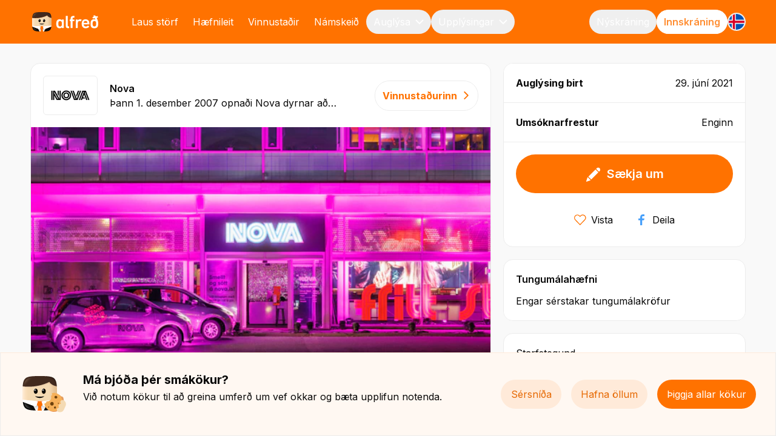

--- FILE ---
content_type: text/html; charset=utf-8
request_url: https://alfred.is/starf/viltu-dansa-a-med-okkur
body_size: 37667
content:
<!DOCTYPE html><html lang="is"><head><meta charSet="utf-8"/><meta name="viewport" content="width=device-width"/><meta name="robots" content="index, follow"/><link rel="icon" type="image/png" sizes="16x16" href="/favicon.png"/><link rel="manifest" href="/manifest.webmanifest"/><meta property="og:type" content="website"/><meta name="title" content="Alfreð"/><meta name="image" content="https://alfred.is/img/fb/alfred-share.jpeg"/><meta property="fb:app_id" content="712376828902292"/><title>Viltu dansa með okkur?  | Nova</title><meta property="al:ios:app_store_id" content="595372909"/><meta property="al:ios:app_name" content="Alfreð"/><meta property="al:ios:url" content="alfred://job"/><meta property="al:android:package" content="is.stokkur.alfred.android"/><meta property="al:android:app_name" content="Alfreð"/><meta property="al:android:url" content="alfred://job"/><meta property="google-play-app" content="app-id=is.stokkur.alfred.android"/><meta property="og:title" content="Viltu dansa með okkur?  | Nova"/><meta property="og:description" content="
Viltu dansa með okkur?

Langar þig að stíga dansinn á stærsta skemmtistað í heimi en finnur ekki auglýst starf hjá Nova sem hentar þinni reynslu og þekkingu?

Smelltu inn umsókn til okkar!

Nova er sannkallaður draumavinnustaður fyrir þau sem vilja umgangast glás af lífsglöðu hæfileikafólki og hafa nóg að gera. Lífsgleði, metnaður og keppnisskap eru eiginleikar sem skipta höfuðmáli.

Nova hefur átt ánægðustu viðskiptavinina í farsímaþjónustu samkvæmt Íslensku ánægjuvoginni sl. 15 ár sem er viðurkenning sem við erum einstaklega þakklát fyrir! Slíkum árangri væri ekki hægt að ná nema með besta liðinu en við leggjum okkur öll fram við það alla daga að skapa besta vinnustað í heimi. Nova er skemmtilegur og sveigjanlegur vinnustaður, þar sem mikið er lagt upp úr sjálfstæðum vinnubrögðum, frumkvæði og kappsemi. Þó við segjum sjálf frá, þá er starfsfólk Nova sérlega skemmtilegt, liðsheildin frábær og starfsandinn svífur í hæstu hæðum.

Við erum sérstaklega stolt, auðmjúk og þakklát fyrir það að hafa fengið nafnbótina Fyrirtæki ársins 2023, fjórða árið í röð, hlotið Jafnlaunavottun 2020-2023, fyrir að vera Markaðsfyrirtæki ársins 2020 á vegum ÍMARK og að eiga ánægðustu viðskiptavinina á farsímamarkaði 15. árið í röð.

Viltu dansa með okkur?"/><meta property="description" content="
Viltu dansa með okkur?

Langar þig að stíga dansinn á stærsta skemmtistað í heimi en finnur ekki auglýst starf hjá Nova sem hentar þinni reynslu og þekkingu?

Smelltu inn umsókn til okkar!

Nova er sannkallaður draumavinnustaður fyrir þau sem vilja umgangast glás af lífsglöðu hæfileikafólki og hafa nóg að gera. Lífsgleði, metnaður og keppnisskap eru eiginleikar sem skipta höfuðmáli.

Nova hefur átt ánægðustu viðskiptavinina í farsímaþjónustu samkvæmt Íslensku ánægjuvoginni sl. 15 ár sem er viðurkenning sem við erum einstaklega þakklát fyrir! Slíkum árangri væri ekki hægt að ná nema með besta liðinu en við leggjum okkur öll fram við það alla daga að skapa besta vinnustað í heimi. Nova er skemmtilegur og sveigjanlegur vinnustaður, þar sem mikið er lagt upp úr sjálfstæðum vinnubrögðum, frumkvæði og kappsemi. Þó við segjum sjálf frá, þá er starfsfólk Nova sérlega skemmtilegt, liðsheildin frábær og starfsandinn svífur í hæstu hæðum.

Við erum sérstaklega stolt, auðmjúk og þakklát fyrir það að hafa fengið nafnbótina Fyrirtæki ársins 2023, fjórða árið í röð, hlotið Jafnlaunavottun 2020-2023, fyrir að vera Markaðsfyrirtæki ársins 2020 á vegum ÍMARK og að eiga ánægðustu viðskiptavinina á farsímamarkaði 15. árið í röð.

Viltu dansa með okkur?"/><meta property="og:image" content="https://europe-west1-alfred-dev-221021.cloudfunctions.net/fbshare?market=is&amp;logo=6eafffb7-0fb2-46ec-b5f6-19f7fcaf3bd1.png"/><meta property="og:url" content="https://alfred.is/starf/viltu-dansa-a-med-okkur"/><meta property="url" content="https://alfred.is/starf/viltu-dansa-a-med-okkur"/><script type="application/ld+json">{"@context":"https://schema.org","@type":"JobPosting","title":"Viltu dansa með okkur? ","description":"<p>Viltu dansa með okkur?</p>\n<p>Langar þig að stíga dansinn á stærsta skemmtistað í heimi en finnur ekki auglýst starf hjá Nova sem hentar þinni reynslu og þekkingu?</p>\n<p><strong>Smelltu inn umsókn til okkar!</strong></p>\n<p>Nova er sannkallaður draumavinnustaður fyrir þau sem vilja umgangast glás af lífsglöðu hæfileikafólki og hafa nóg að gera. Lífsgleði, metnaður og keppnisskap eru eiginleikar sem skipta höfuðmáli.</p>\n<p>Nova hefur átt ánægðustu viðskiptavinina í farsímaþjónustu samkvæmt Íslensku ánægjuvoginni sl. 15 ár sem er viðurkenning sem við erum einstaklega þakklát fyrir! Slíkum árangri væri ekki hægt að ná nema með besta liðinu en við leggjum okkur öll fram við það alla daga að skapa besta vinnustað í heimi. Nova er skemmtilegur og sveigjanlegur vinnustaður, þar sem mikið er lagt upp úr sjálfstæðum vinnubrögðum, frumkvæði og kappsemi. Þó við segjum sjálf frá, þá er starfsfólk Nova sérlega skemmtilegt, liðsheildin frábær og starfsandinn svífur í hæstu hæðum.</p>\n<p>Við erum sérstaklega stolt, auðmjúk og þakklát fyrir það að hafa fengið nafnbótina Fyrirtæki ársins 2023, fjórða árið í röð, hlotið Jafnlaunavottun 2020-2023, fyrir að vera Markaðsfyrirtæki ársins 2020 á vegum ÍMARK og að eiga ánægðustu viðskiptavinina á farsímamarkaði 15. árið í röð.</p>\n<p>Viltu dansa með okkur?</p>","datePosted":"2021-06-29","validThrough":null,"hiringOrganization":{"@type":"Organization","name":"Nova","logo":"https://alfredprod.imgix.net/logo/6eafffb7-0fb2-46ec-b5f6-19f7fcaf3bd1.png"},"directApply":false,"employmentType":"FULL_TIME"}</script><style>
              @media (max-width: 639px) {
                #crisp-chatbox &gt; div a {
                  transform: translateY(-330px) !important;
                }
                #crisp-chatbox [data-visible=&quot;true&quot;] {
                  transform: translateY(-8px) !important;
                }
              }
              @media (min-width: 1024px) {
                #crisp-chatbox &gt; div a {
                  transform: translateY(-130px) !important;
                }
                #crisp-chatbox [data-visible=&quot;true&quot;] {
                  transform: translateY(-8px) !important;
                }
              }
            </style><meta name="next-head-count" content="25"/><link rel="preload" href="/_next/static/css/4cc8e0c17e5a02c5.css" as="style"/><link rel="stylesheet" href="/_next/static/css/4cc8e0c17e5a02c5.css" data-n-g=""/><noscript data-n-css=""></noscript><script defer="" nomodule="" src="/_next/static/chunks/polyfills-78c92fac7aa8fdd8.js"></script><script src="/_next/static/chunks/webpack-f370267b3df23272.js" defer=""></script><script src="/_next/static/chunks/framework-ac965363535c3f66.js" defer=""></script><script src="/_next/static/chunks/main-dc777156dfbce60c.js" defer=""></script><script src="/_next/static/chunks/pages/_app-d7989d94ef843370.js" defer=""></script><script src="/_next/static/chunks/5601-677bae12e5c8b9d1.js" defer=""></script><script src="/_next/static/chunks/2244-b95ca069517ec384.js" defer=""></script><script src="/_next/static/chunks/pages/job/%5Bslug%5D-4b403f723cfadd7b.js" defer=""></script><script src="/_next/static/ivyDZqX1jRhq66OLHsYNo/_buildManifest.js" defer=""></script><script src="/_next/static/ivyDZqX1jRhq66OLHsYNo/_ssgManifest.js" defer=""></script></head><body><div id="__next"><main class="app"><div><div class="pl-5 lg:pl-0 py-4 text-white bg-orange-500"><div class="lg:container mx-auto overflow-auto scrollbar-hide"><div class="flex items-center justify-between"><div class="flex-shrink-0"><a href="/"><span class="leading-[0]"><div style="width:115px;height:32px"><svg viewBox="140.67 146.47 1318.95 387.06" class="h-full w-full"><defs><style>.cls-1 {
  fill: url(#linear-gradient);
}

.cls-2 {
  fill: #f4dab3;
}

.cls-3,
.cls-4 {
  fill: #fff;
}

.cls-5 {
  fill: #ff7200;
}

.cls-6 {
  fill: #422a1e;
}

.cls-7,
.cls-8 {
  fill: #0a0a0a;
}

.cls-9 {
  fill: url(#radial-gradient-4);
}

.cls-9,
.cls-10 {
  opacity: 0.69;
}

.cls-11 {
  fill: url(#radial-gradient-6);
}

.cls-12 {
  fill: url(#radial-gradient-5);
}

.cls-13 {
  fill: url(#radial-gradient-3);
}

.cls-14 {
  fill: url(#radial-gradient-2);
}

.cls-15 {
  fill: url(#linear-gradient-3);
}

.cls-16 {
  fill: url(#linear-gradient-4);
}

.cls-17 {
  fill: url(#linear-gradient-2);
}

.cls-18 {
  fill: url(#linear-gradient-6);
}

.cls-19 {
  fill: url(#linear-gradient-7);
}

.cls-20 {
  fill: url(#linear-gradient-5);
}

.cls-8 {
  fill-rule: evenodd;
}

.cls-10 {
  fill: url(#radial-gradient);
}

.cls-21 {
  fill: url(#linear-gradient-11);
}

.cls-22 {
  isolation: isolate;
}

.cls-23 {
  fill: url(#linear-gradient-10);
  mix-blend-mode: multiply;
}

.cls-24 {
  fill: url(#linear-gradient-8);
  opacity: 0.34;
}

.cls-25 {
  fill: url(#linear-gradient-9);
  opacity: 0.8;
}

.cls-4 {
  opacity: 0.24;
}
</style><linearGradient id="linear-gradient" x1="432.61" y1="317.11" x2="527.74" y2="317.11" gradientUnits="userSpaceOnUse"><stop offset="0" stop-color="#f4dab3"></stop><stop offset=".14" stop-color="#f2d7b0" stop-opacity=".98"></stop><stop offset=".32" stop-color="#eed1a8" stop-opacity=".93"></stop><stop offset=".51" stop-color="#e8c69b" stop-opacity=".84"></stop><stop offset=".72" stop-color="#dfb889" stop-opacity=".71"></stop><stop offset=".94" stop-color="#d3a572" stop-opacity=".55"></stop><stop offset="1" stop-color="#d0a06c" stop-opacity=".5"></stop></linearGradient><linearGradient id="linear-gradient-2" x1="334.56" y1="283.84" x2="334.56" y2="149.43" gradientUnits="userSpaceOnUse"><stop offset="0" stop-color="#eec7a5" stop-opacity="0"></stop><stop offset=".01" stop-color="#edc6a3" stop-opacity=".02"></stop><stop offset=".22" stop-color="#e2b88f" stop-opacity=".22"></stop><stop offset=".43" stop-color="#daad80" stop-opacity=".39"></stop><stop offset=".62" stop-color="#d4a675" stop-opacity=".5"></stop><stop offset=".79" stop-color="#d1a16e" stop-opacity=".58"></stop><stop offset=".94" stop-color="#d0a06c" stop-opacity=".6"></stop></linearGradient><linearGradient id="linear-gradient-3" x1="140.68" y1="342.05" x2="235.96" y2="342.05" gradientUnits="userSpaceOnUse"><stop offset="0" stop-color="#ffefdc"></stop><stop offset=".04" stop-color="#ffedd9" stop-opacity=".95"></stop><stop offset=".25" stop-color="#ffe8ce" stop-opacity=".66"></stop><stop offset=".45" stop-color="#ffe4c5" stop-opacity=".43"></stop><stop offset=".63" stop-color="#ffe0bd" stop-opacity=".24"></stop><stop offset=".78" stop-color="#ffdeb8" stop-opacity=".11"></stop><stop offset=".91" stop-color="#ffdcb5" stop-opacity=".03"></stop><stop offset="1" stop-color="#ffdcb4" stop-opacity="0"></stop></linearGradient><linearGradient id="linear-gradient-4" x1="333.92" y1="533.43" x2="333.92" y2="435.82" gradientUnits="userSpaceOnUse"><stop offset="0" stop-color="#fff"></stop><stop offset=".2" stop-color="#ebebeb"></stop><stop offset=".49" stop-color="#d2d2d2"></stop><stop offset=".77" stop-color="#c4c4c4"></stop><stop offset="1" stop-color="#bfbfbf"></stop></linearGradient><linearGradient id="linear-gradient-5" x1="333.88" y1="505.05" x2="333.88" y2="483.59" gradientUnits="userSpaceOnUse"><stop offset="0" stop-color="#ff7200" stop-opacity="0"></stop><stop offset=".04" stop-color="#fc6e03" stop-opacity=".09"></stop><stop offset=".16" stop-color="#f7660a" stop-opacity=".33"></stop><stop offset=".27" stop-color="#f25f11" stop-opacity=".54"></stop><stop offset=".39" stop-color="#ee5a17" stop-opacity=".7"></stop><stop offset=".5" stop-color="#eb551b" stop-opacity=".83"></stop><stop offset=".61" stop-color="#e9521e" stop-opacity=".93"></stop><stop offset=".71" stop-color="#e85020" stop-opacity=".98"></stop><stop offset=".81" stop-color="#e85021"></stop></linearGradient><linearGradient id="linear-gradient-6" x1="295.86" y1="441.66" x2="315.09" y2="450.63" gradientUnits="userSpaceOnUse"><stop offset=".6" stop-color="#e85021"></stop><stop offset=".65" stop-color="#e85020" stop-opacity=".98"></stop><stop offset=".7" stop-color="#e9521e" stop-opacity=".93"></stop><stop offset=".76" stop-color="#eb551b" stop-opacity=".83"></stop><stop offset=".81" stop-color="#ee5a17" stop-opacity=".7"></stop><stop offset=".87" stop-color="#f25f11" stop-opacity=".54"></stop><stop offset=".92" stop-color="#f7660a" stop-opacity=".33"></stop><stop offset=".98" stop-color="#fc6e03" stop-opacity=".09"></stop><stop offset="1" stop-color="#ff7200" stop-opacity="0"></stop></linearGradient><linearGradient id="linear-gradient-7" x1="320.89" y1="441.66" x2="340.12" y2="450.63" gradientTransform="translate(692.88) rotate(-180) scale(1 -1)" xlink:href="#linear-gradient-6"></linearGradient><linearGradient id="linear-gradient-8" x1="333.92" y1="407.9" x2="333.92" y2="398.96" gradientUnits="userSpaceOnUse"><stop offset=".05" stop-color="#d0a06c"></stop><stop offset=".13" stop-color="#d0a06c" stop-opacity=".95"></stop><stop offset=".26" stop-color="#d0a06c" stop-opacity=".81"></stop><stop offset=".44" stop-color="#d0a06c" stop-opacity=".58"></stop><stop offset=".65" stop-color="#d0a06c" stop-opacity=".28"></stop><stop offset=".82" stop-color="#d0a06c" stop-opacity="0"></stop></linearGradient><radialGradient id="radial-gradient" cx="379.44" cy="316.62" fx="379.44" fy="316.62" r="32.23" gradientTransform="translate(0 -126.65) scale(1 1.4)" gradientUnits="userSpaceOnUse"><stop offset=".59" stop-color="#d0a06c"></stop><stop offset=".62" stop-color="#d0a06c" stop-opacity=".88"></stop><stop offset=".69" stop-color="#d0a06c" stop-opacity=".59"></stop><stop offset=".8" stop-color="#d0a06c" stop-opacity=".12"></stop><stop offset=".82" stop-color="#d0a06c" stop-opacity="0"></stop></radialGradient><radialGradient id="radial-gradient-2" cx="372.69" cy="305.02" fx="372.69" fy="305.02" r="16.16" gradientTransform="translate(812.62 128.67) rotate(120) scale(1 .96)" gradientUnits="userSpaceOnUse"><stop offset="0" stop-color="#fff" stop-opacity=".3"></stop><stop offset=".35" stop-color="#fff" stop-opacity=".21"></stop><stop offset="1" stop-color="#fff" stop-opacity="0"></stop></radialGradient><radialGradient id="radial-gradient-3" cx="363.62" cy="297.84" fx="363.62" fy="297.84" r="17.36" gradientTransform="translate(0 -119.14) scale(1 1.4)" gradientUnits="userSpaceOnUse"><stop offset="0" stop-color="#fff"></stop><stop offset=".12" stop-color="#fff" stop-opacity=".91"></stop><stop offset=".38" stop-color="#fff" stop-opacity=".66"></stop><stop offset=".75" stop-color="#fff" stop-opacity=".28"></stop><stop offset="1" stop-color="#fff" stop-opacity="0"></stop></radialGradient><radialGradient id="radial-gradient-4" cx="289.35" fx="289.35" r="32.23" xlink:href="#radial-gradient"></radialGradient><radialGradient id="radial-gradient-5" cx="282.6" fx="282.6" r="16.16" gradientTransform="translate(677.48 206.69) rotate(120) scale(1 .96)" xlink:href="#radial-gradient-2"></radialGradient><radialGradient id="radial-gradient-6" cx="273.53" fx="273.53" r="17.36" xlink:href="#radial-gradient-3"></radialGradient><linearGradient id="linear-gradient-9" x1="163.8" y1="144.16" x2="284.28" y2="256.49" gradientUnits="userSpaceOnUse"><stop offset=".04" stop-color="#ffdcb4"></stop><stop offset=".04" stop-color="#ffdcb4" stop-opacity=".98"></stop><stop offset=".1" stop-color="#ffdcb4" stop-opacity=".76"></stop><stop offset=".16" stop-color="#ffdcb4" stop-opacity=".56"></stop><stop offset=".22" stop-color="#ffdcb4" stop-opacity=".38"></stop><stop offset=".28" stop-color="#ffdcb4" stop-opacity=".25"></stop><stop offset=".35" stop-color="#ffdcb4" stop-opacity=".14"></stop><stop offset=".41" stop-color="#ffdcb4" stop-opacity=".06"></stop><stop offset=".47" stop-color="#ffdcb4" stop-opacity=".02"></stop><stop offset=".54" stop-color="#ffdcb4" stop-opacity="0"></stop></linearGradient><linearGradient id="linear-gradient-10" x1="333.87" y1="236.58" x2="435.61" y2="104.77" gradientUnits="userSpaceOnUse"><stop offset=".48" stop-color="#422a1e" stop-opacity="0"></stop><stop offset=".83" stop-color="#1d1511" stop-opacity=".39"></stop><stop offset=".92" stop-color="#0a0a0a" stop-opacity=".6"></stop></linearGradient><linearGradient id="linear-gradient-11" x1="156.7" y1="16931.51" x2="277.2" y2="17043.85" gradientTransform="translate(0 17460.98) scale(1 -1)" gradientUnits="userSpaceOnUse"><stop offset=".04" stop-color="#bfbfbf"></stop><stop offset=".11" stop-color="#cfcfcf" stop-opacity=".74"></stop><stop offset=".18" stop-color="#dedede" stop-opacity=".51"></stop><stop offset=".25" stop-color="#eaeaea" stop-opacity=".33"></stop><stop offset=".32" stop-color="#f3f3f3" stop-opacity=".18"></stop><stop offset=".39" stop-color="#f9f9f9" stop-opacity=".08"></stop><stop offset=".46" stop-color="#fdfdfd" stop-opacity=".02"></stop><stop offset=".54" stop-color="#fff" stop-opacity="0"></stop></linearGradient></defs><g class="cls-22"><g id="logo"><g><g><path class="cls-3" d="m770.69,293.15h-32.83c-2.39,0-3.57,1.19-3.57,3.57v12.85h-.36c-4.05-5.95-9.76-10.82-17.13-14.63-7.38-3.8-16.9-5.71-28.55-5.71-14.75,0-27.24,3.45-37.47,10.35-10.23,6.9-17.61,17.25-22.13,31.05-2.14,6.66-3.69,13.51-4.64,20.52-.95,7.02-1.43,16.36-1.43,28.02s.47,21,1.43,28.02c.95,7.02,2.5,13.86,4.64,20.52,4.52,13.8,11.89,24.15,22.13,31.05,10.23,6.9,22.72,10.35,37.47,10.35,11.66,0,21.17-1.91,28.55-5.71,7.37-3.8,13.08-8.68,17.13-14.63h.36v12.85c0,2.38,1.19,3.57,3.57,3.57h32.83c2.38,0,3.57-1.19,3.57-3.57v-164.89c0-2.37-1.19-3.57-3.57-3.57Zm-37.3,104.93c-.59,4.76-1.49,9.16-2.68,13.21-4.76,14.75-15.47,22.13-32.12,22.13s-27.01-7.37-31.76-22.13c-1.2-4.04-2.09-8.45-2.68-13.21-.6-4.76-.89-11.06-.89-18.92s.29-14.15.89-18.91c.59-4.76,1.48-9.15,2.68-13.21,4.76-14.75,15.34-22.13,31.76-22.13s27.36,7.38,32.12,22.13c1.19,4.05,2.08,8.45,2.68,13.21.59,4.76.9,11.06.9,18.91s-.3,14.16-.9,18.92Z"></path><path class="cls-3" d="m874.19,431.62h-7.85c-5.24,0-9.04-1.12-11.42-3.39-2.38-2.26-3.57-6.36-3.57-12.31v-189.86c0-2.38-1.19-3.57-3.57-3.57h-32.84c-2.38,0-3.57,1.19-3.57,3.57v192.01c0,16.65,3.62,29.03,10.88,37.12,7.26,8.09,19.33,12.13,36.22,12.13h15.71c2.37,0,3.57-1.19,3.57-3.57v-28.55c0-2.37-1.2-3.57-3.57-3.57Z"></path><path class="cls-3" d="m981.85,222.48h-15.71c-18.8,0-33.01,4.52-42.65,13.56-9.63,9.04-14.45,23.68-14.45,43.9v11.06c0,1.43-.72,2.14-2.14,2.14h-11.42c-2.38,0-3.57,1.19-3.57,3.57v23.91c0,2.38,1.19,3.57,3.57,3.57h11.42c1.43,0,2.14.71,2.14,2.14v135.26c0,2.38,1.19,3.57,3.57,3.57h32.83c2.37,0,3.57-1.19,3.57-3.57v-135.26c0-1.43.71-2.14,2.14-2.14h30.69c2.38,0,3.57-1.19,3.57-3.57v-23.91c0-2.37-1.2-3.57-3.57-3.57h-30.69c-1.43,0-2.14-.71-2.14-2.14v-11.78c0-4.28.29-7.73.89-10.35.59-2.61,1.66-4.76,3.21-6.43,1.55-1.66,3.75-2.79,6.6-3.39,2.85-.59,6.54-.89,11.06-.89h11.06c2.38,0,3.57-1.19,3.57-3.57v-28.55c0-2.38-1.2-3.57-3.57-3.57Z"></path><path class="cls-3" d="m1281.64,356.67c-.48-4.04-1.07-7.61-1.79-10.71-.71-3.09-1.55-6.18-2.5-9.28-4.77-14.75-13.3-26.35-25.58-34.8-12.28-8.44-27.37-12.67-45.25-12.67s-32.02,4.17-44.54,12.49c-12.52,8.33-21.17,19.99-25.93,34.98-1.91,5.48-3.34,11.66-4.29,18.56-.95,6.91-1.43,14.87-1.43,23.91s.54,16.96,1.61,23.74c1.07,6.78,2.55,12.91,4.46,18.38,4.76,14.99,13.32,26.71,25.7,35.15,12.37,8.45,27.71,12.67,46.04,12.67,15.94,0,29.86-2.74,41.76-8.21,11.89-5.47,21.53-12.49,28.91-21.06,1.43-1.9,1.3-3.57-.36-5l-21.06-18.56c-1.67-1.43-3.45-1.19-5.35.71-4.3,4.76-9.68,8.69-16.13,11.78-6.45,3.09-14.58,4.64-24.37,4.64-19.84,0-32.74-8.69-38.71-26.06-.72-1.9-1.31-3.93-1.79-6.07-.48-2.14-.71-4.52-.71-7.13,0-1.43.71-2.14,2.15-2.14h106.68c2.63,0,3.95-1.19,3.95-3.57,0-6.9-.13-12.9-.36-18.02-.24-5.11-.6-9.69-1.08-13.74Zm-41.4,5.35h-67.79c-1.44,0-2.15-.71-2.15-2.14,0-5.47.71-10.35,2.15-14.63,2.39-6.9,6.57-12.31,12.55-16.24,5.98-3.93,13.15-5.89,21.52-5.89s15.18,1.96,21.16,5.89c5.98,3.93,10.16,9.34,12.55,16.24,1.43,4.28,2.15,9.16,2.15,14.63,0,1.43-.72,2.14-2.15,2.14Z"></path><path class="cls-3" d="m1458.91,358.96c-.12-1.5-.28-2.99-.44-4.47-.6-5.52-1.48-11.84-2.8-18.81-.08-.42-.16-.84-.25-1.26-.19-.99-.39-1.98-.6-2.99-5.63-26.45-15.55-50.5-25.74-70.22-.12-.24-.24-.46-.37-.7l21.27-3.77c1.83-.32,3.08-2.02,2.84-3.87l-3.05-23.84c-.23-1.78-1.9-3.01-3.67-2.7l-33.83,5.96c-4.63-7.14-8.76-12.93-11.87-17.09-2.12-2.83-5.64-4.23-9.13-3.62l-27.46,4.86h0s-1.84.33-1.84.33c-1.7.3-2.52,2.27-1.54,3.69l3.74,5.43h.01c1.65,2.39,3.54,5.17,4.72,6.95,1.27,1.95,2.63,4.1,4.03,6.34l.08.03-23.54,4.15c-1.84.32-3.1,2.05-2.85,3.9l3.2,23.72c.25,1.86,2,3.14,3.85,2.81l35.42-6.27.07.15c4.45,8.65,8.86,18.01,12.83,27.87,0,0-35.05-18.1-69.32,6.79-13.47,9.78-20.31,26.36-23.64,43.07-.34,1.98-.65,3.98-.92,6-.91,6.72-1.38,13.82-1.43,24.56-.01.77-.07,1.54-.07,2.31,0,1.9.04,3.79.12,5.67.14,8.87.6,16.21,1.38,21.97.96,7.07,2.52,13.97,4.68,20.68,4.55,13.91,11.99,24.34,22.3,31.29,8.7,5.87,20,11.23,48.31,11.23,64.74,0,71.4-42.42,74.81-70.14,0,0,1.16-12.12,1.31-20.05,0,0,.48-7.42-.62-19.98Zm-41.3,38.57c-.59,4.74-1.48,9.13-2.67,13.16-4.75,14.71-15.42,22.06-32.02,22.06s-26.92-7.35-31.66-22.06c-1.19-4.03-2.08-8.42-2.67-13.16-.6-4.74-.89-11.03-.89-18.86s.29-14.11.89-18.86c.59-4.74,1.48-9.13,2.67-13.16,4.74-14.7,15.3-22.06,31.66-22.06s27.27,7.35,32.02,22.06c1.18,4.04,2.07,8.42,2.67,13.16.59,4.75.89,11.03.89,18.86s-.3,14.12-.89,18.86Z"></path><path class="cls-3" d="m1129.54,304.98c1.27-1.59.97-3.91-.63-5.16-3.55-2.78-7.53-5.08-11.98-6.84-6.31-2.5-12.91-3.75-19.81-3.75-10.95,0-20.11,2.02-27.48,6.07-7.38,4.05-13.09,9.4-17.13,16.06h-.36v-14.63c0-1.97-1.6-3.57-3.57-3.57h-32.83c-1.97,0-3.57,1.6-3.57,3.57v164.88c0,1.97,1.6,3.57,3.57,3.57h32.84c1.97,0,3.57-1.6,3.57-3.57v-93.15c0-13.8,2.55-24.5,7.68-32.12,5.11-7.61,13.38-11.42,24.8-11.42,4.76,0,9.16.72,13.21,2.14,2.56.9,5.12,2.06,7.68,3.45,1.52.82,3.42.38,4.5-.97l19.52-24.55Z"></path></g><g><g><path class="cls-2" d="m527.74,340c0-30.73-.42-56.6-2-78.39-1.43-.21-2.82-.42-4.12-.64-3.66-.59-7.18-1.29-10.55-2.09-1-.23-1.56-.37-1.56-.37h0c-49.67-12.4-67.72-45.99-67.72-45.99-95.83,49.36-212.34,61.11-299.17,49.81-1.54,21.64-1.95,47.28-1.95,77.68,0,28.18.35,52.27,1.63,72.88l172.8,16.44v.02s37.62,0,37.62,0v-.02s173.4-16.5,173.4-16.5c1.27-20.59,1.62-44.67,1.62-72.82Z"></path><path class="cls-1" d="m526.12,412.82c1.27-20.59,1.62-44.67,1.62-72.82,0-30.73-.42-56.6-2-78.39-.7-.1-1.39-.2-2.06-.31-.71-.11-1.4-.22-2.06-.33-3.66-.59-7.18-1.29-10.55-2.09-1-.23-1.56-.37-1.56-.37h0c-1.38-.35-2.72-.71-4.04-1.09-.29-.08-.57-.16-.86-.24-1.18-.34-2.34-.7-3.48-1.06-.45-.14-.9-.29-1.34-.44-.8-.26-1.58-.53-2.36-.81-.84-.29-1.66-.6-2.47-.9-.39-.15-.79-.3-1.18-.45-1.39-.54-2.76-1.09-4.09-1.66,0,0,0,0,0,0h0c-34.73-14.88-47.9-39.34-47.9-39.34-3.04,1.57-6.1,3.09-9.18,4.58v204.62l62.34-5.93,31.17-2.97Z"></path></g><path class="cls-17" d="m525.52,261.57c-1.35-.2-2.67-.4-3.9-.6-3.66-.59-7.18-1.29-10.55-2.09-1-.23-1.56-.37-1.56-.37h0c-49.67-12.4-67.72-45.99-67.72-45.99-95.43,49.15-211.37,61.01-298.08,49.94-.46,6.16-.82,12.61-1.09,19.43,89.77,7.55,201.91-6.07,296.12-54.59,0,0,22.54,41.99,87.76,51.2-.26-5.9-.58-11.53-.97-16.92Z"></path><path class="cls-15" d="m235.96,421.78v-156.32c-33.12,1.77-64.83.57-93.34-3.14-1.54,21.64-1.95,47.28-1.95,77.68,0,28.18.35,52.27,1.63,72.88l93.66,8.91Z"></path><g><path class="cls-7" d="m262.7,480.69l-118.35-44.5c9.37,78.77,41.43,94.39,146.24,96.91l-27.89-52.41Z"></path><path class="cls-7" d="m523.79,436.06s0,0,0,.01l-118.7,44.63-27.94,52.42c8.45-.2,16.43-.48,23.97-.87.02,0,.05,0,.07,0,1.55-.08,3.08-.17,4.6-.26.27-.02.55-.03.82-.05,1.3-.08,2.57-.16,3.84-.25.68-.05,1.37-.09,2.04-.14.5-.04,1-.07,1.5-.11,76.44-5.78,101.94-26.42,110.1-95.49l-.31.12Z"></path></g><path class="cls-16" d="m377.15,533.12l51.86-97.3h-190.18l51.76,97.28c6.14.15,12.54.25,19.18.32l10.12-50.41h28.04l10.13,50.41"></path><path class="cls-4" d="m318.91,487.92l-16.15,5.29c-6.54,2.14-13.62,2.02-20.09-.35l-16.76-6.13,24.67,46.38c6.14.15,12.54.25,19.18.32l9.14-45.5Z"></path><g><polygon class="cls-4" points="334.1 483.01 333.92 482.96 333.92 483.01 334.1 483.01"></polygon><path class="cls-4" d="m377.15,533.12l24.76-46.46-16.77,6.14c-6.47,2.37-13.54,2.49-20.09.35l-16.14-5.28,9.15,45.56"></path></g><path class="cls-5" d="m334.21,533.53c8.31,0,16.25-.03,23.86-.11l-10.13-50.41h-28.04l-10.12,50.41c7.79.08,15.92.11,24.44.11Z"></path><path class="cls-20" d="m319.74,483.59l-2.86,14.4s5.48,7.06,17.02,7.06,16.97-7.48,16.97-7.48l-2.81-13.99h-28.33Z"></path><path class="cls-5" d="m333.92,492.57h0c-15.59,0-28.67-11.76-30.33-27.26l-3.85-35.97h68.36l-3.85,35.97c-1.66,15.5-14.74,27.26-30.33,27.26Z"></path><path class="cls-18" d="m324.82,429.33h-25.08l3.85,35.97c.1.91.24,1.81.41,2.69l.97,3.67s.02.06.03.09l19.82-42.42Z"></path><path class="cls-19" d="m343.02,429.33h25.08s-3.85,35.97-3.85,35.97c-.1.91-.24,1.81-.41,2.69l-.97,3.67s-.02.06-.03.09l-19.82-42.42Z"></path><g><path class="cls-8" d="m282.22,373.01c-.8.74,18.88,19.83,51.7,19.83s52.32-19.27,51.7-19.83c-.62-.56-15.71,4.86-51.7,4.86s-50.9-5.6-51.7-4.86Z"></path><path class="cls-24" d="m316.52,398.99c9.21,1.34,21.83,2.25,34.82.3,2.85-.43,3.97,3.54,1.34,4.72-14.49,6.54-28.07,3.7-37.5-.3-2.65-1.13-1.52-5.14,1.34-4.72Z"></path><g><ellipse class="cls-10" cx="379.44" cy="316.62" rx="29.14" ry="35.05"></ellipse><path d="m379.44,345.7c12.02,0,21.76-13.01,21.76-29.05s-9.74-29.05-21.76-29.05-21.76,13.01-21.76,29.05,9.74,29.05,21.76,29.05Z"></path><path class="cls-14" d="m379.43,288.2c-.47-.21-.95-.38-1.43-.53-10.56.93-19.06,11.9-20.18,25.83,1.29,3.5,3.7,6.34,7.06,7.82,7.51,3.3,16.85-1.44,20.87-10.59,4.02-9.15,1.19-19.23-6.31-22.53Z"></path><path class="cls-3" d="m375.1,306.56c2.03-4.42,1.91-8.81-.26-9.81-2.17-1-5.58,1.78-7.61,6.19-2.03,4.42-1.92,8.81.26,9.81,2.17,1,5.58-1.78,7.61-6.19Z"></path><path class="cls-13" d="m352.8,316.62h-5c0-20.7,14.19-37.55,31.64-37.55v5c-14.69,0-26.64,14.6-26.64,32.55Z"></path></g><g><ellipse class="cls-9" cx="289.35" cy="316.62" rx="29.14" ry="35.05"></ellipse><path d="m289.35,345.7c12.02,0,21.76-13.01,21.76-29.05s-9.74-29.05-21.76-29.05-21.76,13.01-21.76,29.05,9.74,29.05,21.76,29.05Z"></path><path class="cls-12" d="m289.33,288.2c-.47-.21-.95-.38-1.43-.53-10.56.93-19.06,11.9-20.18,25.83,1.29,3.5,3.7,6.34,7.06,7.82,7.51,3.3,16.85-1.44,20.87-10.59,4.02-9.15,1.19-19.23-6.31-22.53Z"></path><path class="cls-3" d="m285.01,306.56c2.03-4.42,1.91-8.81-.26-9.81-2.17-1-5.58,1.78-7.61,6.19-2.03,4.42-1.92,8.81.26,9.81,2.17,1,5.58-1.78,7.61-6.19Z"></path><path class="cls-11" d="m262.71,316.62h-5c0-20.7,14.19-37.55,31.64-37.55v5c-14.69,0-26.64,14.6-26.64,32.55Z"></path></g></g><g><path class="cls-6" d="m334.21,146.47c-149.09,0-184.03,9.7-191.59,115.85,86.83,11.31,203.34-.45,299.17-49.81,0,0,18.06,33.59,67.72,45.99h0s.56.15,1.56.38c3.37.8,6.89,1.5,10.55,2.09,1.3.22,2.69.43,4.13.64-7.66-105.49-42.78-115.14-191.54-115.14Z"></path><path class="cls-25" d="m154.66,263.7c10.3,1.06,20.95,1.81,31.89,2.21l131.11-106.37c-120.83,1.46-154.26,15.29-163.01,104.16Z"></path><path class="cls-23" d="m525.75,261.61c-7.66-105.49-42.78-115.14-191.54-115.14-99.88,0-148.52,4.36-172.03,39.14,27.07-21.58,74.89-26.07,158.73-26.07,138.86,0,182.34,4.01,190.08,99.32.03,0,.05.01.08.02,3.37.8,6.89,1.5,10.55,2.09,1.3.22,2.69.43,4.13.64Z"></path></g><path class="cls-3" d="m299.2,474.3l15.9-44.99-172.81-16.44c.52,8.33,1.19,16.09,2.05,23.31l130.96,49.24c9.68,3.64,20.45-1.38,23.9-11.12Z"></path><path class="cls-21" d="m318.33,522.4c-125.87-1.52-156.91-16.45-163.98-115.67-.43-8.44-.72-16.81-.76-17.98l164.74,133.66Z"></path><path class="cls-3" d="m352.72,429.31l15.9,44.99c3.44,9.75,14.22,14.76,23.9,11.12l131.27-49.35s0,0,0-.01l.32-.12c.85-7.17,1.51-14.87,2.02-23.13l-173.41,16.5Z"></path></g></g></g></g></svg></div></span></a></div><div class="hidden md:flex flex-1"><div class="flex items-center gap-x-2 ml-10 flex-1"><a class="rounded-3xl" href="/"><span class="flex rounded-3xl px-3 py-2 transition hover:bg-black-500/10 whitespace-nowrap items-center hover:text-white text-white"><span>Laus störf</span></span></a><a class="rounded-3xl" href="https://info.alfred.is/haefnileit-einstaklingar"><span class="flex rounded-3xl px-3 py-2 transition hover:bg-black-500/10 whitespace-nowrap items-center hover:text-white text-white"><span>Hæfnileit</span></span></a><a class="rounded-3xl" href="/vinnustadir"><span class="flex rounded-3xl px-3 py-2 transition hover:bg-black-500/10 whitespace-nowrap items-center hover:text-white text-white"><span>Vinnustaðir</span></span></a><a class="rounded-3xl" href="/namskeid"><span class="flex rounded-3xl px-3 py-2 transition hover:bg-black-500/10 whitespace-nowrap items-center hover:text-white text-white"><span>Námskeið</span></span></a><button type="button" id="radix-:R1b5alj6:" aria-haspopup="menu" aria-expanded="false" data-state="closed" class="rounded-3xl"><span class="flex rounded-3xl px-3 py-2 transition hover:bg-black-500/10 whitespace-nowrap items-center hover:text-white text-white"><span>Auglýsa</span><svg width="14" height="14" viewBox="0 0 14 9" class="ml-2 m-auto transition-all" fill="#ffffff" data-testid="icon-DropDown"><path d="M6.35651 8.15801L0.766886 2.55457C0.411135 2.19812 0.411135 1.6202 0.766886 1.26393C1.12232 0.907629 1.6988 0.907629 2.05421 1.26393L7.00017 6.22211L11.946 1.26407C12.3015 0.907773 12.878 0.907773 13.2334 1.26407C13.589 1.62038 13.589 2.19826 13.2334 2.55471L7.64368 8.15815C7.46588 8.3363 7.23309 8.42527 7.0002 8.42527C6.76718 8.42527 6.53422 8.33613 6.35651 8.15801Z"></path></svg></span></button><button type="button" id="radix-:R1j5alj6:" aria-haspopup="menu" aria-expanded="false" data-state="closed" class="rounded-3xl"><span class="flex rounded-3xl px-3 py-2 transition hover:bg-black-500/10 whitespace-nowrap items-center hover:text-white text-white"><span>Upplýsingar</span><svg width="14" height="14" viewBox="0 0 14 9" class="ml-2 m-auto transition-all" fill="#ffffff" data-testid="icon-DropDown"><path d="M6.35651 8.15801L0.766886 2.55457C0.411135 2.19812 0.411135 1.6202 0.766886 1.26393C1.12232 0.907629 1.6988 0.907629 2.05421 1.26393L7.00017 6.22211L11.946 1.26407C12.3015 0.907773 12.878 0.907773 13.2334 1.26407C13.589 1.62038 13.589 2.19826 13.2334 2.55471L7.64368 8.15815C7.46588 8.3363 7.23309 8.42527 7.0002 8.42527C6.76718 8.42527 6.53422 8.33613 6.35651 8.15801Z"></path></svg></span></button></div></div><button class="block md:hidden mr-5"><svg width="27" height="20" viewBox="0 0 27 20" fill="none"><path fill-rule="evenodd" clip-rule="evenodd" d="M3.489 3.467h20.222c1.596 0 2.89-.776 2.89-1.734C26.6.776 25.306 0 23.71 0H3.49C1.894 0 .6.776.6 1.733c0 .958 1.293 1.734 2.889 1.734zm0 16h20.222c1.596 0 2.89-.776 2.89-1.734 0-.957-1.294-1.733-2.89-1.733H3.49C1.894 16 .6 16.776.6 17.733c0 .958 1.293 1.734 2.889 1.734zm20.222-8H3.49C1.894 11.467.6 10.69.6 9.733.6 8.776 1.893 8 3.49 8h20.222c1.596 0 2.89.776 2.89 1.733 0 .958-1.294 1.734-2.89 1.734z" fill="#fff"></path></svg></button></div></div></div><div class="lg:container px-5 lg:px-0 mx-auto pb-8"><div><div class="flex flex-col md:flex-row relative"><div class="flex-grow md:mr-5 mt-8"><div class="border border-gray-200 bg-white rounded-2xl overflow-hidden"><div class="flex items-center"><div class="flex-grow"><div><div class="p-5 flex items-center justify-between"><div class="flex items-center flex-1"><div class="bg-white w-[90px] h-[65px] min-w-[90px] border flex justify-center items-center rounded-md border-gray-200 p-3"><img alt="Nova" loading="lazy" width="90" height="65" decoding="async" data-nimg="1" style="color:transparent" srcSet="https://alfredprod.imgix.net/logo/6eafffb7-0fb2-46ec-b5f6-19f7fcaf3bd1.png?w=96&amp;q=75&amp;auto=format 1x, https://alfredprod.imgix.net/logo/6eafffb7-0fb2-46ec-b5f6-19f7fcaf3bd1.png?w=256&amp;q=75&amp;auto=format 2x" src="https://alfredprod.imgix.net/logo/6eafffb7-0fb2-46ec-b5f6-19f7fcaf3bd1.png?w=256&amp;q=75&amp;auto=format"/></div><div class="ml-5"><div class="font-semibold text-md sm:text-base"><span class="">Nova</span></div><div class="hidden sm:block"><div class="pr-5 line-clamp-1 max-w-[450px]">Þann 1. desember 2007 opnaði Nova dyrnar að Stærsta skemmtistað í heimi - internetinu! Síðan þá höfum við lagt ofur áherslu á að hlaupa hratt og vera fyrst með nýjungarnar. Við vorum fyrst allra íslenskra símafyrirtækja til að bjóða upp á 4G, 4.5G og nú síðast 5G. 

Árið 2016 bætti Nova ljósleiðaraþjónustu í vöruframboð sitt sem byggir á kerfi Ljósleiðarans ehf. Ljósleiðari hjá Nova styður 1000 Mb/s hraða, sem er mesti hraði í heimatengingum á Íslandi. Aðeins það besta fyrir okkar fólk! 

Nova hefur átt ánægðustu viðskiptavinina í farsímaþjónustu samkvæmt Íslensku ánægjuvoginni sl. 16 ár sem er viðurkenning sem við erum einstaklega þakklát fyrir! Slíkum árangri væri ekki hægt að ná nema með besta liðinu en við leggjum okkur öll fram við það alla daga að skapa besta vinnustaðinn. Nova er skemmtilegur og sveigjanlegur vinnustaður, þar sem mikið er lagt upp úr sjálfstæðum vinnubrögðum, frumkvæði og kappsemi. 

Þó við segjum sjálf frá, þá er starfsfólk Nova sérlega skemmtilegt, liðsheildin góð og starfsandinn svífur í hæstu hæðum. 

Við erum sérstaklega stolt, auðmjúk og þakklát fyrir það að hafa fengið nafnbótina Fyrirtæki ársins í fjögur skipti ásamt því að vera Fyrirmyndar fyrirtæki á vegum VR 16 ár í röð og hlotið Jafnlaunavottun 2023-2026. 

Viltu dansa með okkur?</div></div><div class="text-orange-500 sm:hidden hover:cursor-pointer"><a><div class="inline-flex items-center"><span class="mr-2">Vinnustaðurinn</span><svg width="16" height="16" viewBox="0 0 8 14" class="flex-shrink-0" fill="#FF7200" data-testid="icon-Arrow"><path d="M7.44709 7.2053L1.84365 12.7949C1.4872 13.1507 0.909287 13.1507 0.553014 12.7949C0.196712 12.4395 0.196712 11.863 0.553014 11.5076L5.51119 6.56164L0.553158 1.61586C0.196856 1.26028 0.196856 0.683855 0.553158 0.328421C0.909461 -0.0271575 1.48735 -0.0271575 1.84379 0.328421L7.44723 5.91813C7.62538 6.09593 7.71436 6.32871 7.71436 6.56161C7.71436 6.79463 7.62521 7.02759 7.44709 7.2053Z"></path></svg></div></a></div></div></div><div class="hidden sm:block"><button class="rounded-3xl bg-no-repeat items-center bg-white inline-flex p-3 border border-gray-200 hover:bg-gray-100 font-700 text-orange-500">Vinnustaðurinn<svg width="14" height="14" viewBox="0 0 8 14" class="flex-shrink-0 ml-2" fill="#FF7200" data-testid="icon-Arrow"><path d="M7.44709 7.2053L1.84365 12.7949C1.4872 13.1507 0.909287 13.1507 0.553014 12.7949C0.196712 12.4395 0.196712 11.863 0.553014 11.5076L5.51119 6.56164L0.553158 1.61586C0.196856 1.26028 0.196856 0.683855 0.553158 0.328421C0.909461 -0.0271575 1.48735 -0.0271575 1.84379 0.328421L7.44723 5.91813C7.62538 6.09593 7.71436 6.32871 7.71436 6.56161C7.71436 6.79463 7.62521 7.02759 7.44709 7.2053Z"></path></svg></button></div></div><div class="mb-3"><img alt="Nova" loading="lazy" width="600" height="300" decoding="async" data-nimg="1" class="w-full" style="color:transparent;background-size:cover;background-position:50% 50%;background-repeat:no-repeat;background-image:url(&quot;data:image/svg+xml;charset=utf-8,%3Csvg xmlns=&#x27;http://www.w3.org/2000/svg&#x27; viewBox=&#x27;0 0 600 300&#x27;%3E%3Cfilter id=&#x27;b&#x27; color-interpolation-filters=&#x27;sRGB&#x27;%3E%3CfeGaussianBlur stdDeviation=&#x27;20&#x27;/%3E%3CfeColorMatrix values=&#x27;1 0 0 0 0 0 1 0 0 0 0 0 1 0 0 0 0 0 100 -1&#x27; result=&#x27;s&#x27;/%3E%3CfeFlood x=&#x27;0&#x27; y=&#x27;0&#x27; width=&#x27;100%25&#x27; height=&#x27;100%25&#x27;/%3E%3CfeComposite operator=&#x27;out&#x27; in=&#x27;s&#x27;/%3E%3CfeComposite in2=&#x27;SourceGraphic&#x27;/%3E%3CfeGaussianBlur stdDeviation=&#x27;20&#x27;/%3E%3C/filter%3E%3Cimage width=&#x27;100%25&#x27; height=&#x27;100%25&#x27; x=&#x27;0&#x27; y=&#x27;0&#x27; preserveAspectRatio=&#x27;none&#x27; style=&#x27;filter: url(%23b);&#x27; href=&#x27;[data-uri]&#x27;/%3E%3C/svg%3E&quot;)" srcSet="https://alfredprod.imgix.net/cover/is-e4b5e372-ce71-4c74-b1d6-c6e95ca9d5de.png?w=640&amp;q=75&amp;auto=format 1x, https://alfredprod.imgix.net/cover/is-e4b5e372-ce71-4c74-b1d6-c6e95ca9d5de.png?w=1200&amp;q=75&amp;auto=format 2x" src="https://alfredprod.imgix.net/cover/is-e4b5e372-ce71-4c74-b1d6-c6e95ca9d5de.png?w=1200&amp;q=75&amp;auto=format"/></div></div><div class="HtmlDescription_content__9msWY p-5 html-description break-word"><h1 class="text-md md:text-lg font-bold">Viltu dansa með okkur? </h1><div class="mt-5"><p>Viltu dansa með okkur?</p>
<p>Langar þig að stíga dansinn á stærsta skemmtistað í heimi en finnur ekki auglýst starf hjá Nova sem hentar þinni reynslu og þekkingu?</p>
<p><strong>Smelltu inn umsókn til okkar!</strong></p>
<p>Nova er sannkallaður draumavinnustaður fyrir þau sem vilja umgangast glás af lífsglöðu hæfileikafólki og hafa nóg að gera. Lífsgleði, metnaður og keppnisskap eru eiginleikar sem skipta höfuðmáli.</p>
<p>Nova hefur átt ánægðustu viðskiptavinina í farsímaþjónustu samkvæmt Íslensku ánægjuvoginni sl. 15 ár sem er viðurkenning sem við erum einstaklega þakklát fyrir! Slíkum árangri væri ekki hægt að ná nema með besta liðinu en við leggjum okkur öll fram við það alla daga að skapa besta vinnustað í heimi. Nova er skemmtilegur og sveigjanlegur vinnustaður, þar sem mikið er lagt upp úr sjálfstæðum vinnubrögðum, frumkvæði og kappsemi. Þó við segjum sjálf frá, þá er starfsfólk Nova sérlega skemmtilegt, liðsheildin frábær og starfsandinn svífur í hæstu hæðum.</p>
<p>Við erum sérstaklega stolt, auðmjúk og þakklát fyrir það að hafa fengið nafnbótina Fyrirtæki ársins 2023, fjórða árið í röð, hlotið Jafnlaunavottun 2020-2023, fyrir að vera Markaðsfyrirtæki ársins 2020 á vegum ÍMARK og að eiga ánægðustu viðskiptavinina á farsímamarkaði 15. árið í röð.</p>
<p>Viltu dansa með okkur?</p></div><style>.html-description a {
            color: #ff7200;
            text-decoration: underline;
            font-weight: 700;
          }
          .break-word {
            word-break: break-word;
          }
          </style></div></div></div></div></div><div class="flex flex-col w-full md:mt-8 mt-5 md:min-w-[400px] md:max-w-[400px]"><div class="border border-gray-200 bg-white rounded-2xl overflow-hidden p-5"><div class="flex items-center"><div class="flex-grow"><div class="-mx-5 -mb-5 -mt-5"><div class="p-5 border-b border-gray-200 last:border-0 bg-white"><div class="flex justify-between"><span class="font-700">Auglýsing birt</span><span>29. júní 2021</span></div></div><div class="p-5 border-b border-gray-200 last:border-0 bg-white"><div class="flex justify-between"><span class="font-700">Umsóknarfrestur</span><span>Enginn</span></div></div><div class="p-5"><div class="sm:block hidden"><div><button class="font-semibold w-full rounded-full flex justify-center items-center select-none p-4 text-md text-white bg-orange-500 hover:bg-orange-600"><div class="mr-2.5"><svg width="25" height="25" viewBox="0 0 14 14" class="" fill="#ffffff" data-testid="icon-Edit"><path d="M9.27001 2.89108C9.16249 2.78922 8.99408 2.78922 8.88656 2.89108L2.69663 9.08101C2.59077 9.1869 2.59077 9.35856 2.69663 9.46445L5.01792 11.7857C5.12382 11.8916 5.29548 11.8916 5.40137 11.7857L11.5913 5.5969C11.6972 5.49101 11.6972 5.31935 11.5913 5.21346L9.27001 2.89108Z"></path><path d="M2.11794 10.0497C2.05113 9.98325 1.95465 9.95626 1.86309 9.97838C1.77152 10.0005 1.69799 10.0685 1.66887 10.1581L0.508222 13.6401C0.475558 13.7375 0.500756 13.845 0.573305 13.9178C0.646449 13.9896 0.753429 14.0149 0.850992 13.9834L4.33293 12.8233C4.42273 12.7942 4.49097 12.7206 4.5131 12.6289C4.53524 12.5371 4.50808 12.4404 4.4414 12.3737L2.11794 10.0497Z"></path><path d="M12.9477 1.53844C12.1906 0.816125 10.9996 0.816125 10.2425 1.53844L9.85629 1.92514C9.75043 2.03104 9.75043 2.2027 9.85629 2.30859L12.177 4.62988C12.2829 4.73574 12.4546 4.73574 12.5605 4.62988L12.9477 4.24101C13.6921 3.49392 13.6921 2.28554 12.9477 1.53844Z"></path></svg></div>Sækja um</button></div></div><div class="flex items-center sm:mt-5 justify-center"><button class="transparent-icon-button_btn__m7mzy inline-flex justify-center items-center transition-all rounded-3xl bg-transparent select-none group hover:bg-gray-100  py-3 px-4 " data-testid="icon-button-DEFAULT"><div class="group-hover:brightness-75 mr-2"><svg width="20" height="20" viewBox="0 0 23 20" fill="none" xmlns="http://www.w3.org/2000/svg"><path d="M17.206.833h0l.009.002a5.35 5.35 0 013.97 2.92h0l.002.004a5.414 5.414 0 01-1.015 6.256l-.006.006-.006.006-8.767 9.146s0 0 0 0a.222.222 0 01-.32 0L2.29 10.009h0l-.003-.003A5.42 5.42 0 019.96 2.352l.737.737.536.536.537-.536.74-.738h0l.003-.003A5.353 5.353 0 0117.206.833z" stroke="#FF7200" stroke-width="1.518"></path></svg></div>Vista</button><button class="transparent-icon-button_btn__m7mzy inline-flex justify-center items-center transition-all rounded-3xl bg-transparent select-none group hover:bg-gray-100  py-3 px-4 " data-testid="icon-button-Facebook"><div class="group-hover:brightness-75 mr-2"><svg width="20" height="20" viewBox="0 0 8 16" class="" fill="#469FFA" data-testid="icon-Facebook"><path d="M5.83318 3.19999H7.66659C7.83535 3.19999 7.97217 3.06566 7.97217 2.89998V1.09998C7.97217 0.934328 7.83535 0.800003 7.66659 0.800003H5.83318C3.97764 0.802 2.47392 2.27828 2.47192 4.09999V6.19999H0.332923C0.164163 6.19999 0.0273438 6.33432 0.0273438 6.5V8.3C0.0273438 8.46568 0.164163 8.60001 0.332923 8.60001H2.47192V14.9C2.47192 15.0657 2.60874 15.2 2.7775 15.2H4.61092C4.77968 15.2 4.9165 15.0657 4.9165 14.9V8.60001H7.05549C7.18695 8.59992 7.30363 8.51726 7.34517 8.39481L7.9563 6.59481C8.00964 6.43762 7.92307 6.26775 7.76296 6.21538C7.73191 6.20522 7.69937 6.20002 7.66662 6.19999H4.9165V4.09999C4.91647 3.60294 5.32689 3.19999 5.83318 3.19999Z"></path></svg></div>Deila</button></div></div></div></div></div></div><div class="mt-5"><div class="border border-gray-200 bg-white rounded-2xl overflow-hidden p-5"><div class="flex items-center"><div class="flex-grow"><div class="font-semibold mb-3">Tungumálahæfni</div><div class="-mx-5 -mb-5 -mt-5"><div class="p-5 border-b border-gray-200 last:border-0 bg-white">Engar sérstakar tungumálakröfur</div></div></div></div></div></div><div class="mt-5"><div class="border border-gray-200 bg-white rounded-2xl overflow-hidden p-5"><div class="flex items-center"><div class="flex-grow"><div class="mb-3">Starfstegund</div><div class="flex gap-2 flex-wrap"><button type="button" class="inline-flex items-center rounded-md text-sm p-2 border bg-orange-200 border-orange-200 cursor-auto">Fullt starf</button></div></div></div></div></div><div class="mt-5"><div class="border border-gray-200 bg-white rounded-2xl overflow-hidden p-5"><div class="flex items-center"><div class="flex-grow"><div class="mb-3">Hæfni</div><div class="flex gap-2 flex-wrap"><span data-testid-skill-selected="undefined" class="group hover:bg-gray-100 border-gray-200 border p-2 bg-white inline-flex rounded-xl items-center"><span class="group rounded-lg min-w-[32px] min-h-[32px] text-[18px] py-1 px-2 inline-flex justify-center items-center leading-none bg-orange-200 text-orange-500  font-semibold"><svg width="14" height="14" viewBox="0 0 9 13" class="group-hover:fill-orange-500 fill-orange-500" fill="#FF7200" data-testid="icon-Thunder"><title>Path</title><desc>Created with Sketch.</desc><g id="Symbols" stroke="none" stroke-width="1" fill-rule="evenodd"><g id="skills-/-skill-icon-/-green-copy-2" fill-rule="nonzero"><path d="M8.96076837,5.00585401 C8.90719352,4.92060351 8.80691809,4.86791301 8.698247,4.86791014 L4.7453389,4.86791014 L5.40805451,0.302226407 C5.42269147,0.176450876 5.33983387,0.0580157084 5.20763909,0.0157561734 C5.0754443,-0.0265033615 4.92835325,0.0184226858 4.8518562,0.124423012 L0.0446975105,7.71827405 C-0.0125428842,7.80222043 -0.0149682595,7.90751284 0.0383570856,7.99352984 C0.0916824308,8.07954684 0.19242244,8.13284186 0.301711974,8.13285389 L4.19555276,8.13285389 L3.67035913,12.7054076 C3.65974047,12.8307037 3.74510579,12.9464233 3.87736865,12.9860257 C4.00963151,13.0256281 4.15480997,12.9789384 4.22942405,12.872804 L8.95714739,5.27976919 C9.01296056,5.19571122 9.01434362,5.09108764 8.96076837,5.00585401 L8.96076837,5.00585401 Z" id="Path"></path></g></g></svg></span><span class="ml-2.5">Frumkvæði</span></span><span data-testid-skill-selected="undefined" class="group hover:bg-gray-100 border-gray-200 border p-2 bg-white inline-flex rounded-xl items-center"><span class="group rounded-lg min-w-[32px] min-h-[32px] text-[18px] py-1 px-2 inline-flex justify-center items-center leading-none bg-orange-200 text-orange-500  font-semibold"><svg width="14" height="14" viewBox="0 0 9 13" class="group-hover:fill-orange-500 fill-orange-500" fill="#FF7200" data-testid="icon-Thunder"><title>Path</title><desc>Created with Sketch.</desc><g id="Symbols" stroke="none" stroke-width="1" fill-rule="evenodd"><g id="skills-/-skill-icon-/-green-copy-2" fill-rule="nonzero"><path d="M8.96076837,5.00585401 C8.90719352,4.92060351 8.80691809,4.86791301 8.698247,4.86791014 L4.7453389,4.86791014 L5.40805451,0.302226407 C5.42269147,0.176450876 5.33983387,0.0580157084 5.20763909,0.0157561734 C5.0754443,-0.0265033615 4.92835325,0.0184226858 4.8518562,0.124423012 L0.0446975105,7.71827405 C-0.0125428842,7.80222043 -0.0149682595,7.90751284 0.0383570856,7.99352984 C0.0916824308,8.07954684 0.19242244,8.13284186 0.301711974,8.13285389 L4.19555276,8.13285389 L3.67035913,12.7054076 C3.65974047,12.8307037 3.74510579,12.9464233 3.87736865,12.9860257 C4.00963151,13.0256281 4.15480997,12.9789384 4.22942405,12.872804 L8.95714739,5.27976919 C9.01296056,5.19571122 9.01434362,5.09108764 8.96076837,5.00585401 L8.96076837,5.00585401 Z" id="Path"></path></g></g></svg></span><span class="ml-2.5">Jákvæðni</span></span><span data-testid-skill-selected="undefined" class="group hover:bg-gray-100 border-gray-200 border p-2 bg-white inline-flex rounded-xl items-center"><span class="group rounded-lg min-w-[32px] min-h-[32px] text-[18px] py-1 px-2 inline-flex justify-center items-center leading-none bg-orange-200 text-orange-500  font-semibold"><svg width="14" height="14" viewBox="0 0 9 13" class="group-hover:fill-orange-500 fill-orange-500" fill="#FF7200" data-testid="icon-Thunder"><title>Path</title><desc>Created with Sketch.</desc><g id="Symbols" stroke="none" stroke-width="1" fill-rule="evenodd"><g id="skills-/-skill-icon-/-green-copy-2" fill-rule="nonzero"><path d="M8.96076837,5.00585401 C8.90719352,4.92060351 8.80691809,4.86791301 8.698247,4.86791014 L4.7453389,4.86791014 L5.40805451,0.302226407 C5.42269147,0.176450876 5.33983387,0.0580157084 5.20763909,0.0157561734 C5.0754443,-0.0265033615 4.92835325,0.0184226858 4.8518562,0.124423012 L0.0446975105,7.71827405 C-0.0125428842,7.80222043 -0.0149682595,7.90751284 0.0383570856,7.99352984 C0.0916824308,8.07954684 0.19242244,8.13284186 0.301711974,8.13285389 L4.19555276,8.13285389 L3.67035913,12.7054076 C3.65974047,12.8307037 3.74510579,12.9464233 3.87736865,12.9860257 C4.00963151,13.0256281 4.15480997,12.9789384 4.22942405,12.872804 L8.95714739,5.27976919 C9.01296056,5.19571122 9.01434362,5.09108764 8.96076837,5.00585401 L8.96076837,5.00585401 Z" id="Path"></path></g></g></svg></span><span class="ml-2.5">Metnaður</span></span><span data-testid-skill-selected="undefined" class="group hover:bg-gray-100 border-gray-200 border p-2 bg-white inline-flex rounded-xl items-center"><span class="group rounded-lg min-w-[32px] min-h-[32px] text-[18px] py-1 px-2 inline-flex justify-center items-center leading-none bg-orange-200 text-orange-500  font-semibold"><svg width="14" height="14" viewBox="0 0 9 13" class="group-hover:fill-orange-500 fill-orange-500" fill="#FF7200" data-testid="icon-Thunder"><title>Path</title><desc>Created with Sketch.</desc><g id="Symbols" stroke="none" stroke-width="1" fill-rule="evenodd"><g id="skills-/-skill-icon-/-green-copy-2" fill-rule="nonzero"><path d="M8.96076837,5.00585401 C8.90719352,4.92060351 8.80691809,4.86791301 8.698247,4.86791014 L4.7453389,4.86791014 L5.40805451,0.302226407 C5.42269147,0.176450876 5.33983387,0.0580157084 5.20763909,0.0157561734 C5.0754443,-0.0265033615 4.92835325,0.0184226858 4.8518562,0.124423012 L0.0446975105,7.71827405 C-0.0125428842,7.80222043 -0.0149682595,7.90751284 0.0383570856,7.99352984 C0.0916824308,8.07954684 0.19242244,8.13284186 0.301711974,8.13285389 L4.19555276,8.13285389 L3.67035913,12.7054076 C3.65974047,12.8307037 3.74510579,12.9464233 3.87736865,12.9860257 C4.00963151,13.0256281 4.15480997,12.9789384 4.22942405,12.872804 L8.95714739,5.27976919 C9.01296056,5.19571122 9.01434362,5.09108764 8.96076837,5.00585401 L8.96076837,5.00585401 Z" id="Path"></path></g></g></svg></span><span class="ml-2.5">Sjálfstæð vinnubrögð</span></span></div></div></div></div></div><div class="mt-5"><div class="border border-gray-200 bg-white rounded-2xl overflow-hidden p-5"><div class="flex items-center"><div class="flex-grow"><div class="-mx-5 -mb-5 -mt-5"><div class="p-5 border-b border-gray-200 last:border-0 bg-white"><div class="mb-3">Vinnuumhverfi</div><div class="flex gap-2 flex-wrap"><button type="button" class="inline-flex items-center rounded-md text-sm p-2 border bg-orange-200 border-orange-200 cursor-auto">Samfélagsleg ábyrgð</button><button type="button" class="inline-flex items-center rounded-md text-sm p-2 border bg-orange-200 border-orange-200 cursor-auto">Fjarvinna</button><button type="button" class="inline-flex items-center rounded-md text-sm p-2 border bg-orange-200 border-orange-200 cursor-auto">Umhverfisvænt</button><button type="button" class="inline-flex items-center rounded-md text-sm p-2 border bg-orange-200 border-orange-200 cursor-auto">Stundum heimaskrifstofa</button><button type="button" class="inline-flex items-center rounded-md text-sm p-2 border bg-orange-200 border-orange-200 cursor-auto">Sveigjanlegur vinnutími</button></div></div></div></div></div></div></div><div class="mt-5"><div class="border border-gray-200 bg-white rounded-2xl overflow-hidden p-5"><div class="flex items-center"><div class="flex-grow"><div class="-mx-5 -mb-5 -mt-5"><div class="p-5 border-b border-gray-200 last:border-0 bg-white"><div class="mb-3">Starfsgreinar</div><div class="flex gap-2 flex-wrap"><button type="button" class="inline-flex items-center rounded-md text-sm p-2 border bg-orange-200 border-orange-200 cursor-auto">Sérfræðistörf</button></div></div><div class="p-5 border-b border-gray-200 last:border-0 bg-white"><div class="mb-3">Starfsmerkingar</div><div class="flex gap-2 flex-wrap"><button type="button" class="inline-flex items-center rounded-md text-sm p-2 border bg-orange-200 border-orange-200 cursor-auto">Almenn umsókn</button></div></div></div></div></div></div></div></div><div class="sticky bottom-0 py-4 sm:hidden block"><div><button class="font-semibold w-full rounded-full flex justify-center items-center select-none p-4 text-md text-white bg-orange-500 hover:bg-orange-600"><div class="mr-2.5"><svg width="25" height="25" viewBox="0 0 14 14" class="" fill="#ffffff" data-testid="icon-Edit"><path d="M9.27001 2.89108C9.16249 2.78922 8.99408 2.78922 8.88656 2.89108L2.69663 9.08101C2.59077 9.1869 2.59077 9.35856 2.69663 9.46445L5.01792 11.7857C5.12382 11.8916 5.29548 11.8916 5.40137 11.7857L11.5913 5.5969C11.6972 5.49101 11.6972 5.31935 11.5913 5.21346L9.27001 2.89108Z"></path><path d="M2.11794 10.0497C2.05113 9.98325 1.95465 9.95626 1.86309 9.97838C1.77152 10.0005 1.69799 10.0685 1.66887 10.1581L0.508222 13.6401C0.475558 13.7375 0.500756 13.845 0.573305 13.9178C0.646449 13.9896 0.753429 14.0149 0.850992 13.9834L4.33293 12.8233C4.42273 12.7942 4.49097 12.7206 4.5131 12.6289C4.53524 12.5371 4.50808 12.4404 4.4414 12.3737L2.11794 10.0497Z"></path><path d="M12.9477 1.53844C12.1906 0.816125 10.9996 0.816125 10.2425 1.53844L9.85629 1.92514C9.75043 2.03104 9.75043 2.2027 9.85629 2.30859L12.177 4.62988C12.2829 4.73574 12.4546 4.73574 12.5605 4.62988L12.9477 4.24101C13.6921 3.49392 13.6921 2.28554 12.9477 1.53844Z"></path></svg></div>Sækja um</button></div></div></div></div></div></div><div class="bg-orange-100 border border-t-orange-200 p-4 fixed w-full bottom-0 z-[999] hidden"></div><div id="select-menu-portal" class="pointer-events-auto"></div></main></div><script id="__NEXT_DATA__" type="application/json">{"props":{"pageProps":{"initialJobData":{"job":{"id":49470,"slug":"viltu-dansa-a-med-okkur","title":"Viltu dansa með okkur? ","published":"2021-06-29T16:01:23Z","clientId":42,"expired":false,"applicationsEnabled":true,"created":"2021-06-29T16:01:23Z","description":"\nViltu dansa með okkur?\n\nLangar þig að stíga dansinn á stærsta skemmtistað í heimi en finnur ekki auglýst starf hjá Nova sem hentar þinni reynslu og þekkingu?\n\nSmelltu inn umsókn til okkar!\n\nNova er sannkallaður draumavinnustaður fyrir þau sem vilja umgangast glás af lífsglöðu hæfileikafólki og hafa nóg að gera. Lífsgleði, metnaður og keppnisskap eru eiginleikar sem skipta höfuðmáli.\n\nNova hefur átt ánægðustu viðskiptavinina í farsímaþjónustu samkvæmt Íslensku ánægjuvoginni sl. 15 ár sem er viðurkenning sem við erum einstaklega þakklát fyrir! Slíkum árangri væri ekki hægt að ná nema með besta liðinu en við leggjum okkur öll fram við það alla daga að skapa besta vinnustað í heimi. Nova er skemmtilegur og sveigjanlegur vinnustaður, þar sem mikið er lagt upp úr sjálfstæðum vinnubrögðum, frumkvæði og kappsemi. Þó við segjum sjálf frá, þá er starfsfólk Nova sérlega skemmtilegt, liðsheildin frábær og starfsandinn svífur í hæstu hæðum.\n\nVið erum sérstaklega stolt, auðmjúk og þakklát fyrir það að hafa fengið nafnbótina Fyrirtæki ársins 2023, fjórða árið í röð, hlotið Jafnlaunavottun 2020-2023, fyrir að vera Markaðsfyrirtæki ársins 2020 á vegum ÍMARK og að eiga ánægðustu viðskiptavinina á farsímamarkaði 15. árið í röð.\n\nViltu dansa með okkur?","typeId":1,"jobType":"Fullt starf","jobTypeIds":[1],"jobTypes":["Fullt starf"],"applyWeb":"https://jobs.50skills.com/nova/is/21594","applyType":"EXTERNAL","brand":{"id":42,"name":"Nova","logo":"https://alfredprod.imgix.net/logo/6eafffb7-0fb2-46ec-b5f6-19f7fcaf3bd1.png","logoRoot":"logo/6eafffb7-0fb2-46ec-b5f6-19f7fcaf3bd1.png","phone":"5191919","web":"http://www.nova.is","body":"Þann 1. desember 2007 opnaði Nova dyrnar að Stærsta skemmtistað í heimi - internetinu! Síðan þá höfum við lagt ofur áherslu á að hlaupa hratt og vera fyrst með nýjungarnar. Við vorum fyrst allra íslenskra símafyrirtækja til að bjóða upp á 4G, 4.5G og nú síðast 5G. \n\nÁrið 2016 bætti Nova ljósleiðaraþjónustu í vöruframboð sitt sem byggir á kerfi Ljósleiðarans ehf. Ljósleiðari hjá Nova styður 1000 Mb/s hraða, sem er mesti hraði í heimatengingum á Íslandi. Aðeins það besta fyrir okkar fólk! \n\nNova hefur átt ánægðustu viðskiptavinina í farsímaþjónustu samkvæmt Íslensku ánægjuvoginni sl. 16 ár sem er viðurkenning sem við erum einstaklega þakklát fyrir! Slíkum árangri væri ekki hægt að ná nema með besta liðinu en við leggjum okkur öll fram við það alla daga að skapa besta vinnustaðinn. Nova er skemmtilegur og sveigjanlegur vinnustaður, þar sem mikið er lagt upp úr sjálfstæðum vinnubrögðum, frumkvæði og kappsemi. \n\nÞó við segjum sjálf frá, þá er starfsfólk Nova sérlega skemmtilegt, liðsheildin góð og starfsandinn svífur í hæstu hæðum. \n\nVið erum sérstaklega stolt, auðmjúk og þakklát fyrir það að hafa fengið nafnbótina Fyrirtæki ársins í fjögur skipti ásamt því að vera Fyrirmyndar fyrirtæki á vegum VR 16 ár í röð og hlotið Jafnlaunavottun 2023-2026. \n\nViltu dansa með okkur?","facebook":"novaisl/","twitter":"nova_island","instagram":"nova_island/","cover":"https://alfredprod.imgix.net/cover/is-e4b5e372-ce71-4c74-b1d6-c6e95ca9d5de.png?w=1200","coverRoot":"cover/is-e4b5e372-ce71-4c74-b1d6-c6e95ca9d5de.png","address":{"formatted":"Lágmúli 9, 108 Reykjavík"},"placeId":"10014889","status":"ACTIVE","slogan":"Stærsti skemmtistaður í heimi! ","color":"#FE3C72","slug":"nova","clientId":42,"jobCount":1,"companySize":{"id":3,"title":"51-200"},"generalApplication":true,"childBrands":[]},"applied":false,"favorite":false,"categories":[{"id":11,"name":"Sérfræðistörf","slug":"serfraedistorf","count":0,"jobTags":[{"id":333,"name":"Almenn umsókn","selected":false}]}],"jobCompensations":[],"jobBenefits":[],"jobQualifications":[],"jobResponsibilities":[],"skillIds":[43,119,44,97],"bodyhtml":"\u003cp\u003eViltu dansa me\u0026eth; okkur?\u003c/p\u003e\n\u003cp\u003eLangar \u0026thorn;ig a\u0026eth; st\u0026iacute;ga dansinn \u0026aacute; st\u0026aelig;rsta skemmtista\u0026eth; \u0026iacute; heimi en finnur ekki augl\u0026yacute;st starf hj\u0026aacute; Nova sem hentar \u0026thorn;inni reynslu og \u0026thorn;ekkingu?\u003c/p\u003e\n\u003cp\u003e\u003cstrong\u003eSmelltu inn ums\u0026oacute;kn til okkar!\u003c/strong\u003e\u003c/p\u003e\n\u003cp\u003eNova er sannkalla\u0026eth;ur draumavinnusta\u0026eth;ur fyrir \u0026thorn;au sem vilja umgangast gl\u0026aacute;s af l\u0026iacute;fsgl\u0026ouml;\u0026eth;u h\u0026aelig;fileikaf\u0026oacute;lki og hafa n\u0026oacute;g a\u0026eth; gera. L\u0026iacute;fsgle\u0026eth;i, metna\u0026eth;ur og keppnisskap eru eiginleikar sem skipta h\u0026ouml;fu\u0026eth;m\u0026aacute;li.\u003c/p\u003e\n\u003cp\u003eNova hefur \u0026aacute;tt \u0026aacute;n\u0026aelig;g\u0026eth;ustu vi\u0026eth;skiptavinina \u0026iacute; fars\u0026iacute;ma\u0026thorn;j\u0026oacute;nustu samkv\u0026aelig;mt \u0026Iacute;slensku \u0026aacute;n\u0026aelig;gjuvoginni sl. 15 \u0026aacute;r sem er vi\u0026eth;urkenning sem vi\u0026eth; erum einstaklega \u0026thorn;akkl\u0026aacute;t fyrir! Sl\u0026iacute;kum \u0026aacute;rangri v\u0026aelig;ri ekki h\u0026aelig;gt a\u0026eth; n\u0026aacute; nema me\u0026eth; besta li\u0026eth;inu en vi\u0026eth; leggjum okkur \u0026ouml;ll fram vi\u0026eth; \u0026thorn;a\u0026eth; alla daga a\u0026eth; skapa besta vinnusta\u0026eth; \u0026iacute; heimi. Nova er skemmtilegur og sveigjanlegur vinnusta\u0026eth;ur, \u0026thorn;ar sem miki\u0026eth; er lagt upp \u0026uacute;r sj\u0026aacute;lfst\u0026aelig;\u0026eth;um vinnubr\u0026ouml;g\u0026eth;um, frumkv\u0026aelig;\u0026eth;i og kappsemi. \u0026THORN;\u0026oacute; vi\u0026eth; segjum sj\u0026aacute;lf fr\u0026aacute;, \u0026thorn;\u0026aacute; er starfsf\u0026oacute;lk Nova s\u0026eacute;rlega skemmtilegt, li\u0026eth;sheildin fr\u0026aacute;b\u0026aelig;r og starfsandinn sv\u0026iacute;fur \u0026iacute; h\u0026aelig;stu h\u0026aelig;\u0026eth;um.\u003c/p\u003e\n\u003cp\u003eVi\u0026eth; erum s\u0026eacute;rstaklega stolt, au\u0026eth;mj\u0026uacute;k og \u0026thorn;akkl\u0026aacute;t fyrir \u0026thorn;a\u0026eth; a\u0026eth; hafa fengi\u0026eth; nafnb\u0026oacute;tina Fyrirt\u0026aelig;ki \u0026aacute;rsins 2023, fj\u0026oacute;r\u0026eth;a \u0026aacute;ri\u0026eth; \u0026iacute; r\u0026ouml;\u0026eth;, hloti\u0026eth; Jafnlaunavottun 2020-2023, fyrir a\u0026eth; vera Marka\u0026eth;sfyrirt\u0026aelig;ki \u0026aacute;rsins 2020 \u0026aacute; vegum \u0026Iacute;MARK og a\u0026eth; eiga \u0026aacute;n\u0026aelig;g\u0026eth;ustu vi\u0026eth;skiptavinina \u0026aacute; fars\u0026iacute;mamarka\u0026eth;i 15. \u0026aacute;ri\u0026eth; \u0026iacute; r\u0026ouml;\u0026eth;.\u003c/p\u003e\n\u003cp\u003eViltu dansa me\u0026eth; okkur?\u003c/p\u003e","verificationRequired":false,"translated":false,"originalLanguage":"is","language":"is","employmentType":["FULL_TIME"],"skills":[{"id":43,"name":"Frumkvæði","weight":0,"skillType":"SCALE","approved":true,"subCategories":[{"id":46,"name":"Almennt","weight":0}]},{"id":119,"name":"Jákvæðni","weight":0,"skillType":"SCALE","approved":true,"subCategories":[{"id":46,"name":"Almennt","weight":0}]},{"id":97,"name":"Metnaður","weight":0,"skillType":"SCALE","approved":true,"subCategories":[{"id":46,"name":"Almennt","weight":0}]},{"id":44,"name":"Sjálfstæð vinnubrögð","weight":0,"skillType":"SCALE","approved":true,"subCategories":[{"id":46,"name":"Almennt","weight":0}]}],"languages":[],"subCategories":[{"id":1,"type":"WORK_ENVIRONMENT","description":"Vinnuumhverfi","entries":[{"id":3003,"type":"WE_SOCIAL_RESPONSIBLE","description":"Samfélagsleg ábyrgð"},{"id":3000,"type":"WE_REMOTE_WORKING","description":"Fjarvinna"},{"id":3002,"type":"WE_ENVIRONMENTAL_FRIENDLY","description":"Umhverfisvænt"},{"id":3001,"type":"WE_OCCASIONAL_HOME_OFFICE","description":"Stundum heimaskrifstofa"},{"id":2999,"type":"WE_FLEXIBLE_WORKING_HOURS","description":"Sveigjanlegur vinnutími"}]}],"customSections":[],"status":{"id":2,"name":"Active","active":true,"description":"Virk","value":"ACTIVE","color":"32AA05","icon":"circle"},"images":[{"imageUrl":"https://alfredprod.imgix.net/logo/6eafffb7-0fb2-46ec-b5f6-19f7fcaf3bd1.png","imageType":"LOGO"},{"imageUrl":"https://alfredprod.imgix.net/cover/is-e4b5e372-ce71-4c74-b1d6-c6e95ca9d5de.png?w=1200","imageType":"COVER"}],"socialShare":{"imageUrl":"https://europe-west1-alfred-dev-221021.cloudfunctions.net/fbshare?market=is\u0026logo=6eafffb7-0fb2-46ec-b5f6-19f7fcaf3bd1.png","empty":false},"attachmentRequirements":[],"generalApplication":false,"alfrello":false,"emailOrExternal":true}},"initialSimilar":{"jobs":[],"totalPages":0},"initialOther":{"jobs":[],"totalPages":0},"placeholderImage":"[data-uri]","__lang":"is","__namespaces":{"common":{"about.help.b1.h4":"Hjálparsíða","about.help.b1.p":"adstod.alfred.is","about.help.b2.h4":"Netspjall","about.help.b3.p":"Þjónustuver Alfreðs","about.help.b4.h4":"alfred@alfred.is","about.help.b4.link":"mailto:alfred@alfred.is","about.help.b4.p":"Svar innan 24 klst","about.help.h5":"ÞJÓNUSTUVER","about.help.p":"Þjónustuver Alfreðs er opið alla virka daga frá 9 til 16.","about.info.h5":"UPPLÝSINGAR UM FÉLAGIÐ","about.info.l1.strong":"Nafn félagsins","about.info.l1.text":"Alfreð ehf.","about.info.l2.strong":"Skráning","about.info.l2.text":"Alfreð ehf. er skráð hlutafélag í fyrirtækjaskrá","about.info.l3.strong":"Stjórn","about.info.l3.text":"Halldór Friðrik Þorsteinsson, Jónas Friðrik Jónsson og Vernharður Reynir Sigurðsson","about.info.l4.strong":"Heimilisfang","about.info.l4.text":"Laugavegur 176, 105 Reykjavík","about.info.l5.strong":"Kennitala","about.info.l5.text":"630217-0830","about.info.l6.strong":"Netfang","about.info.l6.text":"alfred@alfred.is","about.info.terms.cookies":"Stefna um vafrakökur","about.info.terms.data_processing":"Skilmálar um gagnavinnslu","about.info.terms.general":"Almennir skilmálar","about.info.terms.general_companies":"Almennir skilmálar fyrirtækja","about.info.terms.privacy_policy":"Persónuverndarstefna","about.info.value_other":"Annað\n","about.press.h5":"Fyrir fjölmiðla","about.press.l1.strong":"Alfreð kallinn","about.press.l2.strong":"Alfreð merki","about.social.h5":"ALFREÐ Á SAMFÉLAGSMIÐLUM","about.social.l1.strong":"Alfreð á Facebook","about.social.l2.strong":"Alfreð á Linkedin","about.social.l3.strong":"Alfreð á YouTube","about.social.l4.strong":"Alfreð á Instagram","about.story.h5":"Sagan","about.story.text":"'\u003cp\u003e'Alfreð var stofnaður og settur í loftið í febrúar 2013.'\u003c/p\u003e\u003cp\u003e'Síðan 2013 hefur Alfreð appið og vefurinn alfred.is vaxið hratt og er nú orðinn stærsti atvinnuleitarmiðillinn á Íslandi. Í október 2016 opnaði Alfreð fyrir möguleikann fyrir notendur appsins að sækja um störf með Alfreð prófílnum sínum. Í leiðinni opnaði Alfreð stórglæsilegt úrvinnslutól umsókna fyrir fyrirtækin.'\u003c/p\u003e\u003cp\u003e'Notendur Alfreð appsins skipta tugþúsundum og fjölgar á hverjum degi.'\u003c/p\u003e'","alerts.email_sent":"Skilaboð send.","alerts.error":"Óvænt villa kom upp. Reynið aftur síðar.","alerts.no_msg":"Engin skilaboð","alfred":"Alfreð","alljobs":"Laus störf","alljobs_singular":"Laust starf","app.applications.h2":"Sæktu um starf með einum smelli.","app.applications.p":"Með því að fylla út Alfreð prófílinn þinn ertu aðeins einum smelli frá því að sækja um draumastarfið þitt með Alfreð appinu.","app.applications.strong":"Upplýsingar í Alfreð prófílnum þínum","app.applications.ul":"'\u003cul\u003e\u003cli\u003e'Nafn, e-mail og símanúmer'\u003c/li\u003e\u003cli\u003e'Viðhengi. (ferilskrá, kynningarbréf ofl.)'\u003c/li\u003e\u003cli\u003e'Starfsreynsla, menntun og tungumálaþekking'\u003c/li\u003e\u003cli\u003e'Tenglar. (t.d. á samfélagsmiðlasíðurnar þínar)'\u003c/li\u003e\u003cli\u003e'Önnur hæfni'\u003c/li\u003e\u003c/ul\u003e'","app.description":"Með Alfreð appinu geturðu vaktað laus störf eftir þínu áhugasviði og sérþekkingu og orðið þannig þín eigin atvinnumiðlun. Appið er ómissandi ef þú ert atvinnulaus eða hefur hug á að skipta um starfsvettvang.","app.h1":"Vertu með Alfreð appið í símanum og þú missir ekki af draumastarfinu","app.h2":"Vertu með allt þitt á hreinu þegar kemur að starfsferlinum.'\u003cbr\u003e'Vertu með Alfreð.","app.title":"Alfreð appið hjálpar þér að finna vinnu","app.watch.h2":"Með starfsvaktinni í Alfreð appinu getur þú vaktað eftir starfsflokkum, staðsetningu og tegund starfa.","app.watch.h3":"Vaktin þín","app.watch.p1":"Vaktaðu störf eftir þínu starfssviði og sérþekkingu.","app.watch.p2":"Vaktaðu störf eftir tegund. Sumarstarf, hlutastarf o.s.frv.","app.watch.p3":"Vaktaðu störf eftir staðsetningu.","app.watch.s1":"Starfsflokkar","app.watch.s2":"Starfstegund","app.watch.s3":"Staðsetning","application-message.hire-package.write-here":"Skrifaðu hér","application.disclaimer":"Þegar þú sækir um starfið þá deilir þú upplýsingunum með fyrirtækinu.","application.log_in":"Nauðsynlegt er að skrá sig inn til að sækja um starf.","apply_job.application.form.missing_info_title":"Upplýsingar sem vantar","blog.author":"Höfundur","blog.chat":"Spurningar? Spjallaðu við okkur","blog.header":"Bloggsíða Alfreðs","blog.minutes":"mínútur","blog.playpodcast":"Spila Hlaðvarp","blog.podcast":"Hlaðvarp","blog.post":"Pistill","blog.read":"Lesa meira","brands.filter.long_text.part1":"Það eru yfir","brands.filter.long_text.part2":"vinnustaðir sem bíða eftir því að þú skoðir þá!","brands.filter.long_text.results":"vinnustaðir passa við valin skilyrði","brands.filter.long_text.without_number":"Skoðaðu næsta vinnustaðinn þinn hér!","brands.filter.short_text":"vinnustaðir til að skoða!","brands.filter.short_text.results":"vinnustaðir","brands.labels.available-job":"Laust starf","brands.labels.available-jobs":"Laus störf","brands.labels.general-application":"Almenn umsókn","brands.open-brand":"Skoða starfasíðu","brands.search-placeholder":"Leita...","brands.search.placeholder":"Leitaðu að vinnustöðum eftir leitarorði, nafni eða lýsingu","category.all_ads":"Allar auglýsingar","category.description":"Atvinnuleit með Alfreð hefur aldrei verið þægilegri. Það er auðvelt að vakta laus störf og sækja um vinnu með Alfreð prófíl sem getur verið allt í senn ferilskrá, kynningarbréf, starfsumsókn og svo miklu fleira.","category.empty":"Engar auglýsingar fundust","category.profile_ads":"Alfreð prófíll","category.title":"Laus störf | Atvinna í boði | ","christmas.slogan":"Finndu '\u003cstrong\u003e'Jólastarfið'\u003c/strong\u003e' með Alfreð","christmasjobs.view-all":"Skoða öll laus störf","client.alljobs":"Öll störf","client.copy":"Alfreð © {year}","client.h1":"Störf í boði hjá {name} '\u003csmall\u003e'({count})'\u003c/small\u003e'","common.page-switcher.go-to-page":"Fara á síðu","common.page-switcher.next-page":"Næsta síða","common.page-switcher.previous-page":"Fyrri síða","companies.beta.company":"Company name","companies.beta.message":"Send us a message","companies.beta.positions":"How many open vacancies does your company have?","companies.registration.body.p1":"Það kostar ekkert að skrá fyrirtækið inn í kerfið hjá okkur.","companies.registration.body.p2":"Er fyrirtækið nú þegar með aðgang? ","companies.registration.company_name":"Nafn fyrirtækis","companies.registration.company_name.info":"Nafn fyrirtækis","companies.registration.company_name.tip":"Vinsamlegast skráið fullt nafn fyrirtækis. ","companies.registration.contact.success":"Takk fyrir að hafa samaband. Við munum svara þér eins fljótt og við getum.","companies.registration.email":"TÖLVUPÓSTFANGIÐ ÞITT","companies.registration.email.info":"Þetta verður netfangið sem þú notar til að skrá þig inn","companies.registration.email.tip":"Þú notar síðan tölvupóstinn þinn til að skrá þig inn.","companies.registration.h2":"Nýskráning","companies.registration.h3":"Alfreð býður fyrirtækjum upp á fullkomið auglýsinga- og ráðningarkerfi","companies.registration.header":"Skráðu inn fyrirtækið til að auglýsa á Alfreð","companies.registration.l1":"Yfir 25.000 Íslendingar með virka vakt","companies.registration.l2":"Einfalt, hraðvirkt og notendavænt auglýsingakerfi","companies.registration.l3":"Stórglæsilegt úrvinnsluborð til að taka á móti og vinna úr umsóknum","companies.registration.l4":"Bein samskipti við umsækjendur úr ráðningarkerfinu yfir í Alfreð appið","companies.registration.l5":"Einföld og sanngjörn verðskrá","companies.registration.l6":"Það kostar ekkert að skrá sig","companies.registration.label.companyName":"Nafn fyrirtækis","companies.registration.label.phone":"Fyrirtækjasími","companies.registration.label.promo":"Afsláttarkóði","companies.registration.label.ssn":"Kennitala fyritækis","companies.registration.label.vat":"VSK númer","companies.registration.name":"NAFNIÐ ÞITT (FULLT NAFN)","companies.registration.name.info":"Við viljum vita hvern við erum að tala við","companies.registration.name.tip":"Skráðu þitt nafn, fullt nafn þess sem skráir fyrirtækið.    ","companies.registration.phone":"Símanúmer","companies.registration.phone.info":"Skráðu símanúmer tengiliðar.  ","companies.registration.placeholder.companyName":"Sláðu inn fullt nafn fyrirtækisins. ","companies.registration.placeholder.phone":"Skráðu símanúmerið hjá tengilið fyrirtækisins.","companies.registration.placeholder.promo":"Sláðu inn afsláttarkóðann þinn hér. ","companies.registration.placeholder.ssn":"Sláðu inn kennitölu fyrirtækisins.","companies.registration.placeholder.vat":"Sláðu inn virðisaukaskatts-númer fyrirtækisins.","companies.registration.promo":"Afsláttarkóði","companies.registration.promo.info":"Ef þú ert með afsláttarkóða getur þú notað hann hér","companies.registration.promo.show":"Nota afsláttarkóða","companies.registration.psw":"LYKILORÐ","companies.registration.psw.error":"Lykilorðið þitt þarf að vera minnst 8 stafir og innihalda a.m.k. einn lágstaf, einn HÁSTAF og einn tölustaf.","companies.registration.psw.info":"Þetta verður lykilorðið þitt","companies.registration.psw.tip":"Veldu þér sterkt lykilorð og gættu þess vandlega.","companies.registration.signup":"Nýskrá","companies.registration.ssn":"KENNITALA FYRIRTÆKISINS","companies.registration.ssn.info":"Við þurfum  að fá kennitöluna þína til að staðfesta að fyrirtækið þitt sé til","companies.registration.ssn.tip":"Sláðu inn kennitölu fyrirtækis (nafnið færist inn sjálfkrafa).","companies.registration.success.h2":"Nýskráning tókst","companies.registration.success.p":"Við höfum sent þér tölvupóst með staðfestingartengli. Þú þarft að opna tengilinn til þess að staðfesta nýskráninguna.","companies.registration.success.title":"Nýskráning tókst","companies.registration.terms":" Ég hef lesið og samþykki hér með skilmála Alfreðs um","companies.registration.terms.and":"sem og","companies.registration.terms.data_processsing":"gagnavinnslu","companies.registration.terms.first_part":"Ég hef lesið og samþykki","companies.registration.terms.second_part":"Fyrirtækjaskilmála Alfreðs","companies.registration.terms.third_part":"skilmála um gagnavinnslu","companies.registration.vat":"Virðisaukaskattsnúmer","companies.registration.vat.info":"Vsk. númer fyrirtækis.","company.profile.footer":"Fyrirtækjasíða hjá","company.registration.subtitle":"Fyllið út eyðublaðið hér að neðan til að nýskrá fyrirtækið. ","company.registration.title":"Nýskráning fyrirtækis","components.application_message.accepted":"Samþykkt","components.application_message.answer":"Svara","components.application_message.info_vi":"Hvernig virkar vídeóviðtal?","components.application_message.new_time_info":"Þú hefur óskað eftir nýjum tíma fyrir starfsviðtalið.","components.application_message.open_vi":"Opna vídeóviðtal","components.application_message.vi_disclaimer":"Aðeins er hægt að taka Vídeóviðtalið með Alfreð appinu í snjallsíma.","components.application_reply.answer_invite":"Svara viðtalsboði","components.application_reply.send_answer":"Senda svar","components.application_reply.write_here":"Skrifaðu skilaboð hér (valkvætt)","components.application_success.confirm":"Staðfesta","components.application_success.congratulations":"Til hamingju með að hafa sótt um starfið '\u003cstrong\u003e'{job}'\u003c/strong\u003e' hjá {brand}","components.application_success.inbox":"Opna Innhólfið","components.application_success.p1":"Þú getur skoðað stöðu umsóknar á umsóknarsíðunni þinni. Þar munu einnig birtast boð í atvinnuviðtöl og skilaboð frá fyrirtækjunum.","components.application_success.p2":"Við mælum með að þú sækir '\u003cstrong class='orange'\u003e'Alfreð appið'\u003c/strong\u003e' þannig að þú fáir tilkynningar um ný skilaboð og laus störf beint í símann þinn.","components.application_success.subtitle":"Umsóknin þín hefur verið send.","components.application_success.thanks":"Takk fyrir að velja Alfreð","components.application_success.title":"Umsókn send!","components.application_success.updates":"Allar uppfærslur varðandi umsóknina þína munu birtast í '\u003cstrong\u003e'Innhólfinu'\u003c/strong\u003e'","components.application-message.hire-package.fill-out":"Fylla út upplýsingar","components.cancel_application_modal.p":"Vinsamlegast skildu eftir nokkur orð til útskýringar.","components.cancel_application_modal.title":"Draga umsókn til baka","components.confirm_archive_modal.p":"Þú hefur valið að eyða umsókn af listanum. Ekki verður hægt að nálgast hana eftir að henni hefur verið eytt.","components.confirm_archive_modal.title":"Eyða umsókn","components.cookies_logout.accept":"Leyfa valkostakökur","components.cookies_logout.log_out":"Skrá mig út","components.cookies_logout.read_more":"Lesa nánar","components.cookies_logout.required":"Þessar vafrakökur eru '\u003cstrong\u003e'nauðsynlegar'\u003c/strong\u003e' fyrir aðganginn þinn og verður hann óvirkur ef þú samþykkir þær ekki.","components.cookies_logout.title":"Valkostakökur","components.cookies_settings.accept_all":"Samþykkja allar","components.cookies_settings.accept_chosen":"Aðeins samþykkja merktar","components.cookies_settings.accept_only_marked":"Samþykkja valin","components.cookies_settings.options":"Kjörstillingar","components.cookies_settings.p":"Við notum vafrakökur fyrir bestu mögulegu upplifun og eðlilega virkni á vefnum okkar, þar á meðal til greiningar á umferð og til að geta boðið upp á tengingu við samfélagsmiðla. Til að upplifun þín verði sem best þá mælum við með því að samþykkja allar vafrakökur en þú getur alltaf breytt notkun þeirra í Stillingum.","components.cookies_settings.personal_experience":"Aðlagað að þér","components.cookies_settings.personalization":"Persónuleg upplifun","components.cookies_settings.policy":"Stefna Alfreðs um vafrakökur","components.cookies_settings.required":"Nauðsynlegar","components.cookies_settings.statistics":"Tölfræði","components.cookies_settings.title":"Stillingar á vafrakökum","components.hire-package.invalid":"Vinsamlegast fylltu út í alla nauðsynlega reiti.","components.hire-package.loading":"Hinkraðu...","components.hire-package.p":"hefur óskað eftir því að þú fyllir út eftirfarandi upplýsingar til þess að flýta fyrir skráningu þinni sem launþega.","components.hire-package.save-and-send":"Vista og senda upplýsingar","components.hire-package.success":"Upplýsingar hafa verið vistaðar og sendar.","components.hire-package.title":"Upplýsingar","components.hire-question.clear":"Hreinsa","components.job_apply.application_external.ad":"Gangi þér vel.","components.job_apply.application_external.applied_from":"umsókn úr Alfreð","components.job_apply.application_external.email":"Þú sækir um með því að senda póst á '\u003cstrong\u003e'{email}'\u003c/strong\u003e'","components.job_apply.application_external.open_email":"Senda Póst","components.job_apply.application_external.open_web":"Sækja um","components.job_apply.application_external.subtitle":"Viltu sækja um starfið?","components.job_apply.application_external.web":"Þú sækir um þetta starf með því að fylla út umsókn á'\u003cstrong\u003e'öðru vefsvæði'\u003c/strong\u003e'","components.job_apply.application_external.web_form":"Þú sækir um þetta starf með því að fylla út umsókn á öðru vefsvæði.","components.job_apply.application_languages.applicant_skill":"Þín hæfni","components.job_apply.application_languages.error":"Þú þarft að uppfylla tungumálakröfur.","components.job_apply.application_languages.no_language_requirements":"Engar sérstakar tungumálakröfur","components.job_apply.application_languages.optional":"Valkvætt","components.job_apply.application_languages.required":"Nauðsyn","components.job_apply.application_languages.required_skill":"Hæfniskröfur","components.job_apply.application_languages.title":"Nauðsynleg tungumál","components.job_apply.application_languages.tooltip":"Til að sækja um þetta starf, þarftu að uppfylla kröfur um tungumálakunnáttu í auglýsingunni. Opnaðu prófílinn þinn ef þú þarft að bæta við tungumáli eða uppfæra hæfni þína.","components.job_apply.application_questions.choose_date":"Veldu dagsetningu","components.job_apply.application_questions.info":"Athugaðu að svörin sem þú setur inn eru milli þín og {brand}.","components.job_apply.application_questions.prompt":"Þú þarft að svara '\u003cstrong\u003e'{count} aukaspurningum'\u003c/strong\u003e' til að sækja um starf hjá {brand}","components.job_apply.application_questions.question":"Spurning","components.job_apply.application_questions.subtitle":"Þetta er næstum komið!","components.job_apply.application_questions.title":"Aukaspurningar","components.job_apply.application_questions.your_answer":"Skrifaðu svar hér...","components.job_apply.application_summary.attachments_disclaimer":"Með því að senda inn umsókn samþykkir þú flutning gagna úr prófílnum þínum til {brand}","components.job_apply.application_summary.attachments_note":"Veldu þau viðhengi sem þú vilt láta fylgja með umsókninni.","components.job_apply.application_summary.close":"Loka","components.job_apply.application_summary.new_attachment":"Ný viðhengi","components.job_apply.application_summary.new_attachment (Copy)":"Ný viðhengi","components.job_apply.application_summary.profile_complete":"Prófíllinn þinn er {percentage}% útfylltur","components.job_apply.application_summary.profile_complete_note":"Útfylltur prófíll eykur líkurnar á að þú fáir starf hjá {brand}","components.job_apply.application_summary.title":"Viltu sækja um starf hjá {brand}?","components.job_apply.application.attachments_modal_instruction":"Veldu eða bættu við viðhengi sem þú vilt láta fylgja með umsókninni.","components.job_apply.application.attachments_modal_max_number_reached":"Athugið að hámarksfjölda (10) viðhengja á prófíl þínum hefur verið náð. Þú getur eytt viðhengjum í prófílnum þínum.","components.job_apply.apply_login.login":"Skrá inn","components.job_apply.apply_login.text":"Einhverjir möguleikar Alfreðs, eins og að sækja um störf, virka aðeins fyrir innskráða notendur.","components.job_apply.apply_login.title":"Þú ert ekki skráður inn","components.job_apply.attachment.chosen_count":"Skjöl í viðhengi með þessari umsókn:","components.job_apply.attachmentcount":"Fjöldi viðhengja","components.job_apply.attachments_disclaimer":"Ertu viss um að þú viljir sækja um án þess að láta viðhengi fylgja með?","components.job_apply.choose_date":"Veldu dagsetningu","components.job_apply.choose_skills.title":"leitar eftir starfsmanni með eftirfarandi hæfni. Hvar stendur þú?","components.job_apply.complete_profile":"Til að sækja um starf hjá {brandName} þarftu að fylla út '\u003cstrong\u003e'{threshold}% af prófílnum þínum'\u003c/strong\u003e'.","components.job_apply.disclaimer":"mun fá upplýsingar um prófílinn þinn. Þú getur skoðað stöðu umsóknar í umsóknarhluta appsins","components.job_apply.esign.authenticate":"Auðkenna","components.job_apply.esign.code_prefix":"Öryggiskóðinn þinn er","components.job_apply.esign.complete":"Rafræn auðkenning: Lokið","components.job_apply.esign.controlcode":"Öryggiskóði","components.job_apply.esign.enter_number":"Sláðu inn símanúmerið þitt","components.job_apply.esign.error":"Auðkenning tókst ekki","components.job_apply.esign.incomplete":"Rafræn auðkenning: Ólokið","components.job_apply.esign.incomplete.p":"{brand} krefst þess að umsækjendur auðkenni sig með rafrænum skilríkjum","components.job_apply.esign.instructions":"Sláðu inn símanúmerið þitt til að auðkenna þig","components.job_apply.esign.sent":"Auðkenning send á farsímanúmer","components.job_apply.esign.success":"Rafræn auðkenning tókst.","components.job_apply.esign.success.notice":"Prófíllinn þinn er uppfærður","components.job_apply.esign.title":"Rafræn auðkenning","components.job_apply.esign.verify":"Auðkenna","components.job_apply.esign.wait":"Hinkraðu...","components.job_apply.esign.waiting":"Auðkenningarbeiðni hefur verið send í símann.","components.job_apply.header":"Sækja um með Alfreð prófíl","components.job_apply.incomplete":"Prófíllinn þinn er einungis {completePercentage}% útfylltur.","components.job_apply.name_missing":"Það vantar nafn","components.job_apply.next":"Áfram","components.job_apply.other_attachments":"Viltu bæta við fylgiskjali?","components.job_apply.percent_done":"% útfylltur","components.job_apply.proceed":"JÁ, SENDA UMSÓKN","components.job_apply.processing.note":"Sendi umsókn...","components.job_apply.processing.one_moment":"Augnablik","components.job_apply.profile":"Prófíll","components.job_apply.question":"Aukaspurning","components.job_apply.skills.description":"leitar eftir starfsmanni með ákveðna hæfni. Smelltu hér til að fylla út hvar þú stendur.","components.job_apply.title":"Senda inn umsókn?","components.job_apply.update_profile":"Uppfæra prófíl","components.job_apply.update_profile_component.body_placeholder":"Skrifaðu stuttan texta um þig þannig að fyrirtæki kynnist þér betur","components.job_apply.update_profile_component.education_subtext":"Fjöldi: {count}","components.job_apply.update_profile_component.experience_subtext":"Fjöldi: {count}","components.job_apply.update_profile_component.language_subtext":"Fjöldi: {count}","components.job_apply.update_profile_component.no_education":"Þú hefur ekki bætt við menntun ennþá.","components.job_apply.update_profile_component.no_experience":"Þú hefur ekki bætt við starfsreynslu ennþá.","components.job_apply.update_profile_component.no_language":"Þú hefur ekki bætt við tungumálum ennþá.","components.job_apply.update_profile_component.phonenumber":"Símanúmer","components.job_apply.update_profile_component.update_profile_subtitle":"Gakktu úr skugga um að prófíllinn þinn innihaldi nýjustu upplýsingar um þig","components.job_apply.update_profile_component.update_profile_title":"Uppfæra prófíl","components.job_apply.update_profile_component.your_email":"Netfang","components.job_apply.update_profile_component.your_name":"Fullt nafn","components.job_filter.application_type":"Umsóknarleið","components.job_filter.areas.all":"Landsvæði","components.job_filter.areas.plural":"landsvæði","components.job_filter.areas.singular":"landsvæði","components.job_filter.clear":"Hreinsa","components.job_filter.jobtags.apply":"Vista","components.job_filter.jobtags.button":"Sía eftir starfsmerkingum","components.job_filter.jobtags.category":"Starfsgrein","components.job_filter.jobtags.clear":"Hreinsa allt","components.job_filter.jobtags.empty":"Veldu starfsmerkingar í starfsgreinunum","components.job_filter.jobtags.selected_all":"Velja allt","components.job_filter.jobtags.selected_tags":"Valdar starfsmerkingar","components.job_filter.jobtags.title":"Sía eftir starfsmerkingum","components.job_filter.jobtypes.all":"Starfshlutfall","components.job_filter.jobtypes.plural":"starfshlutföll","components.job_filter.jobtypes.singular":"starfshlutfall","components.new_profile.alfred":"Alfreðs","components.new_profile.and":"og","components.new_profile.consent_1":"Ég leyfi Alfreð að hafa samband við mig með fréttir og sérsniðin atvinnutækifæri.","components.new_profile.consent_2_part_1":"Ég hef lesið og samþykki","components.new_profile.consent.w/links":"Með því að skrá þig inn samþykkir þú skilmála","components.new_profile.privacy_policy":"persónuverndarstefnu","components.new_profile.sign_up":"Skrá mig","components.new_profile.terms":"skilmála","components.new_profile.title":"Nýskráning","components.profile_delete.p":"Þú getur eytt prófílnum þínum í Alfreð appinu eða haft samband á '\u003ca href='mailto:alfred@alfred.is'\u003e'alfred@alfred.is'\u003c/a\u003e'","components.profile_delete.title":"Eyða prófíl","components.profile_edit_education.currently_enrolled":"Er í þessu námi núna","components.profile_edit_education.degree":"Gráða","components.profile_edit_education.from":"Frá","components.profile_edit_education.name":"Fræðasvið","components.profile_edit_education.school":"Skóli eða háskóli","components.profile_edit_education.title":"Bæta við menntun","components.profile_edit_education.to":"Til","components.profile_edit_education.type":"TEGUND MENNTUNAR","components.profile_edit_experience.company":"Fyrirtæki ","components.profile_edit_experience.description":"Lýsing","components.profile_edit_experience.description.placeholder":"Lýstu starfinu. Hver voru/eru þín helstu verkefni og ábyrgðarsvið (valkvætt)","components.profile_edit_experience.from":"Frá","components.profile_edit_experience.job_title":"Starfstitill","components.profile_edit_experience.title":"Bæta við starfsreynslu","components.profile_edit_experience.title.edit":"Breyta starfsreynslu","components.profile_edit_experience.to":"Til","components.profile_edit_experience.working_now":"Er að vinna hér núna","components.profile_edit_language.all":"Öll tungumál","components.profile_edit_language.lang":"Tungumál","components.profile_edit_language.level":"Hæfni","components.profile_edit_language.popular":"Algengustu","components.profile_edit_language.title":"Bæta við tungumáli","components.profile_edit_link.title":"Bæta við tengli","components.profile_edit_link.title.edit":"Breyta tengli","components.profile_edit_link.url":"Vefslóð","components.profile_edit_skills.new_skill":"Ný hæfni","components.rl-month-picker.month_labels":"jan,feb,mars,apr,maí,jún,júl,ágú,sept,okt,nóv,des","components.rl-month-picker.month_placeholder":"Mánuður","cookie-banner.accept_chosen":"Velja mínar kökur","cookie-banner.button.accept":"Þiggja allar kökur","cookie-banner.button.customize":"Sérsníða","cookie-banner.button.reject_all":"Hafna öllum","cookie-banner.button.save_choice":"Vista mínar kökur","cookie-banner.button.settings":"Stilla kökur","cookie-banner.description":"Má bjóða þér smákökur? Alfreð notar vafrakökur til að greina umferð um vefinn og bæta upplifun þína.","cookie-modal.button.settings":"Kökustillingar","cookie-modal.landing-page.description":"Við notum kökur til að greina umferð um vef okkar og bæta upplifun notenda.","cookie-modal.landing-page.header":"Má bjóða þér smákökur?","cookie-modal.settings-page.description":"Þú hefur rétt til að afþakka ónauðsynlegar kökur, en við mælum með að samþykkja allar til að upplifun þín verði sem best.","cookie-modal.settings-page.header":"Kökustillingar","cookie-settings.description.part_1":"Þú hefur rétt á að fjarlægja vafrakökur sem þú vilt ekki. Fyrir nánari upplýsingar,","cookie-settings.description.part_2":"Við mælum með því að þiggja allar kökur; þú getur hvernær sem er breytt því í stillingunum á prófílnum þínum.","cookie-settings.options.necessary":"Nauðsyn","cookie-settings.options.necessary_alt_text":"Aðeins nauðsynlegar kökur sem þarf til að vefurinn virki sem skyldi. ","cookie-settings.options.personal":"Upplifun","cookie-settings.options.personal_alt_text":"Kökur sem bæta þína persónulegu upplifun og tengingar við samfélagsmiðla.","cookie-settings.options.statistics":"Tölfræði","cookie-settings.options.statistics_alt_text":"Kökur sem halda utan um tölfræði og hjálpa okkur að bæta þjónustuna.  ","cookie-settings.title":"Stilla kökur","course.categories":"Flokkar","course.copied":"Afritað!","course.open_course":"Nánari upplýsingar","course.referral-info":"Fáðu 10% afslátt af námskeiðinu. Smelltu á hnappinn hér að neðan og sláðu inn afsláttarkóðann við greiðslu:  ","course.share":"Deila","course.share.facebook":"Deila með öðrum","course.share.messenger":"Senda í Messenger","course.share.url":"Afrita hlekk","course.timespan_postfix":"skipti","course.type.BOTH":"Staðnám og fjarnám","course.type.ON_SITE":"Staðnám","course.type.REMOTE":"Fjarnám","courses.advertise":"Auglýsa námskeið","courses.banner.p_1":"Alfreð kynnir námskeið!","courses.banner.p_2":"Það eru yfir 100 námskeið í boði.","courses.banner.p_3":"Skoðaðu úrvalið!","courses.more_from":"Meira frá","courses.other_courses":"Öll námskeið","courses.payment-modal.use-invoice-label":"Sleppa reikning","courses.related":"Námskeið í boði","courses.search.placeholder":"Leitaðu að námskeiðum eftir leitarorði, nafni eða lýsingu","courses.similar_courses":"Svipuð námskeið","courses.summer_courses":"Sumarnám","courses.view":"Skoða námskeið","email.tooltip":"Smelltu hér til þess að breyta netfanginu þínu.","error.only_numbers":"Vinsamlegast notið einungis tölur","error.wrong_code":"Rangur kóði","errors.status-codes.failed-to-fetch":"Ekki tókst að sækja gögn","filter-bar.clear":"Hreinsa síu","filter.filter-by":"Sía eftir","footer.copy":"Alfreð ehf., Laugavegur 176, 105 Reykjavík, alfred@alfred.is","footer.h2":"Vertu í sambandi","front-page.filters.mobile.modal.header":"Síur","front-page.filters.mobile.modal.header.brands":"Síur fyrir vinnustaði","front-page.filters.mobile.modal.header.courses":"Síur fyrir námskeið","front-page.filters.mobile.modal.header.favorites":"Síur fyrir vistuð störf","front-page.filters.mobile.modal.header.job-watch":"Síur fyrir starfsvakt","front-page.filters.mobile.modal.header.jobs":"Síur fyrir öll störf","front-page.filters.mobile.modal.jobs":"störf","front-page.filters.mobile.modal.save":"Vista síur","front-page.filters.mobile.modal.search_placeholder":"Leitaðu að starfsmerkingu","front-page.job-watch.update":"Uppfæra vakt","front-page.sidebar.featured-filters.christmas":"Jólastörf","front-page.sidebar.featured-filters.saved":"Vistuð störf","front-page.sidebar.featured-filters.summer":"Sumarstörf","front-page.sidebar.filters.heading":"Starfsvakt","front-page.sidebar.filters.modal.clear_all":"Hreinsa","front-page.sidebar.filters.modal.filter_by_jobtype":"Sía eftir starfsmerkingum","front-page.sidebar.filters.modal.filter_by_zones":"Sía eftir staðsetningu","front-page.sidebar.filters.modal.jobtype_group_title":"Starfsgrein","front-page.sidebar.filters.modal.please_select_jobtypes":"Veldu starfsmerkingar í starfsgreinunum","front-page.sidebar.filters.modal.please_select_zones":"Veldu þær staðsetningar sem þú vilt sjá störf frá","front-page.sidebar.filters.modal.save":"Vista","front-page.sidebar.filters.modal.select_all":"Velja allt","front-page.sidebar.filters.modal.selected_jobtypes":"Valdar starfsgreinar","front-page.sidebar.filters.modal.selected_zones":"Valdar staðsetningar","front-page.sidebar.filters.modal.zone_group_title":"Svæði","front-page.sidebar.filters.no_filters_selected":"Engar síur valdar","front-page.sidebar.filters.title":"Síur","front-page.sidebar.navigation.courses.all-courses":"Öll námskeið","front-page.sidebar.navigation.courses.heading":"Námskeið","front-page.sidebar.navigation.jobs.all":"Öll störf","front-page.sidebar.navigation.jobs.all-jobs":"Öll störf","front-page.sidebar.navigation.jobs.favorites":"Vistuð störf","front-page.sidebar.navigation.jobs.filtered-jobs":"Síuð störf","front-page.sidebar.navigation.jobs.heading":"Störf","front-page.sidebar.navigation.jobs.job-watch":"Vaktin","front-page.sidebar.navigation.jobs.summer":"Sumarstörf","front-page.sidebar.navigation.jobs.workplaces":"Vinnustaðir","front-page.sidebar.search.header":"Öll störf","front-page.sidebar.search.placeholder":"Leita að störfum","front-page.sidebar.settings.add_filters":"Veldu síur til að stofna starsfvakt","front-page.sidebar.settings.app_push_notifications":"Tilkynningar í appinu","front-page.sidebar.settings.create_watch":"Stofna starfsvakt","front-page.sidebar.settings.edit_notifications":"Þú getur stillt allar tilkynningar á ","front-page.sidebar.settings.here":"hér","front-page.sidebar.settings.job_search_into_watch":"Breyttu síum í persónulega vakt. Alfreð mun láta þig vita af nýjum störfum í vaktinni þinni!","front-page.sidebar.settings.please_login":"Þú þarft að vera skráður inn til að fá tilkynningar","front-page.sidebar.settings.push_notifications_download":"Til að fá tilkynningar í appinu þarftu að hafa Alfreð appið sett upp á símanum þínum. Þú getur sótt það ","front-page.sidebar.settings.receive_daily_emails":"Daglegir tölvupóstar","front-page.sidebar.settings.settings_page":"stillingarsíðunni","front-page.sidebar.settings.watch_created_button":"Skrá inn og virkja tilkynningar","front-page.sidebar.settings.watch_created_content":"Þegar ný störf verða til í starfsvaktinni getur Alfreð látið þig vita með því að senda þér póst eða tilkynningu í appið.","front-page.sidebar.settings.watch_created_header":"Starfsvaktin þín hefur verið búin til","front-page.sidebar.settings.watch_created_logged_in":"Starfsvaktin þín er tilbúin! Alfreð mun senda þér tilkynningar með nýjum störfum sem passa við vaktina þína.","front-page.sidebar.settings.watch_created_skip_login":"Sleppa tilkynningum í bili","front-page.sidebar.settings.watch_notifications_header":"Tilkynningar fyrir starfsvakt","front-page.sidebar.watch-converter.log-in.description":"Skráðu þig inn til að fá tilkynningar um ný störf sem passa við vaktina þína.","front-page.sidebar.watch-converter.log-in.title":"Virkja tilkynningar","general-application":"Almenn umsókn","general.job-description":"Starfslýsing","general.more-about-alfred":"Meira um Alfreð","general.new":"Nýtt","general.open-christmasjobs":"Jólastörf","general.open-summerjobs":"Sumarstörf","general.other_jobs":"Fleiri störf","general.share":"Deila","giggo_banner.text":"Ertu með hæfnina sem þarf en vantar fleiri verkefni? Skráðu þig á Giggó og fáðu tilkynningar um gigg sem passa við þína hæfni!","giggo_categories.select_tags":"Veldu tögg","giggo_categories.user_profile.title":"Viltu bæta við lýsingu? ","giggo_modal.landing.p":"Giggó er markaðstorg fyrir gigg og verkefni af öllu tagi. Vantar þig aukapening? Það kostar ekkert að skrá sig á Giggó. Náðu í appið og  leitaðu að næsta giggi.","giggo_modal.terms_disclaimer":"Með því að skrá þig inn samþykkir þú \u003c0\u003eskilmála\u003c/0\u003e og \u003c1\u003epersónuverndarstefnu\u003c/1\u003e Giggó.","giggo_modal.user_profile.p":"Lýsingin birtist á prófílnum þínum en sést aðeins þegar þú sækir um gigg. Þú mátt sleppa þessu skrefi núna og klára í appinu seinna.\n ","giggo_modal.user_profile.sub_title":"Eitt að lokum...","giggo.campaign.modal.button_text":"Já takk, skrá mig á Giggó","giggo.campaign.modal.consent_required":"Þú þarft að samþykkja skilmála okkar til að halda áfram.","giggo.campaign.modal.create_gig":"Nýtt app frá Alfreð","giggo.campaign.modal.description":"Giggó er markaðstorg fyrir gigg og verkefni af öllu tagi. Vantar þig aukapening? Það kostar ekkert að skrá sig á Giggó. Náðu í appið.","giggo.campaign.modal.onboarding_success_message":"Prófíllinn þinn er tilbúinn. Náðu í appið á  \u003c0\u003eApp Store\u003c/0\u003e eða \u003c1\u003eGoogle Play\u003c/1\u003e og sjáðu hvaða verkefni eru auglýst. Giggó mun einnig senda þér tölvupóst og benda á gigg sem passa við þína hæfni.","giggo.campaign.modal.onboarding_success_title":"Þú ert klár í næsta gigg!","giggo.campaign.modal.user_description.label":"Hvers konar giggari ert þú?","giggo.campaign.modal.user_description.placeholder":"Þú getur sagt frá menntun, skóstærð, reynslu eða öðru sem skiptir þig máli. ","head.author":"Alfreð ehf","head.description":"Alfreð er stærsti atvinnuleitarmiðill á Íslandi. Hægt er að skoða og sækja um störf í appi eða á vef og vakta hundruð nýrra starfsauglýsinga í hverri viku.","head.keywords":"Alfreð, Atvinna, vinna, starf, störf, atvinnuleit","head.name":"Alfreð","head.title":"Alfreð","inbox.active_applications":"Virkar umsóknir","inbox.application_success.email_confirm":"Staðfesting á því að tölvupósturinn hafi verið sendur er í Alfreð innhólfinu þínu.","inbox.application_success.email_sent":"Alfreð sendi umsóknina þína sem inniheldur prófílinn þinn og þau viðhegni sem þú valdir í tölvupósti til {email}.","inbox.application-list.empty_with_filter":"Engar umsóknir fundust,  breyttu síunni hér fyrir ofan til að sjá aðrar umsóknir.","inbox.application-list.filters.active":"Virk","inbox.application-list.filters.closed":"Lokið","inbox.application-list.filters.processing":"Í úrvinnslu","inbox.application-list.header":"Innhólfið þitt","inbox.attachment-interview.button-accept":"Samþykkja","inbox.attachment-interview.button-decline":"Hafna","inbox.attachment-interview.button-tentative":"Breyta tíma","inbox.attachment-interview.modal-accept.description":"Þér hefur verið boðið í starfsviðtal.","inbox.attachment-interview.modal-accept.header":"Samþykkja viðtalsboð?","inbox.attachment-interview.modal-decline.description":"Ertu viss um að þú viljir hafna starfsviðtalinu? Það er ekki hægt að hætta við þessa aðgerð.","inbox.attachment-interview.modal-decline.header":"Hafna starfsviðtali?\n\n","inbox.attachment-interview.modal-tentative.description":"Ef þú kemst ekki í starfsviðtalið getur þú óskað eftir nýjum tíma. ATH! Það þýðir ekki endilega að þú fáir nýjan tíma.","inbox.attachment-interview.modal-tentative.header":"Óska eftir nýjum tíma?","inbox.attachment-interview.modal.button":"Staðfesta","inbox.attachment-interview.modal.input.placeholder":"Skrifaðu skilaboð hér (Valkvætt)","inbox.attachment-interview.response-accepted":"Samþykkt","inbox.attachment-interview.response-canceled":"Hætt var við starfsviðtalið","inbox.attachment-interview.response-declined":"Þú hafnaðir starfsviðtalinu","inbox.attachment-interview.response-request_new":"Þú hefur óskað eftir nýjum tíma fyrir starfsviðtalið","inbox.back":"Aftur í innhólf","inbox.chat.company_first":"{company} verður að byrja samtalið.","inbox.chat.show_job":"Sýna starfslýsingu","inbox.hiring-form.button":"Fylla út upplýsingar","inbox.hiring-form.modal.description":"Fyrirtækið hefur óskað eftir því að þú fyllir út eftirfarandi upplýsingar til þess að flýta fyrir skráningu þinni sem launþega.\n","inbox.hiring-form.modal.header":"Upplýsingar","inbox.hiring-form.modal.submit":"Vista og senda upplýsingar","inbox.message-box.actions.delete":"Eyða","inbox.message-box.actions.modal-delete.description":"Þú hefur valið að eyða umsókn af listanum. Ekki verður hægt að nálgast hana eftir að henni hefur verið eytt.","inbox.message-box.actions.modal-delete.error":"Villa kom upp, ekki tókst að eyða umsókninni.","inbox.message-box.actions.modal-delete.header":"Eyða umsókn?","inbox.message-box.actions.modal-withdraw.error":"Villa kom upp, ekki tókst að draga umsóknina til baka.","inbox.message-box.actions.modal-withdraw.header":"Draga umsókn til baka?","inbox.message-box.actions.show_description":"Sýna starfslýsingu","inbox.message-box.actions.withdraw":"Draga til baka","inbox.message-box.progress-bar.status":"Umsókn er í úrvinnslu","inbox.message-form.placeholder":"Skrifaðu skilaboð...","inbox.message-form.placeholder_disabled":"Þú getur ekki sent skilaboð að fyrra bragði.","inbox.older":"Eldri","inbox.system-message.attachments":"Viðhengi með umsókn","inbox.system-message.header":"Sjálfvirk skilaboð frá Alfreð","inbox.system-message.video-interview.description":"Aðeins er hægt að taka Vídeóviðtalið með Alfreð appinu í snjallsíma.","inbox.system-message.video-interview.header":"Sækja appið","inbox.view_jobs":"Skoða störf","index.app.h2":"Sæktu um starf með einum smelli í appinu","index.app.link":"NÁNAR UM APPIÐ","index.app.p":"Vertu með allt þitt á hreinu þegar kemur að starfsferlinum þínum. Vaktaðu þitt þekkingarsvið og sæktu um störf hvar og hvenær sem þér hentar.","index.app.strong":"Helstu möguleikar appsins:","index.app.ul":"'\u003cul\u003e\u003cli\u003e'Starfsvaktin þín'\u003c/li\u003e\u003cli\u003e'Leita, skoða og sækja um störf'\u003c/li\u003e\u003cli\u003e'Halda utan um Alfreð prófílinn þinn'\u003c/li\u003e\u003cli\u003e'Setja inn viðhengi frá Dropbox og/eða Google Drive'\u003c/li\u003e\u003cli\u003e'Fá tilkynningar þegar eitthvað nýtt gerist'\u003c/li\u003e\u003c/ul\u003e'","index.client.h2":"Alfreð sem auglýsinga- og ráðningatól","index.client.link":"Nýskrá fyrirtæki","index.client.p":"Fyrirtækjaaðgangur Alfreð er öflugur kostur þegar kemur að atvinnuauglýsingum og úrvinnslu umsókna. Fyrirtæki hafa nú möguleika á að vera í beinu sambandi við umsækjendur.","index.client.strong":"Helstu möguleikar:","index.client.ul":"'\u003cul\u003e\u003cli\u003e'Stofnun, viðhald og endurnýting auglýsinga'\u003c/li\u003e\u003cli\u003e'Móttaka umsókna og einfalt úrvinnsluborð'\u003c/li\u003e\u003cli\u003e'Samskipti við umsækjendur, viðtalsboð ofl.'\u003c/li\u003e\u003cli\u003e'Ótakmarkaður fjöldi vörumerkja'\u003c/li\u003e\u003cli\u003e'Ótakmarkaður fjöldi notenda'\u003c/li\u003e\u003c/ul\u003e'","index.featured":"Sviðsljósið","index.featured_view_brand":"Skoða vinnustað","index.featured_view_job":"Skoða starf","index.title":"Finndu {bold} með Alfreð","index.title_bold":"draumastarfið","job_apply.application_summary.before_you_can_apply":"Áður en þú getur sótt um","job_apply.application_summary.contact_verify_sub":"Netfangið þitt er {email} og símanúmerið þitt er {phone}.","job_apply.application_summary.contact_verify_title":"Eru þessar upplýsingar réttar?","job_apply.application_summary.email_correct_title":"Er tölvupóstfangið þitt rétt?","job_apply.application_summary.email_info":"Þegar að þú sækir um þá sendir Alfreð tölvupóst fyrir þína hönd sem inniheldur prófílinn þinn og þau viðhengi sem þú valdir. Þú færð svo sent afrit af tölvupóstinum.","job_apply.application_summary.email_verify_sub":"Þú verður að staðfesta netfangið þitt áður en þú getur sótt um.","job_apply.application_summary.email_verify_title":"Netfangið þitt","job_apply.application_summary.phone_correct_title":"Er símanúmerið þitt rétt?","job_apply.application_summary.phone_verify_sub":"Þú verður að staðfesta símanúmerið þitt áður en þú getur sótt um.","job_apply.application_summary.phone_verify_title":"Staðfestu símanúmer","job_apply.application_summary.title":"Sækja um með prófíl","job_apply.application_summary.your_info":"Þínar upplýsingar","job_apply.application.application_disabled":"Lokað fyrir umsóknir","Job_apply.application.application_submitted":"Umsókn send","job_apply.application.disabled_text":"Þetta starf er ekki opið fyrir umsóknum í augnablikinu. Annað hvort er umsóknarfrestur runninn út eða ekki búið að opna fyrir umsóknir. ","job_apply.application.empty_attachment_list":"Þú hefur ekki merkt nein viðhengi af þessari tegund. Uppfærðu merkingar eða bættu við nýju viðhengi af þessari tegund.","job_apply.application.esign.app.title":"Auðkennisapp","job_apply.application.esign.required":"Þú þarft rafræna auðkenningu til að sækja um þetta starf. ","job_apply.application.esign.sim.title":"Rafræn skilríki","job_apply.application.esign.title":"Rafræn auðkenning","job_apply.application.esign.use_app":"Auðkennisapp","job_apply.application.esign.use_sim":"Rafræn skilríki","job_apply.application.no_attachment_label":"Senda inn umsókn án viðhengja","job_apply.application.no_attachment_match":"Finnur þú ekki rétta skjalið?","job_apply.application.no_attachments":"Engin viðhengi valin","job_apply.application.profile.incomplete":"Prófíllinn þinn er ekki fullkláraður. Gakktu úr skugga um að prófíllinn þinn innihaldi nýjustu upplýsingar um þig áður en þú sækir um starfið.","job_apply.application.profile.missing_required":"Það vantar nauðsynlegar upplýsingar um þig.","job_apply.application.profile.title":"Þinn prófíll","job_apply.application.skills.title":"Hæfni","job_apply.application.submit":"Sækja um starf","job_apply.application.success_text":"hefur tekið við umsókninni þinni. Allar tilkynningar fyrir umsóknina þína fara í innhólfið þitt. Gættu að því að stillingar fyrir tilkynningarnar þínar séu í lagi svo þú missir ekki af miklvægum skilaboðum.","job_apply.application.success_text_p1":"Til hamingju með að hafa sótt um starfið","job_apply.application.success_text_p2":"Allar uppfærslur varðandi umsóknina þína munu birtast í Innhólfinu","job_apply.application.terms_disclaimer":"Með þínar upplýsingar verður farið í samræmi við almennu persónuverndarreglugerðina (GDPR) og þeim deilt með ${brandName} við mat á umsókn þinni.","job_apply.application.terms_label":"Ég hef lesið og samþykkt persónuverndarstefnuna.","job.applied":"Þú hefur sótt um","job.apply.h2":"Svona sækir þú um","job.apply.login_subtitle":"Þú verður að auðkenna þig til að halda áfram.","job.apply.login_title":"Sækja um","job.apply.logout.h2":"Þú þarft að skrá þig inn til að geta sótt um þetta starf","job.apply.logout.h3":"Þú getur líka sótt um með appinu","job.apply.logout.p":"Alfreð appið er fullkomið samskiptatól á milli þín og fyrirtækisins ásamt því að senda þér tilkynningar þegar nýtt starf eða skilaboð berast.","job.apply.p1":"Vinsamlegast sendu tölvupóst með ferilskrá á eftirfarandi tölvupóstfang","job.apply.p2":"Vinsamlegast fylltu út umsóknarform á eftirfarandi vefsíðu.","job.applyprofile":"Sækja um","job.benefits":"Fríðindi í starfi","job.brand.profile":"Vinnustaðurinn","job.category":"Starfsgreinar","job.created":"Auglýsing birt","job.deadline":"Umsóknarfrestur","job.experience":"Starfsreynsla","job.expired":"Umsóknarfrestur liðinn","job.favorite-job.save":"Vista","job.favorite.empty-text":"Þú hefur ekki vistað störf ennþá.","job.favorite.empty-text-link":"Skoða laus störf","job.howapply":"Sækja um","job.job-level":"Starfsþrep","job.jobtags":"Starfsmerkingar","job.jobtype":"Starfstegund","job.location":"Staðsetning","job.mail.email":"TÖLVUPÓSTFANG VINAR ÞINS","job.mail.h2":"Deila starfi","job.mail.message":"STUTT SKILABOÐ","job.mail.name":"NAFNIÐ ÞITT (FULLT NAFN)","job.new":"Nýtt","job.nodeadline":"Enginn","job.occupation":"Starfsgrein","job.requirements":"Menntunar- og hæfniskröfur","job.responsibilities":"Helstu verkefni og ábyrgð","job.sendemail":"Senda póst","job.share":"Deila starfi","job.similarjobs":"Sambærileg störf","job.skills":"Hæfni","jobs.action.mark_as_read":"Merkja öll störf sem lesin","jobs.favorite-job.saved":"Vistað","jobs.favorites":"Vistuð störf","jobs.job-watch.empty_message":"Þú getur búið til starfsvakt með því að velja eina eða fleira síur og smella svo á Stofna Starfsvakt takkann.","jobs.language-requirements":"Tungumálahæfni","jobs.older":"Önnur störf","jobs.search.placeholder":"Leitaðu eftir nafni eða lýsingu","jobs.section":{"other":"Eldri störf"},"jobs.section.other":"Eldri störf","jobs.section.today":"Nýtt í dag","jobs.section.yesterday":"Í gær","jobs.today":"Nýtt í dag","jobs.translate_banner.always":"Alltaf","jobs.translate_banner.never":"Aldrei","jobs.translate_banner.show_original":"Sýna upprunalegt","jobs.translate_banner.translate":"Þýða","jobs.translate_banner.translate_detail":"Þetta starf er ekki á íslensku. Viltu þýða það?","jobs.translate_banner.translate_list":"Do you want to translate non-english jobs to English?","jobs.translate_banner.translated_detail":"Þetta starf er þýtt með aðstoð Google Translate.","jobs.translate_banner.translated_list":"Einhver störf gætu verið þýtt með aðstoð Google Translate.","jobs.watch":"Vaktin","jobs.yesterday":"Í gær","links.missing.https":"mögulega vantar http:// eða https://","links.not_valid":"Vinsamlegast setjið inn löglegan hlekk ","locales.cs":"Čeština","locales.da":"Dansk","locales.en":"English","locales.en-is":"English","locales.fo":"Føroyskt","locales.is":"Íslenska","locales.kl":"Kalaallisut","locales.pl":"Polski","locales.sk":"Slovenčina","locales.uk":"Yкраїнський","login.already_have_an_account":"Ertu með aðgang nú þegar?","login.apple":"Continue with Apple","login.body.p1":"Til í að taka næsta skref?","login.body.p2":"Það kostar ekkert að skrá sig inn á Alfreð og búa til prófíl. Vaktaðu laus störf og gríptu tækifærið þegar þú sérð rétta starfið.","login.bullet-point.one":"Settu Vaktina í gang","login.bullet-point.three":"Sæktu um í örfáum smellum","login.bullet-point.two":"Fáðu skilaboð um ný störf","login.check_email":"Tékkaðu á tölvupóstinum","login.check_phone":"Gáðu í símann þinn","login.code":"Kóði","login.company":"Fyrirtæki","login.consent_required":"Samþykkja þarf skilmála.","login.download_mobile_app":"Náðu í appið","login.email":"Tölvupóstur","login.email_code":"Staðfestingarkóði","login.email.code_not_received":"Fékkstu ekki kóðann? Tékkaðu á ruslpóstinum þínum, eða","login.email.verify_text":"Við sendum þér kóða í netfangið \u003cstrong\u003e${email}\u003c/strong\u003e.\u003cbr /\u003e\nSláðu kóðann inn hér að neðan til staðfestingar.","login.fb":"Facebook","login.get_code_email":"Fá kóða","login.get_code_sms":"Fá kóða","login.google":"Google","login.header":"Skrá inn á minn prófíl","login.login":"Innskráning","login.login_with_email":"Skrá inn með netfangi","login.no_account":"Ertu ekki á skrá?","login.or":"EÐA","login.or_continue":"Eða halda áfram með:","login.other_options":"Hefur þú skráð þig inn áður? Veldu eina af þessum leiðum til innskráningar:","login.phone":"Símanúmerið þitt","login.phone.code_not_received":"Fékkstu ekki kóðann?","login.phone.verify_text":"Við sendum þér kóða í síma \u003cstrong\u003e${phone}\u003c/strong\u003e.\u003cbr /\u003e\nSláðu kóðann inn hér að neðan til staðfestingar.","login.phonelogin":"Skrá inn með símanúmeri","login.sign_in":"Skrá inn","login.smscode":"SMS staðfestingarkóði ","login.smscode (Copy)":"SMS staðfestingarkóði ","login.title":"Innskráning á Alfreð","login.try_another_email":"prófaðu annað netfang.","login.try_another_method":"Reyndu aðra aðferð.","login.welcome_back":"Gaman að sjá þig aftur!","logo":"https://storage.googleapis.com/alfredstatic/alfred_logo_o.svg","menu-fo.about.hiring-system":"Hiring system","menu.about-alfred":"Um Alfreð","menu.advertise":"Auglýsa á Alfreð","menu.advertise_course":"Auglýsa námskeið","menu.advertise-job":"Auglýsa starf","menu.app":"Appið","menu.blog":"Blogg","menu.brands":"Vinnustaðir","menu.companies":"Fyrirtæki","menu.companies.login":"Innskráning fyrirtækja","menu.courses":"Námskeið","menu.employers":"Auglýsa","menu.favorite-jobs":"Vistuð störf","menu.gigs":"Giggland","menu.home":"Heim","menu.inbox":"Innhólf","menu.individuals":"Einstaklingar","menu.individuals.login":"Innskráning einstaklinga","menu.jobs":"Laus störf","menu.login":"Innskráning","menu.logout":"Útskrá","menu.mobile.filters.button":"Síur","menu.price":"Verðskrá","menu.profile":"Prófíllinn minn","menu.resources":"Upplýsingar","menu.settings":"Stillingar","menu.summerjobs":"Sumarstörf","menu.support":"Aðstoð","menu.support_page":"Aðstoðarvefur","menu.terms":"Skilmálar og stefnur","menu.watch":"Vaktin","metadata.login.description":"Skráðu þig inn á Alfreð. Búðu til prófíl og sæktu um spennandi starfstækifæri með einum smelli. Alfreð er þægilegt app sem þjónar þér í atvinnuleitinni, alveg ókeypis. ","mobile.app.name":"Alfreð appið","mobile.google_banner.free_text":"Sæktu það á Google Play","mobile.google_banner.install":"Sækja","modal.create-job-watch.description":"Þú ert aðeins einu skrefi frá því að stofna nýju starfsvaktina þína. Fylltu út síurnar þínar hér að neðan. Athugaðu að þú verður að velja a.m.k. eina starfsmerkingu til að halda áfram.","modal.create-job-watch.header":"Stofna starfsvakt","modal.create-job-watch.save":"Vista starfsvakt","modal.create-job-watch.tags-required":"Þú verður að velja minnst eina starfsmerkingu til að stofna vakt.","modals.application.no-attachments":"Þú hefur ekki hlaðið upp neinu viðhengi ennþá.","modals.attachments.add_attachment":"Bæta við viðhengi","modals.attachments.edit_attachment":"Velja tegund viðhengis","modals.attachments.select":"Veldu viðhengi","modals.attachments.upload":"Ný viðhengi","openmap":"Opna kort","page.not-found.body":"Síða fannst ekki. Prófaðu að fara til baka og reyndu aftur.","page.not-found.title":"Síða fannst ekki","pages.job-watch.empty":"Engin störf eru í vaktinni þinni. Athugaðu að vaktin þarf að innihalda a.m.k. eina starfsmerkingu.","phonenumber.tooltip":"Smelltu hér til þess að breyta símanúmerinu þínu.","product.description.facebook":"Auglýsingin birtist á Facebook og Instagram. Sérfræðingar Alfreðs greina markhóp þinn út frá áhugamálum, staðsetningu og tungumáli. Starfið nær betur athygli þeirra sem þú vilt ná til — \u003cstrong\u003een þó aðeins\u003c/strong\u003e ef texti og myndefni samræmist reglum Meta sem lesa má \u003ca href=\"https://www.facebook.com/policies/ads/prohibited_content\" target=\"_blank\"\u003ehér\u003c/a\u003e.","product.title.spotlight":"Sviðsljós","profile":"Prófíll","profile-electronic-verification.complete":"Rafræn auðkenning í lagi","profile-electronic-verification.info":"Staðfestu prófílinn þinn með rafrænni auðkenningu. ","profile-electronic-verification.modal.confirmation_disclaimer":"Auðkenning tókst og þínar upplýsingar hafa núna verið uppfærðar til samræmis við gögn frá Þjóðskrá.","profile-electronic-verification.modal.consent_clause":"Með rafrænni auðkenningu veitir þú vinnuveitandanum aðgang að kennitölu þinni og nafni, eins og það er skráð í Þjóðskrá, þegar þú notar prófílinn þinn til að sækja um starf þar sem krafist er rafrænna skilríkja.","profile-electronic-verification.verified.info":"Þegar þú hefur einu sinni staðfest prófíl þinn með rafrænni auðkenningu þá fylgir fullt nafn og kennitala með öllum umsóknum þínum um störf þar sem rafrænna skilríkja er krafist.","profile-modals.bio.required":"Skrifaðu a.m.k. 30 stafi.","profile.add-skills":"Bæta við hæfni","profile.add-skills.categories":"Flokkar","profile.add-skills.my-skills":"Mín hæfni","profile.addattachment":"Bæta við viðhengi","profile.addedu":"Bæta við menntun","profile.addexperience":"Bæta við starfsreynslu","profile.addlang":"Bæta við tungumáli","profile.addlink":"Bæta við tengli","profile.application_active":"Auglýsing virk","profile.application_canceled":"Þú dróst umsóknina þína til baka","profile.application_ended":"Lokið","profile.application_interview":"Úrvinnsluferli í gangi","profile.application_message.accept":"Samþykkja viðtalsboð","profile.application_message.accept_subtitle":"Þér hefur verið boðið í starfsviðtal","profile.application_message.accept_title":"Samþykkja viðtalsboð?","profile.application_message.decline":"Hafna viðtalsboði","profile.application_message.decline_subtitle":"Ertu viss um að þú viljir hafna starfsviðtalinu? Það er ekki hægt að hætta við þessa aðgerð.","profile.application_message.decline_title":"Hafna starfsviðtali?","profile.application_message.interview_declined":"Þú hafnaðir starfsviðtalinu.","profile.application_message.invitation_canceled":"Hætt var við starfsviðtalið","profile.application_message.reschedule":"Óska eftir nýjum tíma","profile.application_message.reschedule_subtitle":"Ef þú kemst ekki í starfsviðtalið getur þú óskað eftir nýjum tíma. ATH! Það þýðir ekki endilega að þú fáir nýjan tíma.","profile.application_message.reschedule_title":"Óska eftir nýjum tíma","profile.application_rejected":"Umsókn hafnað","profile.application_review":"Úrvinnsluferli í gangi","profile.application_videointerview":"Boð í vídeóviðtal","profile.applications.hirepackage.sent":"Upplýsingum skilað","profile.attachments_note":"Breytingar á viðhengjum hafa ekki áhrif á virkar umsóknir. Við mælum með að nota PDF skjöl fyrir kynningarbréf, ferilskrá, o.fl.","profile.contact_info":"Grunnupplýsingar","profile.download":"Sækja PDF","profile.edit_email":"Breyta netfangi","profile.edit_phone":"Breyta símanúmeri","profile.education.edit":"Breyta menntun","profile.education.new":"Ný menntun","profile.email_verify_code":"Staðfestingarkóði","profile.email_verify_code_sent_sub":"Við höfum sent þér tölvupóst. Athugaðu að það gæti tekið smá stund fyrir tölvupóstinn að berast.","profile.email_verify_code_sent_title":"Staðfestingarkóði hefur verið sendur.","profile.email_verify_sub":"Skrifaðu netfangið þitt og við sendum þér staðfestingarkóða","profile.email_verify_title":"Staðfesta netfang","profile.email_verify_verify":"Staðfesta","profile.email_verify.success":"Netfangið þitt hefur verið staðfest.","profile.email.not_valid":"Vinsamlegast setjið inn gilt netfangt","profile.employment-conditions":"Ráðningarskilmálar","profile.employment-conditions.job-type":"Starfshlutfall","profile.employment-conditions.notice-period":"Uppsagnarfrestur","profile.employment-conditions.salary-range":"Mánaðarlaun að lágmarki","profile.employment-conditions.working-hours":"Vinnutími","profile.general_info.birthday-missing":"Fæðingardag vantar","profile.general_info.email-missing":"Netfang vantar","profile.general_info.phone-missing":"Símanúmer vantar","profile.general_info.verification-missing":"Auðkenningu vantar","profile.information.filled":"Frábært! Prófíllinn þinn er útfylltur og tilbúinn til notkunar.","profile.information.filled.p":"Mundu að uppfæra prófílinn þinn reglulega.","profile.information.missing":"Það vantar mikilvægar upplýsingar á prófílinn þinn.","profile.information.missing.p":"Til þess að sækja um störf er mikilvægt að fylla út:","profile.job-details":"Starfsupplýsingar","profile.job-location":"Staðsetning starfs","profile.job-location.type":"Vinnufyrirkomulag","profile.jobs":"STÖRF","profile.language_modal.description":"Veldu á hvaða tungumáli þú vilt sjá tölvupóst og áminningar. Þú getur síðan breytt þessum stillingum á prófílnum þínum hvenær sem þú vilt.","profile.language_modal.title":"Veldu tungumál","profile.languages.edit":"Breyta tungumálahæfni","profile.languages.info":"Bættu við þeim tungumálum sem þú getur talað hér.","profile.languages.language_already_on_profile_error":"Tungumálið er nú þegar skráð á prófílinn þinn.","profile.languages.new":"Ný tungumálahæfni","profile.link.info":"Bættu við þeim hlekkjum sem þú vilt láta fylgja með umsókninni þinni.","profile.missing-company":"Nafn fyrirtækis vantar","profile.missing-date":"Dagsetningu vantar","profile.missing-degree":"Námsgráðu vantar","profile.missing-field-of-study":"Fræðasvið vantar","profile.missing-job-title":"Starfsheiti vantar","profile.missing-name":"Nafn vantar","profile.missing-school":"Nafn skóla vantar","profile.modal_change_header":"Breyta persónuupplýsingum","profile.my_applications":"Umsóknirnar mínar","profile.no_applications":"Engar umsóknir enn þá","profile.no_applications_header":"Áttu eftir að sækja um?","profile.no_applications_p":"Þú hefur ekki enn þá sótt um starf með Alfreð'\u003cbr\u003e'Endilega kíktu á þau störf sem eru í boði","profile.no_applications_p_1":"Þú ert ekki með neina umsókn skráða hjá Alfreð. ","profile.no_applications_p_2":"Endilega kíktu á þau störf sem eru í boði.","profile.phone_verify_code_sent_sub":"Við sendum þér SMS skilaboð. Það gæti tekið smá stund að berast.","profile.phone_verify_code_sent_title":"Staðfestingarkóði hefur verið sendur","profile.phone_verify_sub":"Skrifaðu símanúmerið þitt og við sendum þér staðfestingarkóða með SMS.","profile.phone_verify_title":"Staðfesta símanúmer","profile.phone_verify.success":"Símanúmerið þitt hefur verið staðfest.","profile.phone.not_valid":"Vinsamlegast notið einungis tölur, +, - og bil","profile.profile-header.property-required":"Nauðsynlegt til að sækja um störf","profile.property.BODY":"Um mig","profile.property.EDUCATION":"Menntun","profile.property.EMAIL":"Netfang","profile.property.EXPERIENCE":"Starfsreynsla","profile.property.IMAGE":"Prófílmynd","profile.property.LANGUAGES":"Tungumál","profile.property.NAME":"Nafn","profile.property.PHONE":"Símanúmer","profile.property.SKILLS":"Hæfni","profile.recommendations.add":"Bæta við meðmælanda","profile.recommendations.at":" hjá ","profile.recommendations.company":"Fyrirtæki","profile.recommendations.edit":"Breyta meðmælanda","profile.recommendations.info":"Bættu við meðmælendum til þess að styrkja umsóknina þína.","profile.recommendations.jobTitle":"Starfstitill","profile.recommendations.name":"Nafn","profile.recommendations.new":"Nýr meðmælandi","profile.recommendations.title":"Meðmælendur","profile.registration.create_account":"Nýskráning","profile.registration.title":"Skráðu þig á Alfreð","profile.skills-not-found":"Engin hæfni fannst.","profile.skills.empty-screen.content":"Þú ert ekki búin(n) að setja upp hæfni en hún birtist hér þegar þú byrjar að fylla hana út.","profile.skills.empty-screen.title":"Hæfnin þín birtist hér!","profile.skills.empty.p":"Ertu meistari í Excel? Áttu auðvelt með að læra nýja hluti? Ertu með kafararéttindi? Fylltu út þína hæfni til að gera umsókn þína enn betri!","profile.skills.empty.title":"Hvar skarar þú fram úr?","profile.skills.not-found":"Engin hæfni fannst.","profile.skills.show-all":"Sýna allt","profile.skills.title":"Hæfni","profile.talent-pool-resume":"Ferilskrá í Hæfnileit","profile.talent-pool.missing-info":"Áður en þú skráir þig þarf að setja inn upplýsingar sem vantar: (${missingInfo}) ","profile.talent-pool.visibility":"Sýnileiki prófíls","profile.talent-pool.visibility.all":"Öll fyrirtæki","profile.talent-pool.visibility.exclude":"Útiloka","profile.talent-pool.visibility.exclude-placeholder":"Skrifaðu kennitölu fyrirtækis","profile.talent-pool.visibility.receive-offers":"Viltu fá starfstilboð án auglýsingar?","profile.talent-pool.visibility.receive-offers.disabled-disclaimer":"Prófíllinn þinn er í pásu frá Hæfnileit. Til að virkja hana aftur er nóg að smella á rofann hér að ofan.","profile.talent-pool.visibility.receive-offers.disclaimer":"Skráðu þig núna og þú gætir fengið spennandi starfstilboð í náinni framtíð. ","profile.talent-pool.visibility.receive-offers.incomplete-profile":"Viltu leyfa fyrirtækjum að bjóða þér störf sem ekki eru auglýst?","profile.talent-pool.visibility.registered-info":"Prófíllinn þinn er virkur í Hæfnileit.","profile.talent-pool.visible-to":"Sýnileiki prófíls","profile.terms.accept":"JÁ ÉG SAMÞYKKI","profile.terms.decline":"Nei ég get ekki samþykkt","profile.terms.h1":"Notendaskilmálar","profile.terms.p":"Með því að skrá þig inn í Alfreð í fyrsta skiptið samþykkir þú notendaskilmála Alfreðs.","profile.terms.read":"Lesa notendaskilmála Alfreðs","profile.unverified":"Óstaðfest/ur","profile.verification.protected_property_warning":"Þessar upplýsingar eru auðkenndar rafrænt. Eyddu auðkenningu til að gera breytingar.","profile.verification.remove_warning":"Viltu örugglega fjarlægja rafræna auðkenningu?","profile.verification.verify_identity":"Auðkenndu þig","profile.verified":"Auðkenning","profile.verify":"Staðfesta","profile.verify_code_resend":"Endursenda kóða","profile.withdraw":"Draga til baka","profile.write_msg":"Skrifaðu skilaboð hér","registration-form.terms-label":"Ég hef lesið og samþykki \u003c0\u003eskilmála Alfreðs um fyrirtæki\u003c/0\u003e","search-bar.placeholder":"Leit eftir titli, fyrirtæki eða starfsmerkingu...","settings.change_language":"Breyta tungumáli","settings.notifications.email":"Tölvupóstur","settings.notifications.off":"Slökkt á tilkynningum","settings.notifications.push":"Tilkynningar í síma","settings.notifications.sms":"SMS skilaboð","settings.translations.text":"Þýða sjálfkrafa innihald starfa sem eru ekki á íslensku yfir á íslensku.","settings.translations.title":"Sjálfvirkar þýðingar","share":"Deila síðu","skills.value_five":"Þú býrð yfir framúrskarandi þekkingu á þessari hæfni og ert eins framarlega og hægt er að vera á þessu sviði.","skills.value_four":"Þú býrð yfir mjög mikilli þekkingu á þessari hæfni.","skills.value_one":"Þú hefur komist í snertingu við þessa hæfni.","skills.value_three":"Þú hefur góða þekkingu á þessari hæfni.","skills.value_two":"Þú hefur notað þessa hæfni en hefur frekar litla reynslu.","skills.value_zero":"Þú hefur enga reynslu eða þekkingu á þessari hæfni.","string.aboutme":"Um mig","string.account_number":"Reikningsnúmer","string.activate_account":"Virkja aðgang","string.add":"Bæta við","string.address":"HEIMILISFANG","string.age":"Aldur","string.all_jobs":"Laus störf","string.and":"og","string.applicant":"Umsækjandi","string.applications":"Umsóknir","string.at":"hjá","string.attachments":"Viðhengi","string.back":"Til baka","string.bank":"Banki","string.bank_account":"Bankareikningur","string.banner_cookies":"Með því að smella á „Samþykkja allar“ þá gefurðu leyfi fyrir vafrakökum sem greina umferð og notkun á vefnum og bæta upplifun þína enn frekar.","string.banner_cookies_accept":"Samþykkja allar","string.banner_cookies_more":"Lesa nánar","string.banner_cookies_settings":"Stillingar","string.birthday":"Fæðingardagur ","string.cancel":"Hætta við","string.categories":"Flokkar","string.change_password":"Breyta lykilorði","string.choose":"Velja...","string.choose_date":"Velja dagsetningu","string.clear":"Hreinsa","string.click-to-select":"Smelltu hér til að velja","string.close":"Loka","string.close_window":"Loka glugga","string.company":"fyrirtæki","string.company_ssn":"Kennitala fyrirtækis","string.completed":"Lokið","string.confirm":"Staðfesta","string.continue":"Áfram","string.country":"Land","string.data-unavailable":"Engin gögn til staðar.","string.date":"Dagsetning","string.date_placeholder":"DD / MM / ÁÁÁÁ","string.day":"Dagur","string.done":"Loka","string.dwl_app":"Sækja appið","string.edit":"Breyta","string.education":"Menntun","string.electronic-verification":"Rafræn auðkenning","string.email":"Netfang","string.email_notif":"Email tilkynningar","string.error":"Villa","string.experience":"Starfsreynsla","string.file":"Viðhengi","string.forgotten_psw":"Gleymt lykilorð?","string.from":"Frá","string.full_name":"Fullt nafn","string.general_error":"Eitthvað fór úrskeiðis. Reyndu aftur seinna.","string.giggo":"Giggó","string.help":"Hjálp","string.hide":"Fela","string.image":"Mynd","string.invite_interview":"Viðtalsboð","string.job":"Starf","string.join":"Vera með","string.lang_skills":"Tungumálakunnátta","string.last_used":"Síðast notað","string.ledger":"Höfuðbók","string.links":"Tenglar","string.location":"Staðsetning","string.login_failed":"Innskráning tókst ekki","string.manifest_description":"App og vefsíða fyrir fólk í atvinnuleit og fyrtæki til að auglýsa störf, taka við og vinna úr umsóknum í hagkvæmara ráðningarferli.","string.mark_as_completed":"Merkja sem lokið","string.message":"Skilaboð","string.month":"Mánuður","string.more":"Nánar","string.more-items":"í viðbót","string.name":"Nafn","string.new":"Nýtt","string.new_feature":"Ný þjónusta","string.no":"Nei","string.no_results":"Engar niðurstöður.","string.no-brands-found":"Engir vinnustaðir fundust.","string.no-christmas-jobs-found":"Engin jólastörf í boði.","string.no-courses-found":"Engin námskeið fundust","string.no-jobs-found":"Engin störf fundust.","string.no-saved-jobs-found":"Engin vistuð störf fundust.","string.no-summer-jobs-found":"Engin sumarstörf fundust.","string.nomatch":"Engar niðurstöður","string.noname":"Nafn vantar","string.nothing_found":"Ekkert fannst","string.nothing_selected":"Ekkert valið","string.open_web":"Opna síðu","string.other_skills":"Önnur hæfni","string.phone":"Sími","string.phone-number":"Símanúmer","string.picture_min_height":"Hæðin þarf að vera minnst","string.picture_min_width":"Breiddin þarf að vera minnst","string.present":"núna","string.price":"Verð","string.profile":"Prófíll","string.profile.body":"Um mig","string.psw":"Lykilorð","string.register":"Skrá mig","string.remove":"Eyða","string.save":"Vista","string.save_my_choice":"Vista breytingar","string.search":"Leita...","string.see-more":"Sjá meira","string.select_all":"Velja allt","string.selected":"Valið","string.send":"Senda","string.send_email":"Senda email","string.send_invite":"Senda viðtalsboð","string.settings.account":"Aðgangur","string.settings.account_delete":"Eyða prófíl","string.settings.account_delete_confirm":"Ertu viss um að þú viljir eyða prófílnum þínum? Þessi aðgerð er óafturkræf.","string.settings.account_logout":"Útskrá","string.settings.cookies":"Vafrakökur","string.settings.cookies_necessary_detail":"Vafrakökur sem tryggja að vefsíðan virki rétt.","string.settings.cookies_necessary_header":"Nauðsynlegar kökur","string.settings.cookies_personal_detail":"Þessar kökur hjálpa okkur að bæta notendaupplifun og safna upplýsingum um hvaða síðum þú hefur áhuga á til að útbúa sérsniðnar auglýsingar sem henta þér.","string.settings.cookies_personal_header":"Persónuleg upplifun","string.settings.cookies_preferences_detail":"Gerir vefsíðunni kleift að muna notendaupplýsingar.","string.settings.cookies_preferences_header":"Kjörstillingar","string.settings.cookies_statistics_detail":"Þessar vafrakökur eru notaðar til þess að fylgjast með fjölda notenda og skilja hvernig þeir nota vefinn.","string.settings.cookies_statistics_header":"Tölfræðikökur","string.settings.more":"NÁNAR","string.settings.more_version":"Útgáfa","string.settings.notifications":"Tilkynningar","string.settings.notifications_alfred_detail":"Ýmsar aðrar tilkynningar.","string.settings.notifications_alfred_header":"Almennar tilkynningar frá Alfreð","string.settings.notifications_applications_detail":"Skilaboð og uppfærslur á umsóknunum þínum.","string.settings.notifications_applications_header":"Ný skilaboð í innhólfi","string.settings.notifications_recruiters_detail":"Ég leyfi starfsmönnum Alfreðs að hafa samband við mig með spennandi starfsmöguleika.","string.settings.notifications_recruiters_header":"Alfreð ráðningar","string.settings.notifications_watch_detail":"Þegar nýtt starf kemur inn sem passar við vaktina þína.","string.settings.notifications_watch_header":"Ný störf í vaktinni","string.settings.privacy":"Friðhelgi","string.settings.privacy_1":"Starfsleitin þín er þitt einkamál. Þess vegna skiptir okkur miklu máli að upplýsingarnar þínar séu öruggar.","string.settings.privacy_2":"Enginn getur skoðað upplýsingar um þig, nema þau fyrirtæki sem þú sækir um hjá og ef þú leyfir Alfreð að hafa samband við þig með spennandi starfsmöguleika.","string.settings.terms":"Skilmálar","string.show-less":"Sýna minna","string.show-more":"Sýna meira","string.sign_in":"Innskrá","string.skills":"Hæfni","string.skip":"Sleppa","string.ssn":"Kennitala","string.starts":"Hefst","string.submit":"Senda","string.talent-pool":"Hæfnileit","string.timespan":"Tímalengd","string.timezone":"Tímabelti","string.title":"Titill","string.to":"Til","string.toobigfile":"Viðhengið má ekki verið stærra en 30 MB","string.type":"Tegund","string.unregistered":"óskráð","string.upload_file":"Nýtt viðhengi","string.user":"Notandi","string.view_all_jobs":"Skoða öll störf","string.warning":"Viðvörun","string.year":"Ár","string.years":"{age, plural, =1 {# ár} other {# ára}}","string.yes":"Já","string.your_email":"Netfangið þitt","string.your_name":"Nafnið þitt","summerjobs.slogan":"Finndu '\u003cstrong\u003e'Sumarstarfið'\u003c/strong\u003e' með Alfreð","summerjobs.title":"Sumarstörf","summerjobs.view-all":"Skoða öll laus störf","talent-pool.banner.description":"Er draumastarfið að leita að þér? \u003cbr\u003eSjáðu störf án auglýsingar sem smellpassa við þína hæfni.","talent-pool.banner.title":"Hæfnileit Alfreðs","talent-pool.delete-modal.description":"Ertu viss um að þú viljir fjarlægja prófílinn þinn úr Hæfnileit?","talent-pool.details.approve":"Ég hef áhuga","talent-pool.details.approved":"Boð samþykkt","talent-pool.details.decline":"Afþakka","talent-pool.details.declined":"Boð afþakkað","talent-pool.details.description":"Ef þú lýsir yfir áhuga á þessu starfi, fær vinnuveitandinn aðgang að prófílupplýsingunum þínum.","talent-pool.details.description-approved":"Þú hefur lýst yfir áhuga á þessu starfi. Ef vinnuveitandanum líst vel á prófílinn þinn þá máttu búast við að hann hafi samband á næstunni.","talent-pool.details.description-declined":"Þú hefur afþakkað þetta boð og vinnuveitandinn fær ekki upplýsingar af prófílnum þínum.","talent-pool.details.invitation-expired":"Útrunnið boð","talent-pool.details.question":"Hefur þú áhuga?","talent-pool.details.view-details":"Skoða nánar","talent-pool.inbox.confirm_accept":"Ertu viss um að þú viljir samþykkja þetta boð?","talent-pool.inbox.confirm_decline":"Ertu viss um að þú viljir afþakka þetta boð?","talent-pool.inbox.message_header":"Þú gætir hentað vel fyrir þetta starf.","talent-pool.occupations-modal.title":"Veldu þína starfsgrein","talent-pool.welcome-modal.description":"Er draumastarfið þitt að leita að þér? Uppfærðu prófílinn þinn og gefðu fyrirtækjum færi á að bjóða þér spennandi starfstækifæri. Hjálpaðu draumastarfinu að finna þig.","talent-pool.welcome-modal.title":"Skráðu þig í Hæfnileit","talent-pool.wizard.add-company":"Bæta við fyrirtæki","talent-pool.wizard.address-search-placeholder":"Leita að stað","talent-pool.wizard.check-company-id":"Flettu upp kennitölunni á \u003ca target=\"_blank\" href=\"https://www.skatturinn.is/fyrirtaekjaskra\"\u003ersk.is\u003c/a\u003e","talent-pool.wizard.confirm-exit-description":"Svo virðist sem þú sért í miðju kafi við að skrá prófílinn þinn í Hæfnileit. Þær breytingar sem þú gerðir munu ekki vistast.","talent-pool.wizard.confirm-exit-title":"Viltu örugglega hætta við?","talent-pool.wizard.confirm-step.disclaimer":"Til að klára skráningu í Hæfnileit þarftu að samþykkja skilmála okkar.","talent-pool.wizard.confirm-step.title":"Klára","talent-pool.wizard.delete-attachment-warning":"Ertu viss um að þú viljir eyða þessu skjali? Það verður einnig eytt út úr prófílnum þínum.","talent-pool.wizard.location-modal.description":"Við notum staðsetningu þína til að para við hentug starfstilboð. Við sýnum engum heimilisfang þitt.","talent-pool.wizard.location-modal.remove-location":"Fjarlægja staðsetningu","talent-pool.wizard.location-modal.title":"Veldu þína staðsetningu","talent-pool.wizard.location-radius-placeholder":"Skoða störf á þessu svæði","talent-pool.wizard.location-step.title":"Hvar mundir þú helst vilja starfa?","talent-pool.wizard.no-location-selected":"Engin staðsetning valin. Smelltu hér til að velja.","talent-pool.wizard.notice-period":"Hvenær getur þú hafið störf?","talent-pool.wizard.preferences-step.title":"Eftir hverju sækist þú í nýju starfi?","talent-pool.wizard.resume-step.choose":"Settu inn CV-ið þitt","talent-pool.wizard.resume-step.disclaimer":"Skilaðu ferilskrá á PDF formati til að bæta sjálfvirka pörun við starfslýsingar.","talent-pool.wizard.resume-step.title":"Við notum ferilskrána til að para þig við starfslýsingar. ","talent-pool.wizard.resume-step.warning":"Ekki senda inn aðrar tegundir skjala, svo sem kynningarbréf eða skírteini.","talent-pool.wizard.success-step.description":"Takk fyrir að skrá þig í Hæfnileit Alfreðs. \u003cbr\u003eVið höfum samband um leið og rétta starfið finnst. Samhliða hvetjum við þig til að fylgjast með spennandi auglýsingum á Alfreð.","talent-pool.wizard.success-step.title":"Vel gert!","talent-pool.wizard.tags-step.title":"Í hvaða starfsgrein viltu vinna? Veldu starfsheiti sem passa við þínar óskir.","talent-pool.wizard.terms":"Ég samþykki \u003ca href=${termsUrl} target='_blank'\u003eskilmála Alfreðs\u003c/a\u003e","talent-pool.wizard.visibility-disclaimer":"Við deilum engum upplýsingum með fyrirtækjum án samþykkis frá þér.","talent-pool.wizard.visibility-step.title":"Fela prófíl gagnvart núverandi vinnuveitanda?","terms.user.agree":"Samþykkja","terms.user.cancel":"Afþakka og útskrá","time.days":"d","time.hours":"klst","time.left":"Eftir","time.minutes":"mín","time.months":"mán","time.years":"ár","unverified.tooltip":"Óstaðfestar upplýsingar. Smellið hér til að staðfesta.","validation.errors.education.invalid_dates":"Lokadagsetning verður að vera á eftir byrjunardagsetningu eða þú verður að vera í náminu núna","validation.errors.experience.invalid_dates":"Lokadagsetning verður að vera á eftir byrjunardagsetningu eða þú verður að vera að vinna þar núna","validation.errors.invalid_input":"Vitlaust gildi","validation.errors.invalid_string.email":"Netfang er á vitlausu formi","validation.errors.invalid_string.phonenumber":"Símanúmer er á vitlausu formi","validation.errors.invalid_string.url":"Slóð er á vitlausu formi","validation.errors.invalid_type":"Vitlaus gagnategund","validation.errors.required":"Þessi reitur er nauðsynlegur","validation.errors.too_big":"Þessi reitur inniheldur of marga stafi","verify_email":"Staðfestu netfangið þitt","verify_phone":"Staðfestu símanúmerið þitt","videointerviews.b1.h4":"KOSTIR VÍDEÓVIÐTALA","videointerviews.b1.ul":"'\u003cli\u003e\u003cem\u003e'1'\u003c/em\u003e' Þið farið yfir viðtölin þegar ykkur hentar.'\u003c/li\u003e\u003cli\u003e\u003cem\u003e'2'\u003c/em\u003e' Umsækjandinn getur tekið viðtalið þegar honum hentar, innan tilsetts skilafrests. Annað hvort í appinu eða á alfred.is'\u003c/li\u003e\u003cli\u003e\u003cem\u003e'3'\u003c/em\u003e' Þú getur gefið fleiri umsækjendum tækifæri á að sýna sig og sanna. Ferilskráin segir ekki allt.'\u003c/li\u003e\u003cli\u003e\u003cem\u003e'4'\u003c/em\u003e' Notaðu Vídeóviðtölin til að sía frá umsækjendur og taka þ.a.l. færri starfsviðtöl en áður.'\u003c/li\u003e'","videointerviews.b2.h3":"Hvernig býð ég umsækjendum í vídeóviðtöl?","videointerviews.b2.p1":"Þú getur boðið öllum umsækjendum í vídeóviðtöl með því að velja punktana þrjá í hægra horni úrvinnsludálksins og síðan '\u003cem\u003e'Bjóða í vídeóviðtal'\u003c/em\u003e'.","videointerviews.b2.p2":"Þú getur líka boðið einstaka notendum í vídeóviðtal á sama hátt og boðið er í venjulegt starfsviðtal. Þá opnar þú umsókn þess sem þú vilt bjóða og smellir á '\u003cem\u003e'Bjóða í vídeóviðtal'\u003c/em\u003e'.","videointerviews.b3.h3":"Hvernig skoða ég vídeóviðtöl?","videointerviews.b3.h4":"HVAÐ KOSTA VÍDEÓVIÐTÖL?","videointerviews.b3.p1":"Þegar þú hefur boðið umsækjendum í vídeóviðtöl breytist þessi kynningarsíða í yfirlitsíðu yfir öll vídeóviðtölin. Hægt er að gefa umsækjendum einkunnir og reiknast þá út meðaleinkunn ef 2 eða fleiri notendur gefa umsækjendum einkunnir.","videointerviews.b3.p2":"Þú getur líka skoðað vídeóviðtal einstaka umsækjenda með því að opna umsóknir þeirra.","videointerviews.b3.p3":"Prófaðu Vídeóviðtöl Alfreðs þér að kostnaðarlausu og boðaðu valda umsækjendur í \"snertilaust\" viðtal.","videointerviews.h2":"Hvað eru vídeóviðtöl?","videointerviews.p":"Þú sendir spurningar á umsækjendur sem taka upp svörin sín í svokölluðu Vídeóviðtali. Þú rennir svo yfir svörin á þínum tíma og býður álitlegustu umsækjendunum í starfsviðtal. Þetta mun spara þér mikinn tíma!","videointerviews.title":"Vídeóviðtöl","warning.delete":"Ertu viss um að þú viljir eyða þessu?","warning.delete (Copy)":"Ertu viss um að þú viljir eyða þessu?","warning.delete.email":"Ertu viss um að þú viljir eyða út netfanginu þínu? Það gæti orðið erfitt fyrir fyrirtæki að hafa samband við þig varðandi starfsumsóknir.","warning.delete.phone":"Ertu viss um að þú viljir eyða út símanúmerinu þínu? Það gæti orðið erfitt fyrir fyrirtæki að hafa samband við þig varðandi starfsumsóknir.","watch.continue":"Áfram á forsíðu","watch.email_description":"Alfreð mun senda þér tilkynningu á hverjum degi með nýjum störfum sem hafa komið í vaktina þína. Þú getur breytt þessum stillingum hvenær sem er.","watch.empty.description":"Eins og er eru engin störf sem passa við vaktina þína. Prófaðu að breyta starfsmerkingum, staðsetningum eða starfshlutfalli. Þú getur einnig smellt á „Laus störf“ í valmyndinni hér að ofan til að skoða öll störf sem eru í boði hjá Alfreð.","watch.empty.jobtags":"Engin starfsmerking valin","watch.empty.locations":"Engin staðsetning valin","watch.empty.title":"Engin störf í vaktinni þinni","watch.jobs.section.button":"Stofna starfsvakt","watch.jobs.section.description":"Búðu til þína eigin starfsvakt með einum smelli út frá völdum síum.","watch.locations.empty":"Veldu þær staðsetningar sem þú vilt sjá störf frá.","watch.locations.selected_locations":"Valdar staðsetningar","watch.locations.title":"Sía eftir staðsetningu","watch.locations.your_locations":"Staðsetning","watch.tags.your_tags":"Starfsmerkingar","watch.total_jobs":"{jobs, plural, =1 {# starf í vaktinni} other {# störf í vaktinni}}","watch.total_jobs_plural":"störf í vaktinni","watch.total_jobs_singular":"starf í vaktinni","watch.types.your_types":"Starfshlutfall","watch.unsubscribe.error":"Villa kom upp og við gátum ekki slökkt á vaktinni þinni. Þú getur gert það í appinu.","watch.unsubscribe.info":"Þú getur alltaf kveikt aftur á tilkynningum undir Stillingar í prófílnum þínum.","watch.unsubscribe.text":"Slökkt hefur verið á tilkynningum um ný störf í vaktinni þinni.","website.url":"alfred.is"}}},"__N_SSG":true},"page":"/job/[slug]","query":{"slug":"viltu-dansa-a-med-okkur"},"buildId":"ivyDZqX1jRhq66OLHsYNo","isFallback":false,"isExperimentalCompile":false,"gsp":true,"locale":"is","locales":["is","en","pl","uk"],"defaultLocale":"is","scriptLoader":[]}</script></body></html>

--- FILE ---
content_type: text/css; charset=UTF-8
request_url: https://alfred.is/_next/static/css/4cc8e0c17e5a02c5.css
body_size: 15342
content:
@import url("https://fonts.googleapis.com/css2?family=Inter:wght@400;500;600;700;800;900&display=swap");

/*
! tailwindcss v3.4.3 | MIT License | https://tailwindcss.com
*/*,:after,:before{box-sizing:border-box;border:0 solid #ececec}:after,:before{--tw-content:""}:host,html{line-height:1.5;-webkit-text-size-adjust:100%;-moz-tab-size:4;-o-tab-size:4;tab-size:4;font-family:Inter,sans-serif;font-feature-settings:normal;font-variation-settings:normal;-webkit-tap-highlight-color:transparent}body{margin:0;line-height:inherit}hr{height:0;color:inherit;border-top-width:1px}abbr:where([title]){-webkit-text-decoration:underline dotted;text-decoration:underline dotted}h1,h2,h3,h4,h5,h6{font-size:inherit;font-weight:inherit}a{color:inherit;text-decoration:inherit}b,strong{font-weight:bolder}code,kbd,pre,samp{font-family:ui-monospace,SFMono-Regular,Menlo,Monaco,Consolas,Liberation Mono,Courier New,monospace;font-feature-settings:normal;font-variation-settings:normal;font-size:1em}small{font-size:80%}sub,sup{font-size:75%;line-height:0;position:relative;vertical-align:baseline}sub{bottom:-.25em}sup{top:-.5em}table{text-indent:0;border-color:inherit;border-collapse:collapse}button,input,optgroup,select,textarea{font-family:inherit;font-feature-settings:inherit;font-variation-settings:inherit;font-size:100%;font-weight:inherit;line-height:inherit;letter-spacing:inherit;color:inherit;margin:0;padding:0}button,select{text-transform:none}button,input:where([type=button]),input:where([type=reset]),input:where([type=submit]){-webkit-appearance:button;background-color:transparent;background-image:none}:-moz-focusring{outline:auto}:-moz-ui-invalid{box-shadow:none}progress{vertical-align:baseline}::-webkit-inner-spin-button,::-webkit-outer-spin-button{height:auto}[type=search]{-webkit-appearance:textfield;outline-offset:-2px}::-webkit-search-decoration{-webkit-appearance:none}::-webkit-file-upload-button{-webkit-appearance:button;font:inherit}summary{display:list-item}blockquote,dd,dl,figure,h1,h2,h3,h4,h5,h6,hr,p,pre{margin:0}fieldset{margin:0}fieldset,legend{padding:0}menu,ol,ul{list-style:none;margin:0;padding:0}dialog{padding:0}textarea{resize:vertical}input::-moz-placeholder,textarea::-moz-placeholder{opacity:1;color:#ababab}input::placeholder,textarea::placeholder{opacity:1;color:#ababab}[role=button],button{cursor:pointer}:disabled{cursor:default}audio,canvas,embed,iframe,img,object,svg,video{display:block;vertical-align:middle}img,video{max-width:100%;height:auto}[hidden]{display:none}*,:after,:before{--tw-border-spacing-x:0;--tw-border-spacing-y:0;--tw-translate-x:0;--tw-translate-y:0;--tw-rotate:0;--tw-skew-x:0;--tw-skew-y:0;--tw-scale-x:1;--tw-scale-y:1;--tw-pan-x: ;--tw-pan-y: ;--tw-pinch-zoom: ;--tw-scroll-snap-strictness:proximity;--tw-gradient-from-position: ;--tw-gradient-via-position: ;--tw-gradient-to-position: ;--tw-ordinal: ;--tw-slashed-zero: ;--tw-numeric-figure: ;--tw-numeric-spacing: ;--tw-numeric-fraction: ;--tw-ring-inset: ;--tw-ring-offset-width:0px;--tw-ring-offset-color:#fff;--tw-ring-color:rgba(35,184,229,.5);--tw-ring-offset-shadow:0 0 #0000;--tw-ring-shadow:0 0 #0000;--tw-shadow:0 0 #0000;--tw-shadow-colored:0 0 #0000;--tw-blur: ;--tw-brightness: ;--tw-contrast: ;--tw-grayscale: ;--tw-hue-rotate: ;--tw-invert: ;--tw-saturate: ;--tw-sepia: ;--tw-drop-shadow: ;--tw-backdrop-blur: ;--tw-backdrop-brightness: ;--tw-backdrop-contrast: ;--tw-backdrop-grayscale: ;--tw-backdrop-hue-rotate: ;--tw-backdrop-invert: ;--tw-backdrop-opacity: ;--tw-backdrop-saturate: ;--tw-backdrop-sepia: ;--tw-contain-size: ;--tw-contain-layout: ;--tw-contain-paint: ;--tw-contain-style: }::backdrop{--tw-border-spacing-x:0;--tw-border-spacing-y:0;--tw-translate-x:0;--tw-translate-y:0;--tw-rotate:0;--tw-skew-x:0;--tw-skew-y:0;--tw-scale-x:1;--tw-scale-y:1;--tw-pan-x: ;--tw-pan-y: ;--tw-pinch-zoom: ;--tw-scroll-snap-strictness:proximity;--tw-gradient-from-position: ;--tw-gradient-via-position: ;--tw-gradient-to-position: ;--tw-ordinal: ;--tw-slashed-zero: ;--tw-numeric-figure: ;--tw-numeric-spacing: ;--tw-numeric-fraction: ;--tw-ring-inset: ;--tw-ring-offset-width:0px;--tw-ring-offset-color:#fff;--tw-ring-color:rgba(35,184,229,.5);--tw-ring-offset-shadow:0 0 #0000;--tw-ring-shadow:0 0 #0000;--tw-shadow:0 0 #0000;--tw-shadow-colored:0 0 #0000;--tw-blur: ;--tw-brightness: ;--tw-contrast: ;--tw-grayscale: ;--tw-hue-rotate: ;--tw-invert: ;--tw-saturate: ;--tw-sepia: ;--tw-drop-shadow: ;--tw-backdrop-blur: ;--tw-backdrop-brightness: ;--tw-backdrop-contrast: ;--tw-backdrop-grayscale: ;--tw-backdrop-hue-rotate: ;--tw-backdrop-invert: ;--tw-backdrop-opacity: ;--tw-backdrop-saturate: ;--tw-backdrop-sepia: ;--tw-contain-size: ;--tw-contain-layout: ;--tw-contain-paint: ;--tw-contain-style: }.container{width:100%}@media (min-width:440px){.container{max-width:440px}}@media (min-width:640px){.container{max-width:640px}}@media (min-width:1024px){.container{max-width:1024px}}@media (min-width:1180px){.container{max-width:1180px}}.pointer-events-none{pointer-events:none}.pointer-events-auto{pointer-events:auto}.\!visible{visibility:visible!important}.visible{visibility:visible}.invisible{visibility:hidden}.static{position:static}.fixed{position:fixed}.absolute{position:absolute}.relative{position:relative}.sticky{position:sticky}.inset-0{inset:0}.inset-x-0{left:0;right:0}.-bottom-0{bottom:0}.-bottom-2{bottom:-.5rem}.-left-0{left:0}.-left-0\.5{left:-.125rem}.-left-1\/3{left:-33.333333%}.-right-2{right:-.5rem}.-right-4{right:-1rem}.-right-6{right:-1.5rem}.-top-12{top:-3rem}.-top-2{top:-.5rem}.-top-4{top:-1rem}.bottom-0{bottom:0}.bottom-1\/2{bottom:50%}.bottom-4{bottom:1rem}.bottom-5{bottom:1.25rem}.bottom-\[120px\]{bottom:120px}.bottom-\[14px\]{bottom:14px}.left-0{left:0}.left-1{left:.25rem}.left-1\/2{left:50%}.left-3{left:.75rem}.left-4{left:1rem}.left-6{left:1.5rem}.left-8{left:2rem}.left-\[25px\]{left:25px}.left-\[calc\(100\%_-_10px\)\]{left:calc(100% - 10px)}.left-\[calc\(100\%_-_4px\)\]{left:calc(100% - 4px)}.right-0{right:0}.right-2\/4{right:50%}.right-4{right:1rem}.right-5{right:1.25rem}.right-\[-12px\]{right:-12px}.right-\[-8px\]{right:-8px}.right-\[2px\]{right:2px}.top-0{top:0}.top-1\/2{top:50%}.top-4{top:1rem}.top-\[-0\.5rem\]{top:-.5rem}.top-\[-0\.6rem\]{top:-.6rem}.top-\[-1\.2rem\]{top:-1.2rem}.top-\[-10px\]{top:-10px}.top-\[-16px\]{top:-16px}.top-\[-6px\]{top:-6px}.top-\[-8px\]{top:-8px}.top-\[0px\]{top:0}.top-\[25px\]{top:25px}.top-\[72px\]{top:72px}.top-\[8px\]{top:8px}.isolate{isolation:isolate}.z-0{z-index:0}.z-10{z-index:10}.z-20{z-index:20}.z-30{z-index:30}.z-40{z-index:40}.z-50{z-index:50}.z-\[-1\]{z-index:-1}.z-\[999\]{z-index:999}.order-last{order:9999}.col-span-1{grid-column:span 1/span 1}.col-span-12{grid-column:span 12/span 12}.col-span-2{grid-column:span 2/span 2}.col-span-3{grid-column:span 3/span 3}.col-span-5{grid-column:span 5/span 5}.col-span-9{grid-column:span 9/span 9}.float-right{float:right}.-m-2{margin:-.5rem}.m-0{margin:0}.m-2{margin:.5rem}.m-3{margin:.75rem}.m-4{margin:1rem}.m-5{margin:1.25rem}.m-6{margin:1.5rem}.m-8{margin:2rem}.m-auto{margin:auto}.-mx-4{margin-left:-1rem;margin-right:-1rem}.-mx-5{margin-left:-1.25rem;margin-right:-1.25rem}.mx-1{margin-left:.25rem;margin-right:.25rem}.mx-3{margin-left:.75rem;margin-right:.75rem}.mx-3\.5{margin-left:.875rem;margin-right:.875rem}.mx-4{margin-left:1rem;margin-right:1rem}.mx-5{margin-left:1.25rem;margin-right:1.25rem}.mx-6{margin-left:1.5rem;margin-right:1.5rem}.mx-\[-20px\]{margin-left:-20px;margin-right:-20px}.mx-auto{margin-left:auto;margin-right:auto}.my-1{margin-top:.25rem;margin-bottom:.25rem}.my-1\.5{margin-top:.375rem;margin-bottom:.375rem}.my-10{margin-top:2.5rem;margin-bottom:2.5rem}.my-16{margin-top:4rem;margin-bottom:4rem}.my-2{margin-top:.5rem;margin-bottom:.5rem}.my-3{margin-top:.75rem;margin-bottom:.75rem}.my-4{margin-top:1rem;margin-bottom:1rem}.my-5{margin-top:1.25rem;margin-bottom:1.25rem}.my-6{margin-top:1.5rem;margin-bottom:1.5rem}.my-8{margin-top:2rem;margin-bottom:2rem}.-mb-5{margin-bottom:-1.25rem}.-ml-5{margin-left:-1.25rem}.-mr-1{margin-right:-.25rem}.-mr-5{margin-right:-1.25rem}.-mt-5{margin-top:-1.25rem}.mb-0{margin-bottom:0}.mb-1{margin-bottom:.25rem}.mb-1\.5{margin-bottom:.375rem}.mb-10{margin-bottom:2.5rem}.mb-14{margin-bottom:3.5rem}.mb-16{margin-bottom:4rem}.mb-2{margin-bottom:.5rem}.mb-2\.5{margin-bottom:.625rem}.mb-3{margin-bottom:.75rem}.mb-4{margin-bottom:1rem}.mb-5{margin-bottom:1.25rem}.mb-6{margin-bottom:1.5rem}.mb-7{margin-bottom:1.75rem}.mb-8{margin-bottom:2rem}.mb-\[-5px\]{margin-bottom:-5px}.ml-0{margin-left:0}.ml-0\.5{margin-left:.125rem}.ml-1{margin-left:.25rem}.ml-10{margin-left:2.5rem}.ml-2{margin-left:.5rem}.ml-2\.5{margin-left:.625rem}.ml-3{margin-left:.75rem}.ml-4{margin-left:1rem}.ml-5{margin-left:1.25rem}.ml-6{margin-left:1.5rem}.ml-\[-12px\]{margin-left:-12px}.mr-0{margin-right:0}.mr-1{margin-right:.25rem}.mr-1\.5{margin-right:.375rem}.mr-16{margin-right:4rem}.mr-2{margin-right:.5rem}.mr-2\.5{margin-right:.625rem}.mr-3{margin-right:.75rem}.mr-4{margin-right:1rem}.mr-5{margin-right:1.25rem}.mr-6{margin-right:1.5rem}.mr-7{margin-right:1.75rem}.mr-\[33px\]{margin-right:33px}.mr-\[52px\]{margin-right:52px}.mt-0{margin-top:0}.mt-0\.5{margin-top:.125rem}.mt-1{margin-top:.25rem}.mt-1\.5{margin-top:.375rem}.mt-10{margin-top:2.5rem}.mt-14{margin-top:3.5rem}.mt-16{margin-top:4rem}.mt-2{margin-top:.5rem}.mt-3{margin-top:.75rem}.mt-4{margin-top:1rem}.mt-5{margin-top:1.25rem}.mt-6{margin-top:1.5rem}.mt-7{margin-top:1.75rem}.mt-8{margin-top:2rem}.mt-9{margin-top:2.25rem}.line-clamp-1{-webkit-line-clamp:1}.line-clamp-1,.line-clamp-2{overflow:hidden;display:-webkit-box;-webkit-box-orient:vertical}.line-clamp-2{-webkit-line-clamp:2}.line-clamp-3{-webkit-line-clamp:3}.line-clamp-3,.line-clamp-4{overflow:hidden;display:-webkit-box;-webkit-box-orient:vertical}.line-clamp-4{-webkit-line-clamp:4}.block{display:block}.inline-block{display:inline-block}.inline{display:inline}.flex{display:flex}.inline-flex{display:inline-flex}.grid{display:grid}.list-item{display:list-item}.hidden{display:none}.h-0{height:0}.h-0\.5{height:.125rem}.h-1{height:.25rem}.h-10{height:2.5rem}.h-12{height:3rem}.h-14{height:3.5rem}.h-16{height:4rem}.h-2{height:.5rem}.h-20{height:5rem}.h-24{height:6rem}.h-3{height:.75rem}.h-3\.5{height:.875rem}.h-36{height:9rem}.h-4{height:1rem}.h-5{height:1.25rem}.h-6{height:1.5rem}.h-7{height:1.75rem}.h-8{height:2rem}.h-9{height:2.25rem}.h-\[0\.5px\]{height:.5px}.h-\[100\%\]{height:100%}.h-\[100vh\]{height:100vh}.h-\[10px\]{height:10px}.h-\[120px\]{height:120px}.h-\[122px\]{height:122px}.h-\[12px\]{height:12px}.h-\[14px\]{height:14px}.h-\[182px\]{height:182px}.h-\[18px\]{height:18px}.h-\[1px\]{height:1px}.h-\[200px\]{height:200px}.h-\[20px\]{height:20px}.h-\[220px\]{height:220px}.h-\[22px\]{height:22px}.h-\[240px\]{height:240px}.h-\[26px\]{height:26px}.h-\[280px\]{height:280px}.h-\[28px\]{height:28px}.h-\[2px\]{height:2px}.h-\[30px\]{height:30px}.h-\[340px\]{height:340px}.h-\[35px\]{height:35px}.h-\[40px\]{height:40px}.h-\[424px\]{height:424px}.h-\[48px\]{height:48px}.h-\[52px\]{height:52px}.h-\[60px\]{height:60px}.h-\[65px\]{height:65px}.h-\[67px\]{height:67px}.h-\[6px\]{height:6px}.h-\[70px\]{height:70px}.h-\[88px\]{height:88px}.h-\[90px\]{height:90px}.h-\[93px\]{height:93px}.h-\[calc\(100\%_-_120px\)\]{height:calc(100% - 120px)}.h-\[calc\(100vh_-_240px\)\]{height:calc(100vh - 240px)}.h-\[inherit\]{height:inherit}.h-auto{height:auto}.h-fit{height:-moz-fit-content;height:fit-content}.h-full{height:100%}.h-px{height:1px}.max-h-\[100px\]{max-height:100px}.max-h-\[135px\]{max-height:135px}.max-h-\[50px\]{max-height:50px}.max-h-\[72px\]{max-height:72px}.max-h-\[74px\]{max-height:74px}.max-h-\[calc\(100vh_-_40px\)\]{max-height:calc(100vh - 40px)}.max-h-full{max-height:100%}.min-h-\[100px\]{min-height:100px}.min-h-\[100vh\]{min-height:100vh}.min-h-\[187px\]{min-height:187px}.min-h-\[200px\]{min-height:200px}.min-h-\[300px\]{min-height:300px}.min-h-\[32px\]{min-height:32px}.min-h-\[40px\]{min-height:40px}.min-h-\[60px\]{min-height:60px}.min-h-\[64px\]{min-height:64px}.min-h-\[72px\]{min-height:72px}.min-h-\[74px\]{min-height:74px}.min-h-\[calc\(100vh-163px\)\]{min-height:calc(100vh - 163px)}.min-h-screen{min-height:100vh}.w-0{width:0}.w-1\/3{width:33.333333%}.w-10{width:2.5rem}.w-11\/12{width:91.666667%}.w-12{width:3rem}.w-16{width:4rem}.w-2\/3{width:66.666667%}.w-20{width:5rem}.w-3{width:.75rem}.w-3\/4{width:75%}.w-32{width:8rem}.w-5{width:1.25rem}.w-5\/12{width:41.666667%}.w-5\/6{width:83.333333%}.w-6{width:1.5rem}.w-7{width:1.75rem}.w-8{width:2rem}.w-8\/12{width:66.666667%}.w-\[100\%\]{width:100%}.w-\[100px\]{width:100px}.w-\[100vw\]{width:100vw}.w-\[120px\]{width:120px}.w-\[122px\]{width:122px}.w-\[12px\]{width:12px}.w-\[140px\]{width:140px}.w-\[150px\]{width:150px}.w-\[180px\]{width:180px}.w-\[182px\]{width:182px}.w-\[18px\]{width:18px}.w-\[200px\]{width:200px}.w-\[240px\]{width:240px}.w-\[26px\]{width:26px}.w-\[28px\]{width:28px}.w-\[30\%\]{width:30%}.w-\[30px\]{width:30px}.w-\[32px\]{width:32px}.w-\[350px\]{width:350px}.w-\[35px\]{width:35px}.w-\[40px\]{width:40px}.w-\[50\%\]{width:50%}.w-\[50px\]{width:50px}.w-\[600px\]{width:600px}.w-\[60px\]{width:60px}.w-\[70px\]{width:70px}.w-\[80\%\]{width:80%}.w-\[80px\]{width:80px}.w-\[90px\]{width:90px}.w-\[max-content\]{width:-moz-max-content;width:max-content}.w-auto{width:auto}.w-fit{width:-moz-fit-content;width:fit-content}.w-full{width:100%}.w-max{width:-moz-max-content;width:max-content}.w-min{width:-moz-min-content;width:min-content}.min-w-\[100px\]{min-width:100px}.min-w-\[150px\]{min-width:150px}.min-w-\[20px\]{min-width:20px}.min-w-\[32px\]{min-width:32px}.min-w-\[38px\]{min-width:38px}.min-w-\[40px\]{min-width:40px}.min-w-\[70px\]{min-width:70px}.min-w-\[80px\]{min-width:80px}.min-w-\[90px\]{min-width:90px}.max-w-2xl{max-width:42rem}.max-w-\[110px\]{max-width:110px}.max-w-\[250px\]{max-width:250px}.max-w-\[280px\]{max-width:280px}.max-w-\[300px\]{max-width:300px}.max-w-\[340px\]{max-width:340px}.max-w-\[360px\]{max-width:360px}.max-w-\[370px\]{max-width:370px}.max-w-\[380px\]{max-width:380px}.max-w-\[430px\]{max-width:430px}.max-w-\[450px\]{max-width:450px}.max-w-\[50vw\]{max-width:50vw}.max-w-\[620px\]{max-width:620px}.max-w-\[750px\]{max-width:750px}.max-w-full{max-width:100%}.max-w-lg{max-width:32rem}.max-w-md{max-width:28rem}.max-w-screen-sm{max-width:640px}.max-w-xl{max-width:36rem}.flex-1{flex:1 1 0%}.flex-none{flex:none}.flex-shrink{flex-shrink:1}.flex-shrink-0{flex-shrink:0}.shrink{flex-shrink:1}.shrink-0{flex-shrink:0}.flex-grow{flex-grow:1}.flex-grow-0{flex-grow:0}.\!grow{flex-grow:1!important}.grow{flex-grow:1}.grow-0{flex-grow:0}.basis-32{flex-basis:8rem}.origin-\[1px_center\]{transform-origin:1px center}.-translate-x-1\/2{--tw-translate-x:-50%}.-translate-x-1\/2,.-translate-x-\[100\%\]{transform:translate(var(--tw-translate-x),var(--tw-translate-y)) rotate(var(--tw-rotate)) skewX(var(--tw-skew-x)) skewY(var(--tw-skew-y)) scaleX(var(--tw-scale-x)) scaleY(var(--tw-scale-y))}.-translate-x-\[100\%\]{--tw-translate-x:-100%}.translate-x-2\/4{--tw-translate-x:50%}.translate-x-2\/4,.translate-x-\[-50\%\]{transform:translate(var(--tw-translate-x),var(--tw-translate-y)) rotate(var(--tw-rotate)) skewX(var(--tw-skew-x)) skewY(var(--tw-skew-y)) scaleX(var(--tw-scale-x)) scaleY(var(--tw-scale-y))}.translate-x-\[-50\%\]{--tw-translate-x:-50%}.translate-x-\[4px\]{--tw-translate-x:4px}.translate-x-\[4px\],.translate-y-\[-50\%\]{transform:translate(var(--tw-translate-x),var(--tw-translate-y)) rotate(var(--tw-rotate)) skewX(var(--tw-skew-x)) skewY(var(--tw-skew-y)) scaleX(var(--tw-scale-x)) scaleY(var(--tw-scale-y))}.translate-y-\[-50\%\]{--tw-translate-y:-50%}.-rotate-45{--tw-rotate:-45deg}.-rotate-45,.rotate-12{transform:translate(var(--tw-translate-x),var(--tw-translate-y)) rotate(var(--tw-rotate)) skewX(var(--tw-skew-x)) skewY(var(--tw-skew-y)) scaleX(var(--tw-scale-x)) scaleY(var(--tw-scale-y))}.rotate-12{--tw-rotate:12deg}.rotate-180{--tw-rotate:180deg}.rotate-180,.rotate-45{transform:translate(var(--tw-translate-x),var(--tw-translate-y)) rotate(var(--tw-rotate)) skewX(var(--tw-skew-x)) skewY(var(--tw-skew-y)) scaleX(var(--tw-scale-x)) scaleY(var(--tw-scale-y))}.rotate-45{--tw-rotate:45deg}.rotate-90{--tw-rotate:90deg}.rotate-90,.transform{transform:translate(var(--tw-translate-x),var(--tw-translate-y)) rotate(var(--tw-rotate)) skewX(var(--tw-skew-x)) skewY(var(--tw-skew-y)) scaleX(var(--tw-scale-x)) scaleY(var(--tw-scale-y))}@keyframes pulse{50%{opacity:.5}}.animate-pulse{animation:pulse 2s cubic-bezier(.4,0,.6,1) infinite}.cursor-auto{cursor:auto}.cursor-default{cursor:default}.cursor-not-allowed{cursor:not-allowed}.cursor-pointer{cursor:pointer}.cursor-text{cursor:text}.select-none{-webkit-user-select:none;-moz-user-select:none;user-select:none}.resize-none{resize:none}.resize{resize:both}.columns-1{-moz-columns:1;column-count:1}.break-inside-avoid{-moz-column-break-inside:avoid;break-inside:avoid}.grid-flow-col{grid-auto-flow:column}.grid-cols-1{grid-template-columns:repeat(1,minmax(0,1fr))}.grid-cols-12{grid-template-columns:repeat(12,minmax(0,1fr))}.grid-cols-2{grid-template-columns:repeat(2,minmax(0,1fr))}.grid-cols-6{grid-template-columns:repeat(6,minmax(0,1fr))}.grid-rows-1{grid-template-rows:repeat(1,minmax(0,1fr))}.grid-rows-2{grid-template-rows:repeat(2,minmax(0,1fr))}.flex-row{flex-direction:row}.flex-row-reverse{flex-direction:row-reverse}.flex-col{flex-direction:column}.flex-col-reverse{flex-direction:column-reverse}.flex-wrap{flex-wrap:wrap}.flex-nowrap{flex-wrap:nowrap}.place-items-center{place-items:center}.content-between{align-content:space-between}.items-start{align-items:flex-start}.items-end{align-items:flex-end}.items-center{align-items:center}.items-baseline{align-items:baseline}.items-stretch{align-items:stretch}.justify-start{justify-content:flex-start}.justify-end{justify-content:flex-end}.justify-center{justify-content:center}.justify-between{justify-content:space-between}.justify-around{justify-content:space-around}.gap-0{gap:0}.gap-1{gap:.25rem}.gap-10{gap:2.5rem}.gap-2{gap:.5rem}.gap-3{gap:.75rem}.gap-4{gap:1rem}.gap-5{gap:1.25rem}.gap-6{gap:1.5rem}.gap-8{gap:2rem}.gap-x-10{-moz-column-gap:2.5rem;column-gap:2.5rem}.gap-x-16{-moz-column-gap:4rem;column-gap:4rem}.gap-x-2{-moz-column-gap:.5rem;column-gap:.5rem}.gap-x-20{-moz-column-gap:5rem;column-gap:5rem}.gap-x-3{-moz-column-gap:.75rem;column-gap:.75rem}.gap-x-4{-moz-column-gap:1rem;column-gap:1rem}.gap-x-7{-moz-column-gap:1.75rem;column-gap:1.75rem}.gap-x-8{-moz-column-gap:2rem;column-gap:2rem}.gap-y-3{row-gap:.75rem}.gap-y-4{row-gap:1rem}.gap-y-5{row-gap:1.25rem}.gap-y-6{row-gap:1.5rem}.gap-y-8{row-gap:2rem}.gap-y-px{row-gap:1px}.space-x-0>:not([hidden])~:not([hidden]){--tw-space-x-reverse:0;margin-right:calc(0px * var(--tw-space-x-reverse));margin-left:calc(0px * calc(1 - var(--tw-space-x-reverse)))}.space-x-1>:not([hidden])~:not([hidden]){--tw-space-x-reverse:0;margin-right:calc(.25rem * var(--tw-space-x-reverse));margin-left:calc(.25rem * calc(1 - var(--tw-space-x-reverse)))}.space-x-2>:not([hidden])~:not([hidden]){--tw-space-x-reverse:0;margin-right:calc(.5rem * var(--tw-space-x-reverse));margin-left:calc(.5rem * calc(1 - var(--tw-space-x-reverse)))}.space-x-3>:not([hidden])~:not([hidden]){--tw-space-x-reverse:0;margin-right:calc(.75rem * var(--tw-space-x-reverse));margin-left:calc(.75rem * calc(1 - var(--tw-space-x-reverse)))}.space-x-4>:not([hidden])~:not([hidden]){--tw-space-x-reverse:0;margin-right:calc(1rem * var(--tw-space-x-reverse));margin-left:calc(1rem * calc(1 - var(--tw-space-x-reverse)))}.space-x-6>:not([hidden])~:not([hidden]){--tw-space-x-reverse:0;margin-right:calc(1.5rem * var(--tw-space-x-reverse));margin-left:calc(1.5rem * calc(1 - var(--tw-space-x-reverse)))}.space-y-1>:not([hidden])~:not([hidden]){--tw-space-y-reverse:0;margin-top:calc(.25rem * calc(1 - var(--tw-space-y-reverse)));margin-bottom:calc(.25rem * var(--tw-space-y-reverse))}.space-y-2>:not([hidden])~:not([hidden]){--tw-space-y-reverse:0;margin-top:calc(.5rem * calc(1 - var(--tw-space-y-reverse)));margin-bottom:calc(.5rem * var(--tw-space-y-reverse))}.space-y-3>:not([hidden])~:not([hidden]){--tw-space-y-reverse:0;margin-top:calc(.75rem * calc(1 - var(--tw-space-y-reverse)));margin-bottom:calc(.75rem * var(--tw-space-y-reverse))}.space-y-4>:not([hidden])~:not([hidden]){--tw-space-y-reverse:0;margin-top:calc(1rem * calc(1 - var(--tw-space-y-reverse)));margin-bottom:calc(1rem * var(--tw-space-y-reverse))}.space-y-5>:not([hidden])~:not([hidden]){--tw-space-y-reverse:0;margin-top:calc(1.25rem * calc(1 - var(--tw-space-y-reverse)));margin-bottom:calc(1.25rem * var(--tw-space-y-reverse))}.space-y-6>:not([hidden])~:not([hidden]){--tw-space-y-reverse:0;margin-top:calc(1.5rem * calc(1 - var(--tw-space-y-reverse)));margin-bottom:calc(1.5rem * var(--tw-space-y-reverse))}.space-y-8>:not([hidden])~:not([hidden]){--tw-space-y-reverse:0;margin-top:calc(2rem * calc(1 - var(--tw-space-y-reverse)));margin-bottom:calc(2rem * var(--tw-space-y-reverse))}.self-start{align-self:flex-start}.self-end{align-self:flex-end}.self-center{align-self:center}.overflow-auto{overflow:auto}.overflow-hidden{overflow:hidden}.overflow-visible{overflow:visible}.overflow-x-auto{overflow-x:auto}.overflow-y-auto{overflow-y:auto}.overflow-x-scroll{overflow-x:scroll}.overflow-y-scroll{overflow-y:scroll}.truncate{overflow:hidden;white-space:nowrap}.overflow-ellipsis,.text-ellipsis,.truncate{text-overflow:ellipsis}.whitespace-normal{white-space:normal}.whitespace-nowrap{white-space:nowrap}.whitespace-pre{white-space:pre}.whitespace-pre-wrap{white-space:pre-wrap}.break-all{word-break:break-all}.rounded{border-radius:.25rem}.rounded-2xl{border-radius:1rem}.rounded-3xl{border-radius:1.5rem}.rounded-\[10px\]{border-radius:10px}.rounded-\[12px\]{border-radius:12px}.rounded-\[20px\]{border-radius:20px}.rounded-\[2px\]{border-radius:2px}.rounded-full{border-radius:9999px}.rounded-lg{border-radius:.5rem}.rounded-md{border-radius:.375rem}.rounded-sm{border-radius:.125rem}.rounded-xl{border-radius:.75rem}.rounded-b-2xl{border-bottom-right-radius:1rem;border-bottom-left-radius:1rem}.rounded-b-lg{border-bottom-right-radius:.5rem;border-bottom-left-radius:.5rem}.rounded-b-none{border-bottom-right-radius:0;border-bottom-left-radius:0}.rounded-b-xl{border-bottom-right-radius:.75rem;border-bottom-left-radius:.75rem}.rounded-l{border-top-left-radius:.25rem;border-bottom-left-radius:.25rem}.rounded-r-md{border-top-right-radius:.375rem;border-bottom-right-radius:.375rem}.rounded-t-2xl{border-top-left-radius:1rem;border-top-right-radius:1rem}.rounded-t-lg{border-top-left-radius:.5rem;border-top-right-radius:.5rem}.rounded-t-xl{border-top-left-radius:.75rem;border-top-right-radius:.75rem}.rounded-bl-2xl{border-bottom-left-radius:1rem}.rounded-bl-xl{border-bottom-left-radius:.75rem}.rounded-br-xl{border-bottom-right-radius:.75rem}.rounded-tl-2xl{border-top-left-radius:1rem}.rounded-tl-xl{border-top-left-radius:.75rem}.rounded-tr-xl{border-top-right-radius:.75rem}.border{border-width:1px}.border-0{border-width:0}.border-2{border-width:2px}.border-4{border-width:4px}.border-8{border-width:8px}.border-\[1\.5px\]{border-width:1.5px}.border-x{border-left-width:1px;border-right-width:1px}.border-x-0{border-left-width:0;border-right-width:0}.border-y{border-top-width:1px}.border-b,.border-y{border-bottom-width:1px}.border-b-0{border-bottom-width:0}.border-b-2{border-bottom-width:2px}.border-l{border-left-width:1px}.border-l-\[4px\]{border-left-width:4px}.border-r{border-right-width:1px}.border-t{border-top-width:1px}.border-t-0{border-top-width:0}.border-t-2{border-top-width:2px}.border-solid{border-style:solid}.border-dashed{border-style:dashed}.border-dotted{border-style:dotted}.border-none{border-style:none}.border-\[\#137c9d\]{--tw-border-opacity:1;border-color:rgb(19 124 157/var(--tw-border-opacity))}.border-\[\#a14900\]{--tw-border-opacity:1;border-color:rgb(161 73 0/var(--tw-border-opacity))}.border-black-100{--tw-border-opacity:1;border-color:rgb(88 86 87/var(--tw-border-opacity))}.border-black-500{--tw-border-opacity:1;border-color:rgb(10 10 10/var(--tw-border-opacity))}.border-blue-400{--tw-border-opacity:1;border-color:rgb(145 220 242/var(--tw-border-opacity))}.border-blue-500{--tw-border-opacity:1;border-color:rgb(35 184 229/var(--tw-border-opacity))}.border-gray-100{--tw-border-opacity:1;border-color:rgb(249 249 249/var(--tw-border-opacity))}.border-gray-200{--tw-border-opacity:1;border-color:rgb(236 236 236/var(--tw-border-opacity))}.border-gray-300{--tw-border-opacity:1;border-color:rgb(210 210 210/var(--tw-border-opacity))}.border-gray-500{--tw-border-opacity:1;border-color:rgb(126 126 126/var(--tw-border-opacity))}.border-green-200{--tw-border-opacity:1;border-color:rgb(224 242 218/var(--tw-border-opacity))}.border-green-300{--tw-border-opacity:1;border-color:rgb(194 230 180/var(--tw-border-opacity))}.border-green-500{--tw-border-opacity:1;border-color:rgb(50 170 5/var(--tw-border-opacity))}.border-orange-200{--tw-border-opacity:1;border-color:rgb(255 234 217/var(--tw-border-opacity))}.border-orange-300{--tw-border-opacity:1;border-color:rgb(255 199 153/var(--tw-border-opacity))}.border-orange-400{--tw-border-opacity:1;border-color:rgb(255 142 51/var(--tw-border-opacity))}.border-orange-500{--tw-border-opacity:1;border-color:rgb(255 114 0/var(--tw-border-opacity))}.border-orange-600{--tw-border-opacity:1;border-color:rgb(230 104 0/var(--tw-border-opacity))}.border-red-200{--tw-border-opacity:1;border-color:rgb(254 229 229/var(--tw-border-opacity))}.border-red-500{--tw-border-opacity:1;border-color:rgb(245 82 79/var(--tw-border-opacity))}.border-white{--tw-border-opacity:1;border-color:rgb(255 255 255/var(--tw-border-opacity))}.border-yellow-400{--tw-border-opacity:1;border-color:rgb(255 210 102/var(--tw-border-opacity))}.border-yellow-500{--tw-border-opacity:1;border-color:rgb(255 180 0/var(--tw-border-opacity))}.border-b-gray-200{--tw-border-opacity:1;border-bottom-color:rgb(236 236 236/var(--tw-border-opacity))}.border-l-orange-500{--tw-border-opacity:1;border-left-color:rgb(255 114 0/var(--tw-border-opacity))}.border-t-gray-200{--tw-border-opacity:1;border-top-color:rgb(236 236 236/var(--tw-border-opacity))}.border-t-orange-200{--tw-border-opacity:1;border-top-color:rgb(255 234 217/var(--tw-border-opacity))}.border-opacity-10{--tw-border-opacity:0.1}.border-opacity-20{--tw-border-opacity:0.2}.border-opacity-40{--tw-border-opacity:0.4}.border-opacity-50{--tw-border-opacity:0.5}.border-opacity-80{--tw-border-opacity:0.8}.bg-\[\#2A2A66\]{--tw-bg-opacity:1;background-color:rgb(42 42 102/var(--tw-bg-opacity))}.bg-\[\#373773\]{--tw-bg-opacity:1;background-color:rgb(55 55 115/var(--tw-bg-opacity))}.bg-\[\#E6E8FB\]{--tw-bg-opacity:1;background-color:rgb(230 232 251/var(--tw-bg-opacity))}.bg-\[rgba\(0\2c 0\2c 0\2c 0\.10\)\]{background-color:rgba(0,0,0,.1)}.bg-black-300{--tw-bg-opacity:1;background-color:rgb(40 38 39/var(--tw-bg-opacity))}.bg-black-400{--tw-bg-opacity:1;background-color:rgb(23 22 22/var(--tw-bg-opacity))}.bg-black-500{--tw-bg-opacity:1;background-color:rgb(10 10 10/var(--tw-bg-opacity))}.bg-black-500\/10{background-color:hsla(0,0%,4%,.1)}.bg-black-500\/50{background-color:hsla(0,0%,4%,.5)}.bg-blue-100{--tw-bg-opacity:1;background-color:rgb(244 251 254/var(--tw-bg-opacity))}.bg-blue-200{--tw-bg-opacity:1;background-color:rgb(222 244 251/var(--tw-bg-opacity))}.bg-blue-300{--tw-bg-opacity:1;background-color:rgb(189 234 247/var(--tw-bg-opacity))}.bg-blue-500{--tw-bg-opacity:1;background-color:rgb(35 184 229/var(--tw-bg-opacity))}.bg-blue-600{--tw-bg-opacity:1;background-color:rgb(33 175 218/var(--tw-bg-opacity))}.bg-brown-500{--tw-bg-opacity:1;background-color:rgb(83 40 16/var(--tw-bg-opacity))}.bg-brown-600{--tw-bg-opacity:1;background-color:rgb(70 32 11/var(--tw-bg-opacity))}.bg-facebook{--tw-bg-opacity:1;background-color:rgb(70 159 250/var(--tw-bg-opacity))}.bg-gray-100{--tw-bg-opacity:1;background-color:rgb(249 249 249/var(--tw-bg-opacity))}.bg-gray-200{--tw-bg-opacity:1;background-color:rgb(236 236 236/var(--tw-bg-opacity))}.bg-gray-300{--tw-bg-opacity:1;background-color:rgb(210 210 210/var(--tw-bg-opacity))}.bg-gray-400{--tw-bg-opacity:1;background-color:rgb(171 171 171/var(--tw-bg-opacity))}.bg-gray-500{--tw-bg-opacity:1;background-color:rgb(126 126 126/var(--tw-bg-opacity))}.bg-gray-600{--tw-bg-opacity:1;background-color:rgb(101 101 101/var(--tw-bg-opacity))}.bg-gray-900{--tw-bg-opacity:1;background-color:rgb(17 24 39/var(--tw-bg-opacity))}.bg-green-100{--tw-bg-opacity:1;background-color:rgb(245 251 243/var(--tw-bg-opacity))}.bg-green-300{--tw-bg-opacity:1;background-color:rgb(194 230 180/var(--tw-bg-opacity))}.bg-green-400{--tw-bg-opacity:1;background-color:rgb(132 204 105/var(--tw-bg-opacity))}.bg-green-500{--tw-bg-opacity:1;background-color:rgb(50 170 5/var(--tw-bg-opacity))}.bg-green-600{--tw-bg-opacity:1;background-color:rgb(48 162 5/var(--tw-bg-opacity))}.bg-orange-100{--tw-bg-opacity:1;background-color:rgb(255 248 242/var(--tw-bg-opacity))}.bg-orange-200{--tw-bg-opacity:1;background-color:rgb(255 234 217/var(--tw-bg-opacity))}.bg-orange-300{--tw-bg-opacity:1;background-color:rgb(255 199 153/var(--tw-bg-opacity))}.bg-orange-400{--tw-bg-opacity:1;background-color:rgb(255 142 51/var(--tw-bg-opacity))}.bg-orange-500{--tw-bg-opacity:1;background-color:rgb(255 114 0/var(--tw-bg-opacity))}.bg-orange-600{--tw-bg-opacity:1;background-color:rgb(230 104 0/var(--tw-bg-opacity))}.bg-red-100{--tw-bg-opacity:1;background-color:rgb(255 246 246/var(--tw-bg-opacity))}.bg-red-400{--tw-bg-opacity:1;background-color:rgb(247 117 114/var(--tw-bg-opacity))}.bg-red-500{--tw-bg-opacity:1;background-color:rgb(245 82 79/var(--tw-bg-opacity))}.bg-red-600{--tw-bg-opacity:1;background-color:rgb(196 66 63/var(--tw-bg-opacity))}.bg-rose-500{--tw-bg-opacity:1;background-color:rgb(244 63 94/var(--tw-bg-opacity))}.bg-transparent{background-color:transparent}.bg-white{--tw-bg-opacity:1;background-color:rgb(255 255 255/var(--tw-bg-opacity))}.bg-yellow-200{--tw-bg-opacity:1;background-color:rgb(255 244 217/var(--tw-bg-opacity))}.bg-yellow-500{--tw-bg-opacity:1;background-color:rgb(255 180 0/var(--tw-bg-opacity))}.bg-yellow-600{--tw-bg-opacity:1;background-color:rgb(242 171 0/var(--tw-bg-opacity))}.bg-opacity-10{--tw-bg-opacity:0.1}.bg-opacity-20{--tw-bg-opacity:0.2}.bg-opacity-30{--tw-bg-opacity:0.3}.bg-opacity-50{--tw-bg-opacity:0.5}.bg-gradient-to-b{background-image:linear-gradient(to bottom,var(--tw-gradient-stops))}.bg-gradient-to-r{background-image:linear-gradient(to right,var(--tw-gradient-stops))}.bg-gradient-to-t{background-image:linear-gradient(to top,var(--tw-gradient-stops))}.from-black-200{--tw-gradient-from:#484647 var(--tw-gradient-from-position);--tw-gradient-to:rgba(72,70,71,0) var(--tw-gradient-to-position);--tw-gradient-stops:var(--tw-gradient-from),var(--tw-gradient-to)}.from-black-400{--tw-gradient-from:#171616 var(--tw-gradient-from-position);--tw-gradient-to:hsla(0,2%,9%,0) var(--tw-gradient-to-position);--tw-gradient-stops:var(--tw-gradient-from),var(--tw-gradient-to)}.from-black-500{--tw-gradient-from:#0a0a0a var(--tw-gradient-from-position);--tw-gradient-to:hsla(0,0%,4%,0) var(--tw-gradient-to-position);--tw-gradient-stops:var(--tw-gradient-from),var(--tw-gradient-to)}.from-blue-500{--tw-gradient-from:#23b8e5 var(--tw-gradient-from-position);--tw-gradient-to:rgba(35,184,229,0) var(--tw-gradient-to-position);--tw-gradient-stops:var(--tw-gradient-from),var(--tw-gradient-to)}.from-gray-100{--tw-gradient-from:#f9f9f9 var(--tw-gradient-from-position);--tw-gradient-to:hsla(0,0%,98%,0) var(--tw-gradient-to-position);--tw-gradient-stops:var(--tw-gradient-from),var(--tw-gradient-to)}.from-gray-200{--tw-gradient-from:#ececec var(--tw-gradient-from-position);--tw-gradient-to:hsla(0,0%,93%,0) var(--tw-gradient-to-position);--tw-gradient-stops:var(--tw-gradient-from),var(--tw-gradient-to)}.from-orange-400{--tw-gradient-from:#ff8e33 var(--tw-gradient-from-position);--tw-gradient-to:rgba(255,142,51,0) var(--tw-gradient-to-position);--tw-gradient-stops:var(--tw-gradient-from),var(--tw-gradient-to)}.from-orange-500{--tw-gradient-from:#ff7200 var(--tw-gradient-from-position);--tw-gradient-to:rgba(255,114,0,0) var(--tw-gradient-to-position);--tw-gradient-stops:var(--tw-gradient-from),var(--tw-gradient-to)}.from-transparent{--tw-gradient-from:transparent var(--tw-gradient-from-position);--tw-gradient-to:transparent var(--tw-gradient-to-position);--tw-gradient-stops:var(--tw-gradient-from),var(--tw-gradient-to)}.from-yellow-400{--tw-gradient-from:#ffd266 var(--tw-gradient-from-position);--tw-gradient-to:rgba(255,210,102,0) var(--tw-gradient-to-position);--tw-gradient-stops:var(--tw-gradient-from),var(--tw-gradient-to)}.from-yellow-500{--tw-gradient-from:#ffb400 var(--tw-gradient-from-position);--tw-gradient-to:rgba(255,180,0,0) var(--tw-gradient-to-position);--tw-gradient-stops:var(--tw-gradient-from),var(--tw-gradient-to)}.via-orange-500{--tw-gradient-to:rgba(255,114,0,0) var(--tw-gradient-to-position);--tw-gradient-stops:var(--tw-gradient-from),#ff7200 var(--tw-gradient-via-position),var(--tw-gradient-to)}.to-black-300{--tw-gradient-to:#282627 var(--tw-gradient-to-position)}.to-blue-600{--tw-gradient-to:#21afda var(--tw-gradient-to-position)}.to-orange-600{--tw-gradient-to:#e66800 var(--tw-gradient-to-position)}.to-yellow-500{--tw-gradient-to:#ffb400 var(--tw-gradient-to-position)}.bg-\[length\:auto_300px\]{background-size:auto 300px}.bg-auto{background-size:auto}.bg-cover{background-size:cover}.bg-bottom{background-position:bottom}.bg-center{background-position:50%}.bg-right-bottom{background-position:100% 100%}.bg-right-top{background-position:100% 0}.bg-no-repeat{background-repeat:no-repeat}.fill-gray-500{fill:#7e7e7e}.fill-orange-500{fill:#ff7200}.object-cover{-o-object-fit:cover;object-fit:cover}.p-1{padding:.25rem}.p-1\.5{padding:.375rem}.p-10{padding:2.5rem}.p-12{padding:3rem}.p-2{padding:.5rem}.p-2\.5{padding:.625rem}.p-3{padding:.75rem}.p-4{padding:1rem}.p-5{padding:1.25rem}.p-6{padding:1.5rem}.p-8{padding:2rem}.p-\[6px\]{padding:6px}.px-0{padding-left:0;padding-right:0}.px-1{padding-left:.25rem;padding-right:.25rem}.px-10{padding-left:2.5rem;padding-right:2.5rem}.px-2{padding-left:.5rem;padding-right:.5rem}.px-3{padding-left:.75rem;padding-right:.75rem}.px-4{padding-left:1rem;padding-right:1rem}.px-5{padding-left:1.25rem;padding-right:1.25rem}.px-6{padding-left:1.5rem;padding-right:1.5rem}.px-8{padding-left:2rem;padding-right:2rem}.px-\[10px\]{padding-left:10px;padding-right:10px}.px-\[6px\]{padding-left:6px;padding-right:6px}.py-0{padding-top:0;padding-bottom:0}.py-0\.5{padding-top:.125rem;padding-bottom:.125rem}.py-1{padding-top:.25rem;padding-bottom:.25rem}.py-1\.5{padding-top:.375rem;padding-bottom:.375rem}.py-10{padding-top:2.5rem;padding-bottom:2.5rem}.py-16{padding-top:4rem;padding-bottom:4rem}.py-2{padding-top:.5rem;padding-bottom:.5rem}.py-2\.5{padding-top:.625rem;padding-bottom:.625rem}.py-3{padding-top:.75rem;padding-bottom:.75rem}.py-32{padding-top:8rem;padding-bottom:8rem}.py-4{padding-top:1rem;padding-bottom:1rem}.py-5{padding-top:1.25rem;padding-bottom:1.25rem}.py-6{padding-top:1.5rem;padding-bottom:1.5rem}.py-8{padding-top:2rem;padding-bottom:2rem}.py-9{padding-top:2.25rem;padding-bottom:2.25rem}.py-\[3px\]{padding-top:3px;padding-bottom:3px}.py-\[6px\]{padding-top:6px;padding-bottom:6px}.pb-0{padding-bottom:0}.pb-10{padding-bottom:2.5rem}.pb-14{padding-bottom:3.5rem}.pb-2{padding-bottom:.5rem}.pb-3{padding-bottom:.75rem}.pb-4{padding-bottom:1rem}.pb-5{padding-bottom:1.25rem}.pb-6{padding-bottom:1.5rem}.pb-8{padding-bottom:2rem}.pb-9{padding-bottom:2.25rem}.pb-\[320px\]{padding-bottom:320px}.pl-0{padding-left:0}.pl-11{padding-left:2.75rem}.pl-2{padding-left:.5rem}.pl-2\.5{padding-left:.625rem}.pl-3{padding-left:.75rem}.pl-4{padding-left:1rem}.pl-5{padding-left:1.25rem}.pl-8{padding-left:2rem}.pl-\[44px\]{padding-left:44px}.pl-\[52px\]{padding-left:52px}.pr-10{padding-right:2.5rem}.pr-2{padding-right:.5rem}.pr-4{padding-right:1rem}.pr-5{padding-right:1.25rem}.pr-8{padding-right:2rem}.pt-0{padding-top:0}.pt-1{padding-top:.25rem}.pt-14{padding-top:3.5rem}.pt-2{padding-top:.5rem}.pt-3{padding-top:.75rem}.pt-4{padding-top:1rem}.pt-5{padding-top:1.25rem}.pt-6{padding-top:1.5rem}.pt-7{padding-top:1.75rem}.pt-8{padding-top:2rem}.pt-9{padding-top:2.25rem}.pt-\[50px\]{padding-top:50px}.text-left{text-align:left}.text-center{text-align:center}.text-right{text-align:right}.text-justify{text-align:justify}.text-start{text-align:start}.text-end{text-align:end}.align-middle{vertical-align:middle}.font-serif{font-family:ui-serif,Georgia,Cambria,Times New Roman,Times,serif}.text-2xl{font-size:2.25rem;line-height:3rem}.text-3xl{font-size:3rem;line-height:4rem}.text-\[10px\]{font-size:10px}.text-\[11px\]{font-size:11px}.text-\[12px\]{font-size:12px}.text-\[13px\]{font-size:13px}.text-\[14px\]{font-size:14px}.text-\[16px\]{font-size:16px}.text-\[18px\]{font-size:18px}.text-\[20px\]{font-size:20px}.text-\[28px\]{font-size:28px}.text-\[60px\]{font-size:60px}.text-\[8px\]{font-size:8px}.text-base{font-size:1rem;line-height:1.5rem}.text-lg{font-size:1.5rem;line-height:2rem}.text-md{font-size:1.25rem;line-height:2rem}.text-sm{font-size:.875rem;line-height:1.25rem}.text-xl{font-size:1.875rem;line-height:2.5rem}.text-xs{font-size:.75rem;line-height:1rem}.font-400{font-weight:400}.font-500{font-weight:500}.font-600{font-weight:600}.font-700{font-weight:700}.font-800{font-weight:800}.font-900,.font-black{font-weight:900}.font-bold{font-weight:700}.font-extrabold{font-weight:800}.font-light{font-weight:300}.font-medium{font-weight:500}.font-normal{font-weight:400}.font-semibold{font-weight:600}.uppercase{text-transform:uppercase}.lowercase{text-transform:lowercase}.capitalize{text-transform:capitalize}.italic{font-style:italic}.ordinal{--tw-ordinal:ordinal;font-variant-numeric:var(--tw-ordinal) var(--tw-slashed-zero) var(--tw-numeric-figure) var(--tw-numeric-spacing) var(--tw-numeric-fraction)}.leading-4{line-height:1rem}.leading-5{line-height:1.25rem}.leading-6{line-height:1.5rem}.leading-7{line-height:1.75rem}.leading-8{line-height:2rem}.leading-9{line-height:2.25rem}.leading-\[0\]{line-height:0}.leading-\[18px\]{line-height:18px}.leading-none{line-height:1}.leading-normal{line-height:1.5}.leading-relaxed{line-height:1.625}.text-\[\#2A2A66\]{--tw-text-opacity:1;color:rgb(42 42 102/var(--tw-text-opacity))}.text-black-300{--tw-text-opacity:1;color:rgb(40 38 39/var(--tw-text-opacity))}.text-black-500{--tw-text-opacity:1;color:rgb(10 10 10/var(--tw-text-opacity))}.text-black-600{--tw-text-opacity:1;color:rgb(0 0 0/var(--tw-text-opacity))}.text-blue-500{--tw-text-opacity:1;color:rgb(35 184 229/var(--tw-text-opacity))}.text-brown-500{--tw-text-opacity:1;color:rgb(83 40 16/var(--tw-text-opacity))}.text-current{color:currentColor}.text-gray-300{--tw-text-opacity:1;color:rgb(210 210 210/var(--tw-text-opacity))}.text-gray-400{--tw-text-opacity:1;color:rgb(171 171 171/var(--tw-text-opacity))}.text-gray-500{--tw-text-opacity:1;color:rgb(126 126 126/var(--tw-text-opacity))}.text-gray-600{--tw-text-opacity:1;color:rgb(101 101 101/var(--tw-text-opacity))}.text-gray-700{--tw-text-opacity:1;color:rgb(55 65 81/var(--tw-text-opacity))}.text-green-500{--tw-text-opacity:1;color:rgb(50 170 5/var(--tw-text-opacity))}.text-green-600{--tw-text-opacity:1;color:rgb(48 162 5/var(--tw-text-opacity))}.text-inherit{color:inherit}.text-orange-300{--tw-text-opacity:1;color:rgb(255 199 153/var(--tw-text-opacity))}.text-orange-400{--tw-text-opacity:1;color:rgb(255 142 51/var(--tw-text-opacity))}.text-orange-500{--tw-text-opacity:1;color:rgb(255 114 0/var(--tw-text-opacity))}.text-orange-600{--tw-text-opacity:1;color:rgb(230 104 0/var(--tw-text-opacity))}.text-red-400{--tw-text-opacity:1;color:rgb(247 117 114/var(--tw-text-opacity))}.text-red-500{--tw-text-opacity:1;color:rgb(245 82 79/var(--tw-text-opacity))}.text-red-600{--tw-text-opacity:1;color:rgb(196 66 63/var(--tw-text-opacity))}.text-white{--tw-text-opacity:1;color:rgb(255 255 255/var(--tw-text-opacity))}.text-yellow-500{--tw-text-opacity:1;color:rgb(255 180 0/var(--tw-text-opacity))}.text-opacity-25{--tw-text-opacity:0.25}.text-opacity-40{--tw-text-opacity:0.4}.text-opacity-80{--tw-text-opacity:0.8}.underline{text-decoration-line:underline}.no-underline{text-decoration-line:none}.placeholder-gray-300::-moz-placeholder{--tw-placeholder-opacity:1;color:rgb(210 210 210/var(--tw-placeholder-opacity))}.placeholder-gray-300::placeholder{--tw-placeholder-opacity:1;color:rgb(210 210 210/var(--tw-placeholder-opacity))}.placeholder-gray-400::-moz-placeholder{--tw-placeholder-opacity:1;color:rgb(171 171 171/var(--tw-placeholder-opacity))}.placeholder-gray-400::placeholder{--tw-placeholder-opacity:1;color:rgb(171 171 171/var(--tw-placeholder-opacity))}.opacity-0{opacity:0}.opacity-30{opacity:.3}.opacity-50{opacity:.5}.opacity-60{opacity:.6}.opacity-70{opacity:.7}.opacity-75{opacity:.75}.opacity-80{opacity:.8}.shadow{--tw-shadow:0 2px 10px 0 rgba(0,0,0,.06);--tw-shadow-colored:0 2px 10px 0 var(--tw-shadow-color)}.shadow,.shadow-lg{box-shadow:var(--tw-ring-offset-shadow,0 0 #0000),var(--tw-ring-shadow,0 0 #0000),var(--tw-shadow)}.shadow-lg{--tw-shadow:0 10px 15px -3px rgba(0,0,0,.1),0 4px 6px -2px rgba(0,0,0,.05);--tw-shadow-colored:0 10px 15px -3px var(--tw-shadow-color),0 4px 6px -2px var(--tw-shadow-color)}.shadow-md{--tw-shadow:0 4px 6px -1px rgba(0,0,0,.1),0 2px 4px -1px rgba(0,0,0,.06);--tw-shadow-colored:0 4px 6px -1px var(--tw-shadow-color),0 2px 4px -1px var(--tw-shadow-color)}.shadow-md,.shadow-xl{box-shadow:var(--tw-ring-offset-shadow,0 0 #0000),var(--tw-ring-shadow,0 0 #0000),var(--tw-shadow)}.shadow-xl{--tw-shadow:0 20px 25px -5px rgba(0,0,0,.1),0 10px 10px -5px rgba(0,0,0,.04);--tw-shadow-colored:0 20px 25px -5px var(--tw-shadow-color),0 10px 10px -5px var(--tw-shadow-color)}.outline-none{outline:2px solid transparent;outline-offset:2px}.outline{outline-style:solid}.outline-0{outline-width:0}.outline-1{outline-width:1px}.outline-gray-200{outline-color:#ececec}.outline-orange-400{outline-color:#ff8e33}.ring{--tw-ring-offset-shadow:var(--tw-ring-inset) 0 0 0 var(--tw-ring-offset-width) var(--tw-ring-offset-color);--tw-ring-shadow:var(--tw-ring-inset) 0 0 0 calc(3px + var(--tw-ring-offset-width)) var(--tw-ring-color);box-shadow:var(--tw-ring-offset-shadow),var(--tw-ring-shadow),var(--tw-shadow,0 0 #0000)}.ring-black-500{--tw-ring-opacity:1;--tw-ring-color:rgb(10 10 10/var(--tw-ring-opacity))}.ring-blue-500{--tw-ring-opacity:1;--tw-ring-color:rgb(35 184 229/var(--tw-ring-opacity))}.ring-green-500{--tw-ring-opacity:1;--tw-ring-color:rgb(50 170 5/var(--tw-ring-opacity))}.ring-orange-500{--tw-ring-opacity:1;--tw-ring-color:rgb(255 114 0/var(--tw-ring-opacity))}.blur{--tw-blur:blur(8px)}.blur,.drop-shadow{filter:var(--tw-blur) var(--tw-brightness) var(--tw-contrast) var(--tw-grayscale) var(--tw-hue-rotate) var(--tw-invert) var(--tw-saturate) var(--tw-sepia) var(--tw-drop-shadow)}.drop-shadow{--tw-drop-shadow:drop-shadow(0 1px 2px rgba(0,0,0,.1)) drop-shadow(0 1px 1px rgba(0,0,0,.06))}.drop-shadow-lg{--tw-drop-shadow:drop-shadow(0 10px 8px rgba(0,0,0,.04)) drop-shadow(0 4px 3px rgba(0,0,0,.1))}.drop-shadow-lg,.grayscale{filter:var(--tw-blur) var(--tw-brightness) var(--tw-contrast) var(--tw-grayscale) var(--tw-hue-rotate) var(--tw-invert) var(--tw-saturate) var(--tw-sepia) var(--tw-drop-shadow)}.grayscale{--tw-grayscale:grayscale(100%)}.filter{filter:var(--tw-blur) var(--tw-brightness) var(--tw-contrast) var(--tw-grayscale) var(--tw-hue-rotate) var(--tw-invert) var(--tw-saturate) var(--tw-sepia) var(--tw-drop-shadow)}.transition{transition-property:color,background-color,border-color,text-decoration-color,fill,stroke,opacity,box-shadow,transform,filter,-webkit-backdrop-filter;transition-property:color,background-color,border-color,text-decoration-color,fill,stroke,opacity,box-shadow,transform,filter,backdrop-filter;transition-property:color,background-color,border-color,text-decoration-color,fill,stroke,opacity,box-shadow,transform,filter,backdrop-filter,-webkit-backdrop-filter;transition-timing-function:cubic-bezier(.4,0,.2,1);transition-duration:.15s}.transition-all{transition-property:all;transition-timing-function:cubic-bezier(.4,0,.2,1);transition-duration:.15s}.transition-colors{transition-property:color,background-color,border-color,text-decoration-color,fill,stroke;transition-timing-function:cubic-bezier(.4,0,.2,1);transition-duration:.15s}.transition-transform{transition-property:transform;transition-timing-function:cubic-bezier(.4,0,.2,1);transition-duration:.15s}.duration-1000{transition-duration:1s}.duration-200{transition-duration:.2s}.ease-in-out{transition-timing-function:cubic-bezier(.4,0,.2,1)}.scrollbar-hide{-ms-overflow-style:none;scrollbar-width:none}.scrollbar-hide::-webkit-scrollbar{display:none}body,html{background-color:#f9f9f9;--tw-text-opacity:1;color:rgb(10 10 10/var(--tw-text-opacity));font-size:1rem;line-height:1.5rem}a:focus-visible,button:focus-visible{outline:2px solid transparent;outline-offset:2px}#nprogress{pointer-events:none}#nprogress .bar{background:#fff;position:fixed;z-index:1031;top:0;left:0;width:100%;height:2px}#nprogress .peg{display:block;position:absolute;right:0;width:100px;height:100%;box-shadow:0 0 10px #ff7200,0 0 5px #ff7200;opacity:1;transform:rotate(3deg) translateY(-4px)}#nprogress .spinner{display:block;position:fixed;z-index:1031;top:15px;right:15px}ol{list-style:auto}#nprogress .spinner-icon{width:18px;height:18px;box-sizing:border-box;border-color:#29d transparent transparent #29d;border-style:solid;border-width:2px;border-radius:50%;animation:nprogress-spinner .4s linear infinite}.nprogress-custom-parent{overflow:hidden;position:relative}.nprogress-custom-parent #nprogress .bar,.nprogress-custom-parent #nprogress .spinner{position:absolute}@keyframes nprogress-spinner{0%{transform:rotate(0deg)}to{transform:rotate(1turn)}}.react-datepicker__input-container{display:none}.react-datepicker-wrapper{display:block}.calendar-container{background-color:#fff;border-color:#f0f0f0;border-radius:16px;overflow:hidden}.calendar-container .react-datepicker__triangle{display:none}.calendar-container .react-datepicker__header{background-color:#ff7200;border-color:#f0f0f0}.calendar-container.blue .react-datepicker__header{background-color:#23b8e5;border-color:#f0f0f0}.calendar-container .react-datepicker__day:hover{background-color:#f0f0f0}.react-datepicker__input-container{display:block}@media (min-width:1180px){.lg\:container{width:100%}@media (min-width:440px){.lg\:container{max-width:440px}}@media (min-width:640px){.lg\:container{max-width:640px}}@media (min-width:1024px){.lg\:container{max-width:1024px}}@media (min-width:1180px){.lg\:container{max-width:1180px}}}.before\:absolute:before{content:var(--tw-content);position:absolute}.before\:left-0:before{content:var(--tw-content);left:0}.before\:top-0:before{content:var(--tw-content);top:0}.before\:h-full:before{content:var(--tw-content);height:100%}.before\:w-0:before{content:var(--tw-content);width:0}.before\:w-0\.5:before{content:var(--tw-content);width:.125rem}.before\:bg-white:before{content:var(--tw-content);--tw-bg-opacity:1;background-color:rgb(255 255 255/var(--tw-bg-opacity))}.first\:ml-0:first-child{margin-left:0}.first\:mr-2:first-child{margin-right:.5rem}.last\:mb-0:last-child{margin-bottom:0}.last\:mr-0:last-child{margin-right:0}.last\:mr-1:last-child{margin-right:.25rem}.last\:hidden:last-child{display:none}.last\:border-0:last-child{border-width:0}.last\:border-b-0:last-child{border-bottom-width:0}.first-of-type\:border-t:first-of-type{border-top-width:1px}.last-of-type\:-mb-4:last-of-type{margin-bottom:-1rem}.last-of-type\:border-0:last-of-type{border-width:0}.last-of-type\:border-none:last-of-type{border-style:none}.focus-within\:border-gray-500:focus-within{--tw-border-opacity:1;border-color:rgb(126 126 126/var(--tw-border-opacity))}.focus-within\:border-red-500:focus-within{--tw-border-opacity:1;border-color:rgb(245 82 79/var(--tw-border-opacity))}.focus-within\:bg-gray-100:focus-within{--tw-bg-opacity:1;background-color:rgb(249 249 249/var(--tw-bg-opacity))}.focus-within\:bg-red-100:focus-within{--tw-bg-opacity:1;background-color:rgb(255 246 246/var(--tw-bg-opacity))}.hover\:scale-110:hover{--tw-scale-x:1.1;--tw-scale-y:1.1}.hover\:scale-110:hover,.hover\:scale-\[1\.03\]:hover{transform:translate(var(--tw-translate-x),var(--tw-translate-y)) rotate(var(--tw-rotate)) skewX(var(--tw-skew-x)) skewY(var(--tw-skew-y)) scaleX(var(--tw-scale-x)) scaleY(var(--tw-scale-y))}.hover\:scale-\[1\.03\]:hover{--tw-scale-x:1.03;--tw-scale-y:1.03}.hover\:cursor-pointer:hover{cursor:pointer}.hover\:border-gray-300:hover{--tw-border-opacity:1;border-color:rgb(210 210 210/var(--tw-border-opacity))}.hover\:border-orange-400:hover{--tw-border-opacity:1;border-color:rgb(255 142 51/var(--tw-border-opacity))}.hover\:border-orange-500:hover{--tw-border-opacity:1;border-color:rgb(255 114 0/var(--tw-border-opacity))}.hover\:border-opacity-50:hover{--tw-border-opacity:0.5}.hover\:bg-\[\#373773\]:hover{--tw-bg-opacity:1;background-color:rgb(55 55 115/var(--tw-bg-opacity))}.hover\:bg-\[\#D4D7F1\]:hover{--tw-bg-opacity:1;background-color:rgb(212 215 241/var(--tw-bg-opacity))}.hover\:bg-black-500\/10:hover{background-color:hsla(0,0%,4%,.1)}.hover\:bg-blue-100:hover{--tw-bg-opacity:1;background-color:rgb(244 251 254/var(--tw-bg-opacity))}.hover\:bg-blue-300:hover{--tw-bg-opacity:1;background-color:rgb(189 234 247/var(--tw-bg-opacity))}.hover\:bg-blue-600:hover{--tw-bg-opacity:1;background-color:rgb(33 175 218/var(--tw-bg-opacity))}.hover\:bg-brown-600:hover{--tw-bg-opacity:1;background-color:rgb(70 32 11/var(--tw-bg-opacity))}.hover\:bg-gray-100:hover{--tw-bg-opacity:1;background-color:rgb(249 249 249/var(--tw-bg-opacity))}.hover\:bg-gray-200:hover{--tw-bg-opacity:1;background-color:rgb(236 236 236/var(--tw-bg-opacity))}.hover\:bg-gray-300:hover{--tw-bg-opacity:1;background-color:rgb(210 210 210/var(--tw-bg-opacity))}.hover\:bg-gray-500:hover{--tw-bg-opacity:1;background-color:rgb(126 126 126/var(--tw-bg-opacity))}.hover\:bg-gray-600:hover{--tw-bg-opacity:1;background-color:rgb(101 101 101/var(--tw-bg-opacity))}.hover\:bg-green-400:hover{--tw-bg-opacity:1;background-color:rgb(132 204 105/var(--tw-bg-opacity))}.hover\:bg-green-600:hover{--tw-bg-opacity:1;background-color:rgb(48 162 5/var(--tw-bg-opacity))}.hover\:bg-orange-100:hover{--tw-bg-opacity:1;background-color:rgb(255 248 242/var(--tw-bg-opacity))}.hover\:bg-orange-200:hover{--tw-bg-opacity:1;background-color:rgb(255 234 217/var(--tw-bg-opacity))}.hover\:bg-orange-300:hover{--tw-bg-opacity:1;background-color:rgb(255 199 153/var(--tw-bg-opacity))}.hover\:bg-orange-400:hover{--tw-bg-opacity:1;background-color:rgb(255 142 51/var(--tw-bg-opacity))}.hover\:bg-orange-500:hover{--tw-bg-opacity:1;background-color:rgb(255 114 0/var(--tw-bg-opacity))}.hover\:bg-orange-600:hover{--tw-bg-opacity:1;background-color:rgb(230 104 0/var(--tw-bg-opacity))}.hover\:bg-red-300:hover{--tw-bg-opacity:1;background-color:rgb(249 151 149/var(--tw-bg-opacity))}.hover\:bg-red-400:hover{--tw-bg-opacity:1;background-color:rgb(247 117 114/var(--tw-bg-opacity))}.hover\:bg-red-600:hover{--tw-bg-opacity:1;background-color:rgb(196 66 63/var(--tw-bg-opacity))}.hover\:bg-transparent:hover{background-color:transparent}.hover\:bg-white:hover{--tw-bg-opacity:1;background-color:rgb(255 255 255/var(--tw-bg-opacity))}.hover\:bg-yellow-200:hover{--tw-bg-opacity:1;background-color:rgb(255 244 217/var(--tw-bg-opacity))}.hover\:bg-yellow-600:hover{--tw-bg-opacity:1;background-color:rgb(242 171 0/var(--tw-bg-opacity))}.hover\:bg-opacity-40:hover{--tw-bg-opacity:0.4}.hover\:fill-red-500:hover{fill:#f5524f}.hover\:font-700:hover{font-weight:700}.hover\:text-black-300:hover{--tw-text-opacity:1;color:rgb(40 38 39/var(--tw-text-opacity))}.hover\:text-black-500:hover{--tw-text-opacity:1;color:rgb(10 10 10/var(--tw-text-opacity))}.hover\:text-gray-600:hover{--tw-text-opacity:1;color:rgb(101 101 101/var(--tw-text-opacity))}.hover\:text-gray-700:hover{--tw-text-opacity:1;color:rgb(55 65 81/var(--tw-text-opacity))}.hover\:text-orange-400:hover{--tw-text-opacity:1;color:rgb(255 142 51/var(--tw-text-opacity))}.hover\:text-orange-500:hover{--tw-text-opacity:1;color:rgb(255 114 0/var(--tw-text-opacity))}.hover\:text-white:hover{--tw-text-opacity:1;color:rgb(255 255 255/var(--tw-text-opacity))}.hover\:underline:hover{text-decoration-line:underline}.hover\:opacity-100:hover{opacity:1}.hover\:shadow-2xl:hover{--tw-shadow:0 25px 50px -12px rgba(0,0,0,.25);--tw-shadow-colored:0 25px 50px -12px var(--tw-shadow-color);box-shadow:var(--tw-ring-offset-shadow,0 0 #0000),var(--tw-ring-shadow,0 0 #0000),var(--tw-shadow)}.hover\:outline:hover{outline-style:solid}.hover\:outline-1:hover{outline-width:1px}.hover\:-outline-offset-1:hover{outline-offset:-1px}.hover\:outline-red-300:hover{outline-color:#f99795}.hover\:grayscale-0:hover{--tw-grayscale:grayscale(0);filter:var(--tw-blur) var(--tw-brightness) var(--tw-contrast) var(--tw-grayscale) var(--tw-hue-rotate) var(--tw-invert) var(--tw-saturate) var(--tw-sepia) var(--tw-drop-shadow)}.focus\:border-gray-300:focus{--tw-border-opacity:1;border-color:rgb(210 210 210/var(--tw-border-opacity))}.focus\:bg-blue-300:focus{--tw-bg-opacity:1;background-color:rgb(189 234 247/var(--tw-bg-opacity))}.focus\:bg-gray-200:focus{--tw-bg-opacity:1;background-color:rgb(236 236 236/var(--tw-bg-opacity))}.focus\:bg-orange-200:focus{--tw-bg-opacity:1;background-color:rgb(255 234 217/var(--tw-bg-opacity))}.focus\:outline-none:focus{outline:2px solid transparent;outline-offset:2px}.focus\:outline-gray-900:focus{outline-color:#111827}.focus-visible\:bg-gray-100:focus-visible{--tw-bg-opacity:1;background-color:rgb(249 249 249/var(--tw-bg-opacity))}.focus-visible\:outline-none:focus-visible{outline:2px solid transparent;outline-offset:2px}.focus-visible\:ring-2:focus-visible{--tw-ring-offset-shadow:var(--tw-ring-inset) 0 0 0 var(--tw-ring-offset-width) var(--tw-ring-offset-color);--tw-ring-shadow:var(--tw-ring-inset) 0 0 0 calc(2px + var(--tw-ring-offset-width)) var(--tw-ring-color);box-shadow:var(--tw-ring-offset-shadow),var(--tw-ring-shadow),var(--tw-shadow,0 0 #0000)}.disabled\:opacity-50:disabled{opacity:.5}.group:hover .group-hover\:visible{visibility:visible}.group:hover .group-hover\:block{display:block}.group:hover .group-hover\:hidden{display:none}.group:hover .group-hover\:scale-110{--tw-scale-x:1.1;--tw-scale-y:1.1}.group:hover .group-hover\:scale-110,.group:hover .group-hover\:transform{transform:translate(var(--tw-translate-x),var(--tw-translate-y)) rotate(var(--tw-rotate)) skewX(var(--tw-skew-x)) skewY(var(--tw-skew-y)) scaleX(var(--tw-scale-x)) scaleY(var(--tw-scale-y))}.group:hover .group-hover\:border-orange-500{--tw-border-opacity:1;border-color:rgb(255 114 0/var(--tw-border-opacity))}.group:hover .group-hover\:bg-gray-100{--tw-bg-opacity:1;background-color:rgb(249 249 249/var(--tw-bg-opacity))}.group:hover .group-hover\:fill-orange-500{fill:#ff7200}.group:hover .group-hover\:fill-white{fill:#fff}.group:hover .group-hover\:text-orange-500{--tw-text-opacity:1;color:rgb(255 114 0/var(--tw-text-opacity))}.group:hover .group-hover\:underline{text-decoration-line:underline}.group:hover .group-hover\:outline-0{outline-width:0}.group:hover .group-hover\:brightness-75{--tw-brightness:brightness(.75);filter:var(--tw-blur) var(--tw-brightness) var(--tw-contrast) var(--tw-grayscale) var(--tw-hue-rotate) var(--tw-invert) var(--tw-saturate) var(--tw-sepia) var(--tw-drop-shadow)}.data-\[state\=checked\]\:translate-x-\[16px\][data-state=checked]{--tw-translate-x:16px;transform:translate(var(--tw-translate-x),var(--tw-translate-y)) rotate(var(--tw-rotate)) skewX(var(--tw-skew-x)) skewY(var(--tw-skew-y)) scaleX(var(--tw-scale-x)) scaleY(var(--tw-scale-y))}.data-\[state\=checked\]\:bg-green-500[data-state=checked]{--tw-bg-opacity:1;background-color:rgb(50 170 5/var(--tw-bg-opacity))}.radix-state-active\:bg-orange-500[data-state=active]{--tw-bg-opacity:1;background-color:rgb(255 114 0/var(--tw-bg-opacity))}.radix-state-active\:font-bold[data-state=active]{font-weight:700}.radix-state-active\:text-white[data-state=active]{--tw-text-opacity:1;color:rgb(255 255 255/var(--tw-text-opacity))}.radix-state-inactive\:bg-gray-200[data-state=inactive]{--tw-bg-opacity:1;background-color:rgb(236 236 236/var(--tw-bg-opacity))}.radix-state-inactive\:text-gray-500[data-state=inactive]{--tw-text-opacity:1;color:rgb(126 126 126/var(--tw-text-opacity))}.group[data-state=inactive] .group-radix-state-inactive\:fill-gray-500{fill:#7e7e7e}@media (min-width:440px){.xs\:flex-row{flex-direction:row}}@media (min-width:640px){.sm\:invisible{visibility:hidden}.sm\:absolute{position:absolute}.sm\:col-span-2{grid-column:span 2/span 2}.sm\:col-span-3{grid-column:span 3/span 3}.sm\:col-span-6{grid-column:span 6/span 6}.sm\:mx-0{margin-left:0;margin-right:0}.sm\:my-0{margin-top:0;margin-bottom:0}.sm\:my-10{margin-top:2.5rem;margin-bottom:2.5rem}.sm\:my-16{margin-top:4rem;margin-bottom:4rem}.sm\:my-2{margin-top:.5rem;margin-bottom:.5rem}.sm\:my-4{margin-top:1rem;margin-bottom:1rem}.sm\:mb-0{margin-bottom:0}.sm\:ml-0{margin-left:0}.sm\:ml-12{margin-left:3rem}.sm\:ml-4{margin-left:1rem}.sm\:mr-0{margin-right:0}.sm\:mr-2{margin-right:.5rem}.sm\:mr-20{margin-right:5rem}.sm\:mr-3{margin-right:.75rem}.sm\:mr-4{margin-right:1rem}.sm\:mr-5{margin-right:1.25rem}.sm\:mr-6{margin-right:1.5rem}.sm\:mr-7{margin-right:1.75rem}.sm\:mr-8{margin-right:2rem}.sm\:mt-0{margin-top:0}.sm\:mt-10{margin-top:2.5rem}.sm\:mt-2{margin-top:.5rem}.sm\:mt-3{margin-top:.75rem}.sm\:mt-4{margin-top:1rem}.sm\:mt-5{margin-top:1.25rem}.sm\:mt-8{margin-top:2rem}.sm\:line-clamp-1{overflow:hidden;display:-webkit-box;-webkit-box-orient:vertical;-webkit-line-clamp:1}.sm\:block{display:block}.sm\:inline-block{display:inline-block}.sm\:flex{display:flex}.sm\:hidden{display:none}.sm\:h-24{height:6rem}.sm\:h-6{height:1.5rem}.sm\:h-auto{height:auto}.sm\:max-h-\[400px\]{max-height:400px}.sm\:max-h-\[80vh\]{max-height:80vh}.sm\:max-h-\[min\(60vh_\2c _450px\)\]{max-height:min(60vh,450px)}.sm\:min-h-\[220px\]{min-height:220px}.sm\:min-h-\[450px\]{min-height:450px}.sm\:min-h-\[80vh\]{min-height:80vh}.sm\:w-0{width:0}.sm\:w-0\.5{width:.125rem}.sm\:w-16{width:4rem}.sm\:w-52{width:13rem}.sm\:w-8\/12{width:66.666667%}.sm\:w-\[600px\]{width:600px}.sm\:w-\[680px\]{width:680px}.sm\:w-auto{width:auto}.sm\:w-full{width:100%}.sm\:min-w-\[200px\]{min-width:200px}.sm\:min-w-\[380px\]{min-width:380px}.sm\:flex-1{flex:1 1 0%}.sm\:columns-2{-moz-columns:2;column-count:2}.sm\:grid-cols-2{grid-template-columns:repeat(2,minmax(0,1fr))}.sm\:grid-cols-4{grid-template-columns:repeat(4,minmax(0,1fr))}.sm\:grid-cols-9{grid-template-columns:repeat(9,minmax(0,1fr))}.sm\:flex-row{flex-direction:row}.sm\:flex-row-reverse{flex-direction:row-reverse}.sm\:flex-col{flex-direction:column}.sm\:flex-col-reverse{flex-direction:column-reverse}.sm\:items-start{align-items:flex-start}.sm\:items-center{align-items:center}.sm\:items-stretch{align-items:stretch}.sm\:justify-start{justify-content:flex-start}.sm\:justify-center{justify-content:center}.sm\:justify-between{justify-content:space-between}.sm\:gap-0{gap:0}.sm\:gap-3{gap:.75rem}.sm\:gap-8{gap:2rem}.sm\:gap-y-6{row-gap:1.5rem}.sm\:space-x-16>:not([hidden])~:not([hidden]){--tw-space-x-reverse:0;margin-right:calc(4rem * var(--tw-space-x-reverse));margin-left:calc(4rem * calc(1 - var(--tw-space-x-reverse)))}.sm\:space-x-4>:not([hidden])~:not([hidden]){--tw-space-x-reverse:0;margin-right:calc(1rem * var(--tw-space-x-reverse));margin-left:calc(1rem * calc(1 - var(--tw-space-x-reverse)))}.sm\:space-x-6>:not([hidden])~:not([hidden]){--tw-space-x-reverse:0;margin-right:calc(1.5rem * var(--tw-space-x-reverse));margin-left:calc(1.5rem * calc(1 - var(--tw-space-x-reverse)))}.sm\:space-y-0>:not([hidden])~:not([hidden]){--tw-space-y-reverse:0;margin-top:calc(0px * calc(1 - var(--tw-space-y-reverse)));margin-bottom:calc(0px * var(--tw-space-y-reverse))}.sm\:space-y-2>:not([hidden])~:not([hidden]){--tw-space-y-reverse:0;margin-top:calc(.5rem * calc(1 - var(--tw-space-y-reverse)));margin-bottom:calc(.5rem * var(--tw-space-y-reverse))}.sm\:self-start{align-self:flex-start}.sm\:self-end{align-self:flex-end}.sm\:rounded-2xl{border-radius:1rem}.sm\:rounded-xl{border-radius:.75rem}.sm\:border-0{border-width:0}.sm\:border-2{border-width:2px}.sm\:border-orange-200{--tw-border-opacity:1;border-color:rgb(255 234 217/var(--tw-border-opacity))}.sm\:bg-transparent{background-color:transparent}.sm\:bg-white{--tw-bg-opacity:1;background-color:rgb(255 255 255/var(--tw-bg-opacity))}.sm\:p-0{padding:0}.sm\:p-12{padding:3rem}.sm\:p-3{padding:.75rem}.sm\:p-5{padding:1.25rem}.sm\:px-0{padding-left:0;padding-right:0}.sm\:px-12{padding-left:3rem;padding-right:3rem}.sm\:px-3{padding-left:.75rem;padding-right:.75rem}.sm\:px-5{padding-left:1.25rem;padding-right:1.25rem}.sm\:px-8{padding-left:2rem;padding-right:2rem}.sm\:py-1{padding-top:.25rem;padding-bottom:.25rem}.sm\:py-16{padding-top:4rem;padding-bottom:4rem}.sm\:py-2{padding-top:.5rem;padding-bottom:.5rem}.sm\:py-20{padding-top:5rem;padding-bottom:5rem}.sm\:py-24{padding-top:6rem;padding-bottom:6rem}.sm\:py-3{padding-top:.75rem;padding-bottom:.75rem}.sm\:py-6{padding-top:1.5rem;padding-bottom:1.5rem}.sm\:py-7{padding-top:1.75rem;padding-bottom:1.75rem}.sm\:py-8{padding-top:2rem;padding-bottom:2rem}.sm\:pb-9{padding-bottom:2.25rem}.sm\:pl-4{padding-left:1rem}.sm\:pl-8{padding-left:2rem}.sm\:pr-3{padding-right:.75rem}.sm\:pt-8{padding-top:2rem}.sm\:pt-9{padding-top:2.25rem}.sm\:text-left{text-align:left}.sm\:text-center{text-align:center}.sm\:text-right{text-align:right}.sm\:text-justify{text-align:justify}.sm\:text-3xl{font-size:3rem;line-height:4rem}.sm\:text-base{font-size:1rem;line-height:1.5rem}.sm\:text-lg{font-size:1.5rem;line-height:2rem}.sm\:text-md{font-size:1.25rem;line-height:2rem}.sm\:shadow-md{--tw-shadow:0 4px 6px -1px rgba(0,0,0,.1),0 2px 4px -1px rgba(0,0,0,.06);--tw-shadow-colored:0 4px 6px -1px var(--tw-shadow-color),0 2px 4px -1px var(--tw-shadow-color);box-shadow:var(--tw-ring-offset-shadow,0 0 #0000),var(--tw-ring-shadow,0 0 #0000),var(--tw-shadow)}.sm\:last-of-type\:mb-0:last-of-type{margin-bottom:0}.sm\:last-of-type\:border-0:last-of-type{border-width:0}.group:hover .sm\:group-hover\:block{display:block}}@media (min-width:1024px){.md\:invisible{visibility:hidden}.md\:relative{position:relative}.md\:col-span-2{grid-column:span 2/span 2}.md\:col-span-3{grid-column:span 3/span 3}.md\:col-span-4{grid-column:span 4/span 4}.md\:m-0{margin:0}.md\:mx-0{margin-left:0;margin-right:0}.md\:mb-0{margin-bottom:0}.md\:mb-4{margin-bottom:1rem}.md\:mr-0{margin-right:0}.md\:mr-10{margin-right:2.5rem}.md\:mr-5{margin-right:1.25rem}.md\:mt-0{margin-top:0}.md\:mt-10{margin-top:2.5rem}.md\:mt-7{margin-top:1.75rem}.md\:mt-8{margin-top:2rem}.md\:block{display:block}.md\:inline-block{display:inline-block}.md\:flex{display:flex}.md\:grid{display:grid}.md\:hidden{display:none}.md\:h-\[110px\]{height:110px}.md\:h-\[340px\]{height:340px}.md\:h-\[680px\]{height:680px}.md\:h-\[calc\(100vh-163px\)\]{height:calc(100vh - 163px)}.md\:min-h-\[680px\]{min-height:680px}.md\:min-h-\[68rem\]{min-height:68rem}.md\:w-1\/2{width:50%}.md\:w-1\/3{width:33.333333%}.md\:w-2\/3{width:66.666667%}.md\:w-3\/4{width:75%}.md\:w-4\/5{width:80%}.md\:w-52{width:13rem}.md\:w-96{width:24rem}.md\:w-auto{width:auto}.md\:min-w-\[400px\]{min-width:400px}.md\:min-w-\[720px\]{min-width:720px}.md\:max-w-\[20rem\]{max-width:20rem}.md\:max-w-\[400px\]{max-width:400px}.md\:flex-1{flex:1 1 0%}.md\:flex-auto{flex:1 1 auto}.md\:flex-none{flex:none}.md\:shrink{flex-shrink:1}.md\:grow{flex-grow:1}.md\:grid-cols-2{grid-template-columns:repeat(2,minmax(0,1fr))}.md\:grid-cols-3{grid-template-columns:repeat(3,minmax(0,1fr))}.md\:grid-cols-5{grid-template-columns:repeat(5,minmax(0,1fr))}.md\:flex-row{flex-direction:row}.md\:flex-col{flex-direction:column}.md\:flex-nowrap{flex-wrap:nowrap}.md\:items-center{align-items:center}.md\:gap-2{gap:.5rem}.md\:space-x-4>:not([hidden])~:not([hidden]){--tw-space-x-reverse:0;margin-right:calc(1rem * var(--tw-space-x-reverse));margin-left:calc(1rem * calc(1 - var(--tw-space-x-reverse)))}.md\:space-x-8>:not([hidden])~:not([hidden]){--tw-space-x-reverse:0;margin-right:calc(2rem * var(--tw-space-x-reverse));margin-left:calc(2rem * calc(1 - var(--tw-space-x-reverse)))}.md\:space-y-0>:not([hidden])~:not([hidden]){--tw-space-y-reverse:0;margin-top:calc(0px * calc(1 - var(--tw-space-y-reverse)));margin-bottom:calc(0px * var(--tw-space-y-reverse))}.md\:rounded-2xl{border-radius:1rem}.md\:rounded-br-2xl{border-bottom-right-radius:1rem}.md\:rounded-tr-2xl{border-top-right-radius:1rem}.md\:border{border-width:1px}.md\:border-0{border-width:0}.md\:border-b{border-bottom-width:1px}.md\:bg-\[length\:auto_100\%\]{background-size:auto 100%}.md\:bg-right-bottom{background-position:100% 100%}.md\:bg-right-top{background-position:100% 0}.md\:p-0{padding:0}.md\:p-24{padding:6rem}.md\:p-8{padding:2rem}.md\:px-5{padding-left:1.25rem;padding-right:1.25rem}.md\:py-1{padding-top:.25rem;padding-bottom:.25rem}.md\:py-16{padding-top:4rem;padding-bottom:4rem}.md\:py-20{padding-top:5rem;padding-bottom:5rem}.md\:py-32{padding-top:8rem;padding-bottom:8rem}.md\:py-52{padding-top:13rem;padding-bottom:13rem}.md\:pb-16{padding-bottom:4rem}.md\:pb-2{padding-bottom:.5rem}.md\:pb-32{padding-bottom:8rem}.md\:pb-4{padding-bottom:1rem}.md\:pb-40{padding-bottom:10rem}.md\:pb-52{padding-bottom:13rem}.md\:pb-6{padding-bottom:1.5rem}.md\:pb-8{padding-bottom:2rem}.md\:pl-8{padding-left:2rem}.md\:pt-0{padding-top:0}.md\:pt-12{padding-top:3rem}.md\:pt-16{padding-top:4rem}.md\:pt-2{padding-top:.5rem}.md\:pt-24{padding-top:6rem}.md\:pt-32{padding-top:8rem}.md\:pt-52{padding-top:13rem}.md\:text-left{text-align:left}.md\:text-center{text-align:center}.md\:text-lg{font-size:1.5rem;line-height:2rem}.md\:text-xl{font-size:1.875rem;line-height:2.5rem}}@media (min-width:1180px){.lg\:line-clamp-2{overflow:hidden;display:-webkit-box;-webkit-box-orient:vertical;-webkit-line-clamp:2}.lg\:h-\[260px\]{height:260px}.lg\:min-h-\[137px\]{min-height:137px}.lg\:min-h-\[48px\]{min-height:48px}.lg\:max-w-\[168px\]{max-width:168px}.lg\:columns-3{-moz-columns:3;column-count:3}.lg\:grid-cols-3{grid-template-columns:repeat(3,minmax(0,1fr))}.lg\:grid-cols-4{grid-template-columns:repeat(4,minmax(0,1fr))}.lg\:flex-row{flex-direction:row}.lg\:items-center{align-items:center}.lg\:gap-x-36{-moz-column-gap:9rem;column-gap:9rem}.lg\:gap-y-28{row-gap:7rem}.lg\:px-0{padding-left:0;padding-right:0}.lg\:px-12{padding-left:3rem;padding-right:3rem}.lg\:py-12{padding-top:3rem;padding-bottom:3rem}.lg\:pl-0{padding-left:0}.lg\:text-2xl{font-size:2.25rem;line-height:3rem}.lg\:text-3xl{font-size:3rem;line-height:4rem}.lg\:text-4xl{font-size:3.75rem;line-height:5rem}.xl\:w-20{width:5rem}.xl\:w-64{width:16rem}.xl\:text-md{font-size:1.25rem;line-height:2rem}}.card-base_container__eCB_0{transition:border-color .2s ease-in-out;color:inherit;text-decoration:none;height:280px}.card-base_image__CcayN>*{max-height:72px}.card-base_small__D0h9_{width:90px}.card-base_small__D0h9_>*>div{line-height:55px!important;font-size:25px!important}.card-base_breakWord__knvZp{word-break:break-word}.card-base_maxLines__X1Moa{display:-webkit-box;overflow:hidden;-webkit-line-clamp:2;-webkit-box-orient:vertical}.logo-placeholder_initials__tk5fr{letter-spacing:-2px;line-height:58px;color:#474747}.card-label_container__bgO8y{border-radius:6px;margin:5px 5px 5px 0}.card-label_light__70x7m{background-color:#fff;margin:3px 3px 3px 0}.card-label_accent__bPvtt{margin:3px 3px 3px 0}.card-labels_container__nOiPv{overflow:hidden;text-overflow:ellipsis;display:-webkit-box;-webkit-line-clamp:2;-webkit-box-orient:vertical;text-align:center}.empty-screen_iconContainer__CbtYr svg{margin:0 auto}.HtmlDescription_content__9msWY p{line-height:1.6;margin:0 0 1rem;font-size:16px;min-height:8px}.HtmlDescription_content__9msWY p:last-of-type{margin-bottom:0}.HtmlDescription_content__9msWY ul{margin:10px 0 15px 15px;list-style:unset}.HtmlDescription_content__9msWY li{font-size:16px;margin:8px 14px}.HtmlDescription_footer__Z7pdw p:last-of-type{margin-bottom:0}.HtmlDescription_item__UIvwD:before{content:"";background:url(https://storage.googleapis.com/alfredstatic/react-common/dot_o.svg) no-repeat;background-size:100% auto;display:inline-block;height:9px;margin-left:-14px;margin-right:7px;width:7px}.standard-button_loading__v2kZX{background-image:url(https://storage.googleapis.com/alfredstatic/alfred-design-system/loader_w.svg)!important;background-repeat:no-repeat;background-position:50%}.standard-button_loadingOrange__VT_lo{background-image:url(https://storage.googleapis.com/alfredstatic/alfred-design-system/loader-orange.svg)!important}.standard-button_darkBlue__tVdjp{background-color:#1f9fc6}.standard-button_darkBlue__tVdjp:hover{background-color:#1292b9}.language-flag_flag__KzEAZ{width:30px;height:30px}.loading-screen_container__WNiw_{height:100px;left:50%;position:fixed;top:50%;width:100px;z-index:99999;transform:translateX(-50%) translateY(-50%)}.loading-screen_orange__51t9C{background:rgba(0,0,0,.05) url(https://storage.googleapis.com/alfredstatic/alfred-design-system/loader-orange.svg) no-repeat 50%}.loading-screen_blue__ASSRC{background:rgba(0,0,0,.05) url(https://storage.googleapis.com/alfredstatic/alfred-design-system/loader-blue.svg) no-repeat 50%}.modern-card-base_container__uzy_h{transition:border-color .2s ease-in-out;color:inherit;text-decoration:none}.modern-card-base_maxLines__XS_LK{display:-webkit-box;overflow:hidden;-webkit-line-clamp:3;-webkit-box-orient:vertical}.search-input_input__b05_d{background-image:url(https://storage.googleapis.com/alfredstatic/react-brands/search-icon.svg);background-repeat:no-repeat;background-position:13px 50%;background-size:20px}.search-input_input__b05_d:focus{outline:none}.search-input_clear__61sko{position:absolute;width:15px;height:15px;display:inline-block;background-image:url(https://storage.googleapis.com/alfredstatic/react-brands/remove.svg);background-repeat:no-repeat;background-size:contain;right:15px;cursor:pointer;top:50%;transform:translateY(-50%)}.simple-label_container__XuM8u{padding-top:2px;padding-bottom:2px}.story-background_container__BqtaV{position:relative;margin:-1rem;min-height:100vh;width:100vw}.transparent-icon-button_btn__m7mzy+.transparent-icon-button_btn__m7mzy{margin-left:5px}.ReactCrop{position:relative;display:inline-block;cursor:crosshair;overflow:hidden;max-width:100%}.ReactCrop:focus{outline:none}.ReactCrop--disabled,.ReactCrop--locked{cursor:inherit}.ReactCrop__image{display:block;max-width:100%;-ms-touch-action:none;touch-action:none}.ReactCrop__crop-selection{position:absolute;top:0;left:0;-webkit-transform:translateZ(0);transform:translateZ(0);-webkit-box-sizing:border-box;box-sizing:border-box;cursor:move;-webkit-box-shadow:0 0 0 9999em rgba(0,0,0,.5);box-shadow:0 0 0 9999em rgba(0,0,0,.5);-ms-touch-action:none;touch-action:none;border:1px solid;border-image-source:url("[data-uri]");border-image-slice:1;border-image-repeat:repeat}.ReactCrop--disabled .ReactCrop__crop-selection{cursor:inherit}.ReactCrop--circular-crop .ReactCrop__crop-selection{border-radius:50%;-webkit-box-shadow:0 0 1px 1px #fff,0 0 0 9999em rgba(0,0,0,.5);box-shadow:0 0 1px 1px #fff,0 0 0 9999em rgba(0,0,0,.5)}.ReactCrop--invisible-crop .ReactCrop__crop-selection{display:none}.ReactCrop__rule-of-thirds-hz:after,.ReactCrop__rule-of-thirds-hz:before,.ReactCrop__rule-of-thirds-vt:after,.ReactCrop__rule-of-thirds-vt:before{content:"";display:block;position:absolute;background-color:hsla(0,0%,100%,.4)}.ReactCrop__rule-of-thirds-vt:after,.ReactCrop__rule-of-thirds-vt:before{width:1px;height:100%}.ReactCrop__rule-of-thirds-vt:before{left:33.3333%;left:calc(100% / 3)}.ReactCrop__rule-of-thirds-vt:after{left:66.6666%;left:calc(100% / 3 * 2)}.ReactCrop__rule-of-thirds-hz:after,.ReactCrop__rule-of-thirds-hz:before{width:100%;height:1px}.ReactCrop__rule-of-thirds-hz:before{top:33.3333%;top:calc(100% / 3)}.ReactCrop__rule-of-thirds-hz:after{top:66.6666%;top:calc(100% / 3 * 2)}.ReactCrop__drag-handle{position:absolute}.ReactCrop__drag-handle:after{position:absolute;content:"";display:block;width:10px;height:10px;background-color:rgba(0,0,0,.2);border:1px solid hsla(0,0%,100%,.7);-webkit-box-sizing:border-box;box-sizing:border-box;outline:1px solid transparent}.ReactCrop .ord-nw{top:0;left:0;margin-top:-5px;margin-left:-5px;cursor:nw-resize}.ReactCrop .ord-nw:after{top:0;left:0}.ReactCrop .ord-n{top:0;left:50%;margin-top:-5px;margin-left:-5px;cursor:n-resize}.ReactCrop .ord-n:after{top:0}.ReactCrop .ord-ne{top:0;right:0;margin-top:-5px;margin-right:-5px;cursor:ne-resize}.ReactCrop .ord-ne:after{top:0;right:0}.ReactCrop .ord-e{top:50%;right:0;margin-top:-5px;margin-right:-5px;cursor:e-resize}.ReactCrop .ord-e:after{right:0}.ReactCrop .ord-se{bottom:0;right:0;margin-bottom:-5px;margin-right:-5px;cursor:se-resize}.ReactCrop .ord-se:after{bottom:0;right:0}.ReactCrop .ord-s{bottom:0;left:50%;margin-bottom:-5px;margin-left:-5px;cursor:s-resize}.ReactCrop .ord-s:after{bottom:0}.ReactCrop .ord-sw{bottom:0;left:0;margin-bottom:-5px;margin-left:-5px;cursor:sw-resize}.ReactCrop .ord-sw:after{bottom:0;left:0}.ReactCrop .ord-w{top:50%;left:0;margin-top:-5px;margin-left:-5px;cursor:w-resize}.ReactCrop .ord-w:after{left:0}.ReactCrop__disabled .ReactCrop__drag-handle{cursor:inherit}.ReactCrop__drag-bar{position:absolute}.ReactCrop__drag-bar.ord-n{top:0;left:0;width:100%;height:6px;margin-top:-3px}.ReactCrop__drag-bar.ord-e{right:0;top:0;width:6px;height:100%;margin-right:-3px}.ReactCrop__drag-bar.ord-s{bottom:0;left:0;width:100%;height:6px;margin-bottom:-3px}.ReactCrop__drag-bar.ord-w{top:0;left:0;width:6px;height:100%;margin-left:-3px}.ReactCrop--fixed-aspect .ReactCrop__drag-bar,.ReactCrop--fixed-aspect .ReactCrop__drag-handle.ord-e,.ReactCrop--fixed-aspect .ReactCrop__drag-handle.ord-n,.ReactCrop--fixed-aspect .ReactCrop__drag-handle.ord-s,.ReactCrop--fixed-aspect .ReactCrop__drag-handle.ord-w,.ReactCrop--new-crop .ReactCrop__drag-bar,.ReactCrop--new-crop .ReactCrop__drag-handle{display:none}@media (pointer:coarse){.ReactCrop .ord-e,.ReactCrop .ord-n,.ReactCrop .ord-s,.ReactCrop .ord-w{display:none}.ReactCrop__drag-handle{width:24px;height:24px}}

--- FILE ---
content_type: application/javascript; charset=UTF-8
request_url: https://alfred.is/_next/static/chunks/pages/jobs-da81c0521090bda2.js
body_size: 2041
content:
(self.webpackChunk_N_E=self.webpackChunk_N_E||[]).push([[8142],{5656:function(e,s,t){(window.__NEXT_P=window.__NEXT_P||[]).push(["/jobs",function(){return t(91238)}])},91238:function(e,s,t){"use strict";t.r(s),t.d(s,{__N_SSG:function(){return M},default:function(){return q}});var i=t(94103),l=t(66376),n=t(61578),a=t(3115),r=t(93383),o=t(56141),d=t(62141),c=t(49357),h=t(20840),m=t.n(h),x=t(28872),j=t.n(x),u=t(37113),p=t(12802),g=t.n(p),b=t(43347),f=t(17889),v=t(4286),N=t(64561),_=t(84301),w=t(9746),y=t(62080),C=t(10706),k=t(35328),E=t(39652);let S=e=>{let{initialJobCategories:s}=e,[t]=(0,b.Wd)("cat",b.Zp),n=(0,u.useRouter)(),a=s.find(e=>e.id===t);return(0,i.jsxs)(l.uW,{children:[t&&(0,i.jsx)("div",{className:m()("mb-4"),children:(0,i.jsx)(d.Cd,{onClick:()=>{n.push((0,E.B)("/jobs"))}})}),(0,i.jsx)(l.lq,{name:"category",options:null==s?void 0:s.map(e=>({label:e.name,value:e.id})),onChange:e=>{n.push((0,E.B)("/jobs"),{query:{cat:e.value}})},value:a?{label:(0,o.yX)(a.name,24),value:a.id}:null})]})};var P=t(3154),B=t(56660),W=t(1643),D=t(54424),R=t(28698),T=t.n(R),z={src:"/_next/static/media/TalentPool.f888ef65.svg",height:651,width:665,blurWidth:0,blurHeight:0};let F=()=>{let{t:e}=(0,l.Ng)(),s=(0,l.Pd)(),t=(0,u.useRouter)(),{links:a}=(0,n.iE)();return(0,i.jsxs)("div",{className:"bg-white border border-gray-200 shadow rounded-2xl p-4 sm:py-2 mt-6 md:mt-8 mb-10 md:mb-4 relative",children:[(0,i.jsx)("div",{className:"font-bold left-1/2 -top-4 -translate-x-1/2 text-sm absolute px-3 py-1 bg-green-500  rounded-md text-white",children:e("string.new_feature")}),(0,i.jsxs)("div",{className:"flex sm:pl-8",children:[(0,i.jsx)("div",{className:"hidden sm:flex items-center",children:(0,i.jsx)(T(),{src:z,alt:"",width:1600*.074,height:1600*.074,quality:100})}),(0,i.jsxs)("div",{className:"bg-white flex sm:flex-row flex-col flex-1 items-center justify-between p-3 sm:p-5 gap-4",children:[(0,i.jsxs)("div",{className:"flex items-center sm:items-start text-center sm:text-left flex-col",children:[(0,i.jsx)("div",{className:"font-bold text-lg",children:e("talent-pool.banner.title")}),(0,i.jsx)("div",{dangerouslySetInnerHTML:{__html:e("talent-pool.banner.description")}})]}),(0,i.jsx)(l.K3,{trailingIcon:l.Bm.ArrowRight,size:s?"medium":"small",className:"flex-shrink-0",onClick:()=>{t.push(a.talent_pool_landing||"")},children:(0,i.jsx)("span",{className:"text-white font-bold",children:e("string.register")})})]})]})]})};var L=t(6901);g().resolve("./next.config.js");var M=!0;function q(e){let{filters:s,...t}=e,{data:l}=(0,a.zv)({initialData:s});return(0,i.jsx)(d.$L,{filtersData:l,children:(0,i.jsx)(O,{...t,filters:s})})}function O(e){var s;let{jobs:t,filters:h,categories:x,spotlights:p}=e,{t:g}=(0,l.Ng)(),{translate:R}=(0,N.Rx)(),T=(0,u.useRouter)(),{selectedFilters:z,replace:M,clear:q,count:O}=(0,d.mN)(),{showModal:X}=(0,c.dd)(),[Z]=(0,b.Wd)("cat",b.Zp),[H,I]=(0,b.Wd)("search",b.Zp),{data:J,fetchNextPage:K,isLoading:A}=(0,r.C8)({initialData:t,translate:R,params:{...z,search:H?[H]:void 0,cat:Z?[Z]:void 0}}),G=(null==J?void 0:J.pages.flatMap(e=>null==e?void 0:e.jobs))||[],{totalCount:Q=0}=(null==J?void 0:null===(s=J.pages)||void 0===s?void 0:s[0])||{},{data:U,isLoading:$}=(0,a.zv)({initialData:h,category:Z}),V=(0,L.PH)(),Y=()=>{U&&X("mobile_filter",{filtersData:U,initialSelected:z,onSave:e=>{var s;M(e),null===(s=window)||void 0===s||s.scrollTo({top:0,behavior:"smooth"})},clear:q})};return(0,i.jsx)(i.Fragment,{children:(0,i.jsxs)("div",{className:"pb-8",children:[(0,i.jsxs)(j(),{children:[(0,i.jsx)("title",{children:(0,n.iE)().meta.jobs.title}),(0,n.iE)().meta.jobs.description&&(0,i.jsxs)(i.Fragment,{children:[(0,i.jsx)("meta",{property:"og:description",content:(0,n.iE)().meta.jobs.description},"og:description"),(0,i.jsx)("meta",{name:"description",content:(0,n.iE)().meta.jobs.description},"description")]})]}),(0,i.jsx)(w.W,{theme:l.Q2.Orange}),(0,i.jsx)(f.f,{}),(0,i.jsx)("div",{className:"md:hidden",children:(0,i.jsx)(C.R,{label:g("string.search"),search:H,setSearch:I,loading:$,openFilter:Y})}),(0,i.jsxs)(B.WB,{container:!0,omitBottomPadding:!0,children:[(0,i.jsx)(N.h5,{}),(0,n.iE)().features.talentPool&&(0,i.jsx)(F,{})]}),(0,i.jsxs)("div",{className:"md:grid grid-cols-12 md:space-x-8 block lg:container sm:px-5 lg:px-0 mx-auto pb-8 outline-0",children:[(0,i.jsxs)(W.dM,{children:[(0,i.jsx)(y.n,{}),(0,i.jsx)(D.L,{newSection:!0,children:g("string.categories").toUpperCase()}),(0,i.jsx)(S,{initialJobCategories:x}),(0,i.jsx)(k.Z,{filtersData:U,isLoading:$})]}),(0,i.jsxs)(W.p_,{children:[(0,i.jsx)("div",{className:m()("md:block","hidden"),children:(0,i.jsx)(_.D,{search:H,setSearch:I,openMobileFilter:Y})}),"not-created"===V&&O>0&&(0,i.jsx)("div",{className:m()("mt-5","md:mt-0","sm:mx-0","mx-5"),children:(0,i.jsx)(L.lF,{type:V,onClick:()=>{if(z){var e;null===(e=localStorage)||void 0===e||e.setItem(o.XN,JSON.stringify({...z,cat:[]}))}T.push({pathname:(0,E.B)("/job-watch"),query:{create:!0}})}})}),G.length||A?(0,i.jsx)(l.Sp,{scrollThreshold:.95,size:G.length,nextPage:K,hasMore:G.length<Q,children:(0,i.jsx)("div",{className:m()("px-5","sm:px-0"),children:(0,i.jsx)(P.ew,{title:g(O>0?"front-page.sidebar.navigation.jobs.filtered-jobs":"front-page.sidebar.navigation.jobs.all"),jobs:G.filter(e=>!!e),skeleton:A,totalCount:Q,spotlights:null==p?void 0:p.featured,initialJobCategories:x})})}):(0,i.jsxs)(v.o,{children:[(0,i.jsx)("div",{className:m()("mb-4"),children:g("string.no-jobs-found")}),(0,i.jsx)(l.K3,{size:"small",onClick:()=>{T.push((0,E.B)("/jobs"))},children:g("string.view_all_jobs")})]})]})]})]})})}}},function(e){e.O(0,[2802,2024,3154,95,2888,9774,179],function(){return e(e.s=5656)}),_N_E=e.O()}]);

--- FILE ---
content_type: text/plain
request_url: https://metrics.alfred.is/?ci=js/3.11.13&q=TXxJN3UiN24ADTKefVyG&ii=fingerprintjs-pro-react/2.7.0/next/14.2.3&ii=fingerprintjs-pro-spa/1.3.2
body_size: 374
content:
­°º…¥y»PÔS·º©žÊÓLûûaÀ_-÷¬xôé[U¼H™»QC	!Ér<²cGiâoE-Ä"“—:GÈ‚¡SÏŒc ìè &&© ]ý\²˜gˆù²
Ï0	VZ¹ôŠ0©«3Ú]¹É<3nSS¦G±f¢HL%qœeƒDŽ6"Ó"ÂëWLiq—p‡^—^`k“p‡SŒ[\$Êv“J€C<7Ó$Å€	q:Â"ßËU02Ò.Þ€	q7Ç3ÐD˜HL%:Õ.Å	Ðg86Èe‹Dìp'c>ã5æ-’ag:ÏpçÕ!	‰"‰3á!|ëuÀÁ~cÅR‘B\Ï úíDjí%ÉMÃf>%)žÒ*òX* 0-ä4Ä][?Ëó4–C4:Á#û7Åzc|×+Ã4ðp-:Þò!Ç|A›z“J€A &Ê3“\Ù<=À.ÕÌPqiÝeÃÔZ:<Èe‹DÔ@bqŠeÂÍAqi–i‰_ßL>6Ò&“\Ù6!Õ.Þ€	L%bˆvŸRZxj‘r„^“UL.„1ØËG!É2ß€	!&Ãk“Ë@'<ÔÕD˜f–tÅÍR 6	Àÿ1êZ+ qÛ:Ìß

--- FILE ---
content_type: text/plain; charset=utf-8
request_url: https://metrics.alfred.is/McPE/daQa7m?q=TXxJN3UiN24ADTKefVyG
body_size: -303
content:
dvxFVU0Y1z55eW0huI2nGqLnibvu98U+G/kwfP9tPAG/Twi+DPPKAipHuchVRBJnZF9irJhmV3xesT2QQ+KqF4H7lsDnHA==

--- FILE ---
content_type: application/javascript; charset=UTF-8
request_url: https://alfred.is/_next/static/chunks/pages/brands-eb4bf7b1b5839740.js
body_size: 4542
content:
(self.webpackChunk_N_E=self.webpackChunk_N_E||[]).push([[6803],{22370:function(e,t,l){(window.__NEXT_P=window.__NEXT_P||[]).push(["/brands",function(){return l(98850)}])},17889:function(e,t,l){"use strict";l.d(t,{f:function(){return h}});var r=l(94103),n=l(66376),i=l(62141),s=l(49357),a=l(20840),o=l.n(a),c=l(73137),d=l.n(c),u=l(3250);let h=()=>{let{showModal:e}=(0,s.dd)(),{hideModal:t}=(0,s.C9)(),l=(0,u.N)();return(0,r.jsx)("div",{className:o()("md:hidden"),children:(0,r.jsx)(n._O,{children:(0,r.jsx)("div",{className:o()("flex","overflow-auto","scrollbar-hide","w-max","gap-4"),children:l.map(l=>{let s=l.items.find(e=>e.isSelected)||l.items[0];return(0,r.jsx)("button",{type:"button",onClick:()=>e("mobile_nav",{items:(0,r.jsx)(r.Fragment,{children:l.items.map(e=>(0,r.jsx)(d(),{href:e.href,onClick:()=>t(),children:(0,r.jsx)(i.yF,{label:e.count,icon:e.icon.leftSide,trailingIcon:e.icon.rightSide,variant:e.isSelected?"selected":"deselected",children:e.label},e.href)},e.href))})}),children:(0,r.jsx)(i.ur,{variant:s.isSelected?"selected":"deselected",icon:s.icon.leftSide||s.icon.rightSide,trailingIcon:n.Bm.DropDown,label:s.count,children:s.label})},l.title)})})})})}},84301:function(e,t,l){"use strict";l.d(t,{D:function(){return m}});var r=l(94103),n=l(66376),i=l(56141),s=l(62141),a=l(44940),o=l(73639),c=l(20840),d=l.n(c);let u=e=>{let{onClick:t,activeFilterCount:l}=e;return(0,r.jsxs)("div",{className:d()("bg-white","p-4","ml-4","items-center","rounded-2xl","border","border-gray-200","flex","cursor-pointer","hover:bg-gray-200"),onClick:t,children:[(0,r.jsx)(n.RM,{icon:n.Bm.FilterBurger,color:n.P4.orange500,size:20}),(0,r.jsx)("span",{className:d()("ml-2","text-orange-500","font-700"),children:l})]})},h=e=>{let{children:t}=e;return(0,r.jsx)("div",{className:d()("flex","space-x-4"),children:t})},m=e=>{let{search:t,setSearch:l,openMobileFilter:c}=e,{t:d}=(0,n.Ng)(),m=(0,i.FG)(),{count:x,filtersData:g}=(0,s.mN)(),f=(0,a.p)(g);return(0,r.jsxs)(h,{children:[(0,r.jsx)(o.E,{value:t,onChange:e=>{m.trackJobSearch(e.target.value),l(e.target.value)},label:d("jobs.search.placeholder"),clear:()=>l()}),c&&!f&&(0,r.jsx)(u,{onClick:c,activeFilterCount:x})]})}},62080:function(e,t,l){"use strict";l.d(t,{n:function(){return o}});var r=l(94103),n=l(62141),i=l(73137),s=l.n(i),a=l(3250);let o=()=>{let e=(0,a.N)();return(0,r.jsx)(r.Fragment,{children:e.map(e=>(0,r.jsx)(n.R,{title:e.title,children:e.items.map(e=>{var t,l,i,a;return(0,r.jsx)(s(),{href:e.href,children:(0,r.jsx)(n.yF,{testId:e.label.toLowerCase().replace(/\s+/g,"-"),label:e.count,variant:e.isSelected?"selected":"deselected",icon:(null===(t=e.icon)||void 0===t?void 0:t.leftSide)?null===(l=e.icon)||void 0===l?void 0:l.leftSide:void 0,trailingIcon:(null===(i=e.icon)||void 0===i?void 0:i.rightSide)?null===(a=e.icon)||void 0===a?void 0:a.rightSide:void 0,children:e.label})},e.href)})},e.title))})}},3250:function(e,t,l){"use strict";l.d(t,{N:function(){return c}});var r=l(66376),n=l(3115),i=l(37113),s=l(61578),a=l(39652);function o(e,t,l,r,n){let s=(0,i.useRouter)();return{label:e,icon:t,href:n?l:(0,a.B)(l,null),isSelected:s.pathname===l,count:r,newWindow:n}}function c(){let{watch:e,favorite:t}=(0,n.l$)(),{enableCourses:l}=(0,s.iE)(),{t:i}=(0,r.Ng)(),a=[o(i("front-page.sidebar.navigation.jobs.all-jobs"),{leftSide:r.Bm.OpenDoor},"/jobs"),o(i("front-page.sidebar.navigation.jobs.job-watch"),{leftSide:r.Bm.Binocular},"/job-watch",e||void 0),o(i("front-page.sidebar.navigation.jobs.workplaces"),{leftSide:r.Bm.Building},"/brands"),o(i("front-page.sidebar.navigation.jobs.favorites"),{leftSide:r.Bm.HeartFilled},"/favorites",t||void 0)],c=[o(i("front-page.sidebar.navigation.courses.all-courses"),{leftSide:r.Bm.Mortarboard},"/courses")],d=o(i("menu.advertise_course"),{rightSide:r.Bm.NewTab,leftSide:r.Bm.Plus},(0,s.iE)().links.courses_admin||"",void 0,!0),u=o(i("front-page.sidebar.featured-filters.christmas"),{leftSide:r.Bm.Christmas},"/christmas-jobs"),h=o(i("front-page.sidebar.featured-filters.summer"),{leftSide:r.Bm.Sun},"/summer-jobs");return(0,s.iE)().links.courses_admin&&c.push(d),(0,s.iE)().showChristmasJobs&&a.push(u),(0,s.iE)().showSummerJobs&&a.push(h),[{title:i("front-page.sidebar.navigation.jobs.heading"),items:a},...l?[{title:i("front-page.sidebar.navigation.courses.heading"),items:c}]:[]]}},73639:function(e,t,l){"use strict";l.d(t,{E:function(){return o}});var r=l(94103),n=l(66376),i=l(62141),s=l(20840),a=l.n(s);let o=e=>{let{...t}=e;return(0,r.jsx)(i.Mj,{variant:"white",className:a()("font-600","h-full","text-sm","rounded-2xl","min-h-[60px]"),size:n.KZ.medium,...t})}},10706:function(e,t,l){"use strict";l.d(t,{R:function(){return d}});var r=l(94103),n=l(66376),i=l(56141),s=l(62141),a=l(20840),o=l.n(a),c=l(44940);let d=e=>{let{label:t,search:l,setSearch:a,openFilter:c,loading:d}=e,h=(0,i.FG)();return(0,r.jsxs)("div",{children:[(0,r.jsxs)("div",{className:o()("flex","px-4","py-3","bg-white","items-center"),children:[(0,r.jsx)("div",{className:o()("relative","w-full"),children:(0,r.jsx)(s.Mj,{variant:"gray",size:n.KZ.small,value:l,className:o()("rounded-full"),onChange:e=>{a(e.target.value),h.trackJobSearch(e.target.value)},label:t,clear:()=>a()})}),!d&&!!c&&(0,r.jsx)(u,{onClick:c}),d&&(0,r.jsx)(n.gb,{size:24,className:o()("mx-3")})]}),(0,r.jsx)(s.jX,{})]})},u=e=>{let{onClick:t}=e,{count:l,filtersData:i}=(0,s.mN)(),{t:a}=(0,n.Ng)();return(0,c.p)(i)?null:(0,r.jsxs)("button",{className:o()("ml-4","flex","items-center","text-gray-400","font-600","text-sm","leading-4","cursor-pointer"),onClick:t,children:[(0,r.jsx)(n.RM,{icon:n.Bm.Filters,color:n.P4.gray400,size:16}),(0,r.jsx)("span",{className:o()("ml-2","capitalize"),children:a("menu.mobile.filters.button")}),!!l&&(0,r.jsx)("span",{className:o()("relative","bottom-[14px]","right-[2px]"),children:(0,r.jsx)(n.Cd,{color:n.P4.orange500,size:16,className:o()("text-white","text-[10px]","flex","justify-center","items-center","font-700"),children:l})})]})}},35328:function(e,t,l){"use strict";l.d(t,{Z:function(){return m}});var r=l(94103),n=l(66376),i=l(62141),s=l(49357),a=l(20840),o=l.n(a),c=l(13016),d=l(60532),u=l(44940),h=l(54424);let m=e=>{let{filtersData:t,isLoading:l}=e,{t:a}=(0,n.Ng)(),{toggle:m,selectedFilters:x,clear:g,replace:f,count:p}=(0,i.mN)(),{showModal:v}=(0,s.dd)();return l?(0,r.jsxs)(r.Fragment,{children:[(0,r.jsx)(h.L,{newSection:!0,children:a("front-page.sidebar.filters.title").toUpperCase()}),(0,r.jsx)(n.uW,{padded:!1,children:(0,r.jsx)(i.MT,{})})]}):t?(0,u.p)(t)?null:(0,r.jsxs)(r.Fragment,{children:[(0,r.jsx)(h.L,{newSection:!0,children:a("front-page.sidebar.filters.title").toUpperCase()}),(0,r.jsxs)(n.uW,{className:o()("sticky","top-4","max-h-[calc(100vh_-_40px)]","scrollbar-hide"),overflow:"scroll-y",children:[(0,r.jsx)(c.M,{children:p>0&&(0,r.jsx)(d.E.div,{initial:{y:50,opacity:.6},animate:{y:0,opacity:1},className:o()("mb-4"),onClick:e=>null==e?void 0:e.stopPropagation(),children:(0,r.jsx)(i.Cd,{onClick:()=>g()})})}),(0,r.jsx)(i.wn,{testId:"sidebar",filtersData:t,openGroupsDialog:e=>{let{slug:l}=e;v("mobile_filter",{filtersData:t,clear:()=>g(l),onSave:e=>{var t;f(e),null===(t=window)||void 0===t||t.scrollTo({top:0,behavior:"smooth"})},initialSelected:x,initialActiveCategory:l,hideCategories:!0})},toggle:e=>{m(e)},selected:x})]})]}):(0,r.jsx)(n.uW,{children:a("string.data-unavailable")})}},54424:function(e,t,l){"use strict";l.d(t,{L:function(){return s}});var r=l(94103),n=l(20840),i=l.n(n);let s=e=>{let{children:t,newSection:l}=e;return(0,r.jsx)(r.Fragment,{children:(0,r.jsx)("div",{className:i()("flex","justify-center","font-bold","relative",{[i()("border-gray","border-gray-200","my-8","text-gray-400","border-t-2")]:l,"my-4":!l}),children:(0,r.jsx)("div",{className:i()("absolute","px-4","bg-gray-100","top-[-0.6rem]","text-sm"),children:t})})})}},98850:function(e,t,l){"use strict";l.r(t),l.d(t,{__N_SSG:function(){return M},default:function(){return z}});var r=l(94103),n=l(66376),i=l(3115),s=l(97034),a=l(62141),o=l(49357),c=l(20840),d=l.n(c),u=l(28872),h=l.n(u),m=l(43347),x=l(61578),g=l(28698),f=l.n(g),p=l(73137),v=l.n(p);let b=(e,t)=>{let l=[];return e.generalApplication&&l.push({icon:n.Bm.Profile,color:n.P4.blue500,text:t("brands.labels.general-application"),variant:"dark"}),l};var j=l(39652);let N=e=>{let{brand:t,coverPlaceholder:l}=e,{t:i}=(0,n.Ng)(),s=b(t,i);return(0,r.jsx)(n.ld,{appId:(0,x.iE)().app.fb.appId,children:(0,r.jsxs)("span",{className:"block flex-grow pb-4 group",children:[(0,r.jsx)("div",{className:"min-h-[187px] lg:min-h-[137px] w-full relative bg-white",children:(0,r.jsx)(f(),{src:"".concat(t.cover),placeholder:l?"blur":"empty",blurDataURL:l,loading:"lazy",className:d()("max-h-[135px]"),alt:t.name,width:270,height:135,style:{objectFit:"cover",width:"100%"}})}),(0,r.jsxs)("div",{className:d()("px-4","text-center","relative","pt-[50px]"),children:[(0,r.jsx)("div",{className:d()("absolute","-top-12","left-1/2","translate-x-[-50%]","block","w-[120px]","h-[88px]","rounded-xl","shadow-lg","bg-white","flex","p-3","items-center"),children:(0,r.jsx)(f(),{alt:t.name,src:t.logo,width:165,height:120,className:"rounded-lg"})}),(0,r.jsxs)("div",{className:d()("transition-colors","font-bold","text-[16px]","mt-2","flex","justify-center","items-center"),children:[(0,r.jsxs)("p",{className:"line-clamp-1",children:[t.name," "]}),(0,r.jsx)("span",{className:"pl-2",children:(0,r.jsx)(n.RM,{icon:n.Bm.Share,size:n.KZ.large,className:"hover:scale-110",onClick:()=>{var e;return window.FB.ui({method:"share",href:null===(e=window)||void 0===e?void 0:e.location.href})}})})]}),(0,r.jsx)("div",{className:d()("flex","pt-2","text-sm","items-center","justify-center","text-center","text-gray-600","block"),children:t.address&&(0,r.jsx)("span",{className:d()("ml-2"),children:t.address.formatted})}),!!(null==s?void 0:s.length)&&(0,r.jsx)("div",{className:d()("my-2","block"),children:(0,r.jsx)(n.A9,{children:null==s?void 0:s.map((e,t)=>(0,r.jsx)(n.oL,{...e},t))})}),t.body&&s&&(null==s?void 0:s.length)<=3&&(0,r.jsx)("p",{className:d()("text-sm","mt-2",{"line-clamp-3 lg:line-clamp-2":s.length>0,[d()("line-clamp-4 lg:line-clamp-2")]:0===s.length}),children:t.body})]})]})})},w=e=>{let{brand:t}=e,{t:l}=(0,n.Ng)();return(0,r.jsx)("span",{className:"block group",children:(0,r.jsxs)("div",{className:"bg-white border-t border-gray-200",children:[t.jobCount>0&&(0,r.jsxs)("div",{className:d()("flex","justify-center","items-center","sm:py-3","py-4"),children:[(0,r.jsx)("span",{className:d()("mr-3","text-white","bg-orange-500","font-bold","rounded-full","flex","items-center","justify-center","w-[26px]","h-[26px]",{"text-[12px]":t.jobCount>9,"text-sm":t.jobCount<=9}),children:t.jobCount}),(0,r.jsx)("span",{className:"group-hover:text-orange-500 transition-colors",children:l(1===t.jobCount?"alljobs_singular":"alljobs")})]}),!t.jobCount&&(0,r.jsx)("div",{className:"flex justify-center py-4 h-full group-hover:text-orange-500 transition-colors",children:l("brands.open-brand")})]})})};function y(e){let{brand:t,coverPlaceholder:l}=e;return(0,r.jsxs)("div",{className:d()("bg-white","flex","flex-col","rounded-2xl","overflow-hidden","border","border-gray-200"),children:[(0,r.jsx)(v(),{href:(0,j.B)("/brands/:slug",{slug:t.slug}),passHref:!0,className:d()("flex-1"),prefetch:!1,children:(0,r.jsx)(N,{brand:t,coverPlaceholder:l})},t.id),(0,r.jsx)(v(),{href:t.jobCount>0?(0,j.B)("/brands/:slug/jobs",{slug:t.slug}):(0,j.B)("/brands/:slug",{slug:t.slug}),passHref:!0,prefetch:!1,children:(0,r.jsx)(w,{brand:t})})]})}var S=l(17889),C=l(4286),k=l(84301),_=l(9746),B=l(62080),F=l(10706),P=l(35328),D=l(1643);function E(e){var t,l;let{brands:c,filters:u,placeholderImages:g}=e,[f,p]=(0,m.Wd)("search",m.Zp),{t:v}=(0,n.Ng)(),{data:b,isLoading:j}=(0,i.ml)({initialData:u}),{selectedFilters:N,replace:w,clear:E}=(0,a.mN)(),{showModal:M}=(0,o.dd)(),z=()=>{b&&M("mobile_filter",{filtersData:b,initialSelected:N,onSave:e=>{var t;w(e),null===(t=window)||void 0===t||t.scrollTo({top:0,behavior:"smooth"})},clear:E})},{data:L,fetchNextPage:I,isLoading:R}=(0,s.Nn)({initialData:c,params:{...N,search:f?[f]:void 0}}),T=(null==L?void 0:L.pages.flatMap(e=>null==e?void 0:e.brands))||[],{total_pages:O=0}=(null==L?void 0:null===(l=L.pages)||void 0===l?void 0:null===(t=l[0])||void 0===t?void 0:t.meta)||{};return(0,r.jsxs)(r.Fragment,{children:[(0,r.jsx)(h(),{children:(0,r.jsx)("title",{children:(0,x.iE)().meta.brands.title})}),(0,r.jsx)(_.W,{theme:n.Q2.Orange}),(0,r.jsx)(S.f,{}),(0,r.jsx)("div",{className:"md:hidden",children:(0,r.jsx)(F.R,{label:v("string.search"),search:f,setSearch:p,loading:j,openFilter:z})}),(0,r.jsxs)(D.iZ,{children:[(0,r.jsxs)(D.dM,{children:[(0,r.jsx)(B.n,{}),(0,r.jsx)(P.Z,{filtersData:b,isLoading:j})]}),(0,r.jsxs)(D.p_,{children:[(0,r.jsx)("div",{className:d()("md:block","hidden","mb-8"),children:(0,r.jsx)(k.D,{search:f,setSearch:p,openMobileFilter:z})}),(null==T?void 0:T.length)&&!R?(0,r.jsx)(n.Sp,{scrollThreshold:.85,size:T.length,nextPage:I,hasMore:((null==L?void 0:L.pages.length)||0)<O,children:(0,r.jsx)("div",{className:d()("grid","gap-5","lg:grid-cols-3","sm:grid-cols-2","grid-cols-1","mt-8","md:m-0"),children:T&&T.map(e=>e?(0,r.jsx)(y,{brand:e,coverPlaceholder:g[e.id]},e.id):void 0)})}):(0,r.jsx)(C.o,{loading:R,children:v("string.no-brands-found")})]})]})]})}var M=!0;function z(e){let{filters:t,...l}=e,{data:n}=(0,i.ml)({initialData:t});return(0,r.jsx)(a.$L,{filtersData:n,children:(0,r.jsx)(E,{...l,filters:t})})}},44940:function(e,t,l){"use strict";l.d(t,{p:function(){return r}});let r=e=>!((null==e?void 0:e.groups)&&e.groups.reduce((e,t)=>e+("ITEMS"===t.type?t.items.length:t.groups.length),0)>0)},97034:function(e,t,l){"use strict";l.d(t,{DY:function(){return s},Nn:function(){return c}});var r=l(17538),n=l(13642);async function i(e,t){let l=arguments.length>2&&void 0!==arguments[2]&&arguments[2];return t(isNaN(Number(e))?"/api/v1/brands?slug=".concat(e,"&mergetobody=false&translate=").concat(l):"/api/v1/brands/".concat(e))}function s(e){let t=arguments.length>1&&void 0!==arguments[1]&&arguments[1],l=arguments.length>2?arguments[2]:void 0,s=(0,r.k5)();return(0,n.a)(["brand",e],()=>i(e,s,t),{initialData:l})}var a=l(56141),o=l(6151);function c(e){let{params:t,initialData:l}=e,n=(0,r.k5)();return(0,o.N)(["brands","list",t],async e=>{let{pageParam:l=0}=e;return await function(e,t,l){let r=(0,a.Op)(l);return t("/api/v1/brands/list?page=".concat(e,"&size=21").concat(r))}(l,n,t)},{keepPreviousData:!0,refetchOnWindowFocus:!1,getPreviousPageParam:(e,t)=>{let l=t.length-1;if(!(l<=0))return l-1},getNextPageParam:(e,t)=>{let l=t.length-1;if(l<((null==e?void 0:e.meta.total_pages)||0)-1)return l+1},initialData:l?{pages:[l],pageParams:[void 0]}:void 0})}}},function(e){e.O(0,[2024,2888,9774,179],function(){return e(e.s=22370)}),_N_E=e.O()}]);

--- FILE ---
content_type: text/javascript
request_url: https://storage.googleapis.com/alfredstatic/fpn-TXxJN3UiN24ADTKefVyG-v3.11.11.js
body_size: 164865
content:
/**
 * Fingerprint Pro - Copyright (c) FingerprintJS, Inc, 2025 (https://fingerprint.com)
 */

var __fpjs_p_l_b=(function(exports){'use strict';var n$1=function(t,r){return n$1=Object.setPrototypeOf||{__proto__:[]}instanceof Array&&function(n,t){n.__proto__=t;}||function(n,t){for(var r in t)Object.prototype.hasOwnProperty.call(t,r)&&(n[r]=t[r]);},n$1(t,r)};var t=function(){return t=Object.assign||function(n){for(var t,r=1,e=arguments.length;r<e;r++)for(var i in t=arguments[r])Object.prototype.hasOwnProperty.call(t,i)&&(n[i]=t[i]);return n},t.apply(this,arguments)};function r(n,t){var r={};for(var e in n)Object.prototype.hasOwnProperty.call(n,e)&&t.indexOf(e)<0&&(r[e]=n[e]);if(null!=n&&"function"==typeof Object.getOwnPropertySymbols){var i=0;for(e=Object.getOwnPropertySymbols(n);i<e.length;i++)t.indexOf(e[i])<0&&Object.prototype.propertyIsEnumerable.call(n,e[i])&&(r[e[i]]=n[e[i]]);}return r}function e(n,t,r,e){return new(r||(r=Promise))((function(i,o){function u(n){try{c(e.next(n));}catch(t){o(t);}}function a(n){try{c(e.throw(n));}catch(t){o(t);}}function c(n){var t;n.done?i(n.value):(t=n.value,t instanceof r?t:new r((function(n){n(t);}))).then(u,a);}c((e=e.apply(n,t||[])).next());}))}function i(n,t){var r,e,i,o,u={label:0,sent:function(){if(1&i[0])throw i[1];return i[1]},trys:[],ops:[]};return o={next:a(0),throw:a(1),return:a(2)},"function"==typeof Symbol&&(o[Symbol.iterator]=function(){return this}),o;function a(a){return function(c){return function(a){if(r)throw new TypeError("Generator is already executing.");for(;o&&(o=0,a[0]&&(u=0)),u;)try{if(r=1,e&&(i=2&a[0]?e.return:a[0]?e.throw||((i=e.return)&&i.call(e),0):e.next)&&!(i=i.call(e,a[1])).done)return i;switch(e=0,i&&(a=[2&a[0],i.value]),a[0]){case 0:case 1:i=a;break;case 4:return u.label++,{value:a[1],done:!1};case 5:u.label++,e=a[1],a=[0];continue;case 7:a=u.ops.pop(),u.trys.pop();continue;default:if(!(i=u.trys,(i=i.length>0&&i[i.length-1])||6!==a[0]&&2!==a[0])){u=0;continue}if(3===a[0]&&(!i||a[1]>i[0]&&a[1]<i[3])){u.label=a[1];break}if(6===a[0]&&u.label<i[1]){u.label=i[1],i=a;break}if(i&&u.label<i[2]){u.label=i[2],u.ops.push(a);break}i[2]&&u.ops.pop(),u.trys.pop();continue}a=t.call(n,u);}catch(c){a=[6,c],e=0;}finally{r=i=0;}if(5&a[0])throw a[1];return {value:a[0]?a[1]:void 0,done:!0}}([a,c])}}}function o(n,t,r){if(r||2===arguments.length)for(var e,i=0,o=t.length;i<o;i++)!e&&i in t||(e||(e=Array.prototype.slice.call(t,0,i)),e[i]=t[i]);return n.concat(e||Array.prototype.slice.call(t))}function u(n,t){return new Promise((function(r){return a(r,n,t)}))}function a(n,t){for(var r=[],e=2;e<arguments.length;e++)r[e-2]=arguments[e];var i=Date.now()+t,o=0,u=function(){o=setTimeout((function(){Date.now()<i?u():n.apply(void 0,r);}),i-Date.now());};return u(),function(){return clearTimeout(o)}}function c(n,t,r){for(var e=[],i=3;i<arguments.length;i++)e[i-3]=arguments[i];var o,u=!1,c=n,s=0,f=function(){u||o||(s=Date.now(),o=a((function(){u=!0,r.apply(void 0,e);}),c));},l=function(){!u&&o&&(o(),o=void 0,c-=Date.now()-s);};return t&&f(),{start:f,stop:l}}function s(n,t){for(var r=[],e=2;e<arguments.length;e++)r[e-2]=arguments[e];var i=document,o="visibilitychange",u=function(){return i.hidden?f():s()},a=c(t,!i.hidden,(function(){i.removeEventListener(o,u),n.apply(void 0,r);})),s=a.start,f=a.stop;return i.addEventListener(o,u),function(){i.removeEventListener(o,u),f();}}function f(n,t){return new Promise((function(r){return s(r,n,t)}))}function l(n,t){return e(this,void 0,void 0,(function(){var r;return i(this,(function(e){switch(e.label){case 0:return e.trys.push([0,2,,3]),[4,n()];case 1:return [2,e.sent()];case 2:return r=e.sent(),console.error(r),[2,t];case 3:return [2]}}))}))}function v(n,t){return new Promise((function(r,e){var i=!1;null==t||t.then((function(){return i=!0}),(function(){return i=!0})),("function"==typeof n?v(Promise.resolve(),t).then(n):n).then((function(n){i||r(n);}),(function(n){i||e(n);}));}))}function d(n){return n.then(void 0,(function(){})),n}function h(n,t){return e(this,void 0,void 0,(function(){var r,e,o,u;return i(this,(function(i){switch(i.label){case 0:try{r=t().then((function(n){return e=[!0,n]}),(function(n){return e=[!1,n]}));}catch(a){e=[!1,a];}return u=n.then((function(n){return o=[!0,n]}),(function(n){return o=[!1,n]})),[4,Promise.race([r,u])];case 1:return i.sent(),[2,function(){if(e){if(e[0])return e[1];throw e[1]}if(o){if(o[0])return o[1];throw o[1]}throw new Error("96375")}]}}))}))}function m(){var n,t,r=new Promise((function(r,e){n=r,t=e;}));return r.resolve=n,r.reject=t,r}function p(n){return n instanceof Error||null!==n&&"object"==typeof n&&"name"in n}function g(n,t){var r=0;return function(){return Math.random()*Math.min(t,n*Math.pow(2,r++))}}function w(n){return n instanceof ArrayBuffer?new Uint8Array(n):new Uint8Array(n.buffer,n.byteOffset,n.byteLength)}function y(n,t){return Object.prototype.hasOwnProperty.call(n,t)}function b(n,t,r,e){return n.addEventListener(t,r,e),function(){return n.removeEventListener(t,r,e)}}var E,R="0123456789abcdef";function S(n,t){if(0==t.length||t.length>n.length)return -1;for(var r=0;r<n.length;r++){for(var e=0,i=0;i<t.length;i++){if(n[r+i]!==t[i]){e=0;break}e++;}if(e==t.length)return r}return -1}function k(n){for(var t=new Uint8Array(n.length),r=0;r<n.length;r++){var e=n.charCodeAt(r);if(e>127)return (new TextEncoder).encode(n);t[r]=e;}return t}function I(n){if("function"==typeof TextDecoder){var t=(new TextDecoder).decode(n);if(t)return t}var r=w(n);return decodeURIComponent(escape(String.fromCharCode.apply(null,r)))}function L(n){return n.reduce((function(n,t){return n+(t?1:0)}),0)}function A(n,t){return (n-t+256)%256}function P(n){var t=w(n);return btoa(String.fromCharCode.apply(null,t))}function C(n){for(var t=atob(n),r=t.length,e=new Uint8Array(r),i=0;i<r;i++)e[i]=t.charCodeAt(i);return e}function O(n){return x(k(n))}function x(n){var t=w(n);E=E||function(){for(var n,t=new Uint32Array(256),r=0;r<256;r++){n=r;for(var e=0;e<8;e++)n=1&n?3988292384^n>>>1:n>>>1;t[r]=n;}return t}();for(var r=-1,e=0;e<t.length;e++)r=r>>>8^E[255&(r^t[e])];return (-1^r)>>>0}function T(n){return void 0===n?void 0:"".concat(n)}function V(n,t){if(void 0!==n){if(!Array.isArray(n))throw new TypeError("Expected ".concat(t," to be an array, a ").concat(function(n){return "object"==typeof n?n?Object.prototype.toString.call(n):"null":typeof n}(n)," is given"));return n.map(String)}}function N(n){for(var t=new Uint8Array(n.length/2),r=0;r<n.length;r+=2)t[r/2]=parseInt(n[r]+n[r+1],16);return t}function _(n){if(n instanceof Array)return n.map(_);if(n&&"object"==typeof n){for(var t={},r=0,e=Object.keys(n);r<e.length;r++){var i=e[r];t[i]=_(n[i]);}return t}return n}function j(n,t){for(var r=[],e=Object.getOwnPropertyNames(n),i=0;i<e.length;i++){var o=e[i],u=O(o);t.has(u)&&r.push({i:i,n:o});}return {l:e.length,p:r}}function F(n,t){return new Promise((function(r){return setTimeout(r,n,t)}))}function W(n){return !!n&&"function"==typeof n.then}function M(n,t){try{var r=n();W(r)?r.then((function(n){return t(!0,n)}),(function(n){return t(!1,n)})):t(!0,r);}catch(e){t(!1,e);}}function G(n,t,r){return void 0===r&&(r=16),e(this,void 0,void 0,(function(){var e,o,u,a;return i(this,(function(i){switch(i.label){case 0:e=Array(n.length),o=Date.now(),u=0,i.label=1;case 1:return u<n.length?(e[u]=t(n[u],u),(a=Date.now())>=o+r?(o=a,[4,new Promise((function(n){var t=new MessageChannel;t.port1.onmessage=function(){return n()},t.port2.postMessage(null);}))]):[3,3]):[3,4];case 2:i.sent(),i.label=3;case 3:return ++u,[3,1];case 4:return [2,e]}}))}))}function D(n){return n.then(void 0,(function(){})),n}function Z(n){return parseInt(n)}function U(n){return parseFloat(n)}function B(n,t){return "number"==typeof n&&isNaN(n)?t:n}function X(n){return n.reduce((function(n,t){return n+(t?1:0)}),0)}function Y(n,t){var r=n[0]>>>16,e=65535&n[0],i=n[1]>>>16,o=65535&n[1],u=t[0]>>>16,a=65535&t[0],c=t[1]>>>16,s=0,f=0,l=0,v=0;l+=(v+=o+(65535&t[1]))>>>16,v&=65535,f+=(l+=i+c)>>>16,l&=65535,s+=(f+=e+a)>>>16,f&=65535,s+=r+u,s&=65535,n[0]=s<<16|f,n[1]=l<<16|v;}function H(n,t){var r=n[0]>>>16,e=65535&n[0],i=n[1]>>>16,o=65535&n[1],u=t[0]>>>16,a=65535&t[0],c=t[1]>>>16,s=65535&t[1],f=0,l=0,v=0,d=0;v+=(d+=o*s)>>>16,d&=65535,l+=(v+=i*s)>>>16,v&=65535,l+=(v+=o*c)>>>16,v&=65535,f+=(l+=e*s)>>>16,l&=65535,f+=(l+=i*c)>>>16,l&=65535,f+=(l+=o*a)>>>16,l&=65535,f+=r*s+e*c+i*a+o*u,f&=65535,n[0]=f<<16|l,n[1]=v<<16|d;}function z(n,t){var r=n[0];32===(t%=64)?(n[0]=n[1],n[1]=r):t<32?(n[0]=r<<t|n[1]>>>32-t,n[1]=n[1]<<t|r>>>32-t):(t-=32,n[0]=n[1]<<t|r>>>32-t,n[1]=r<<t|n[1]>>>32-t);}function q(n,t){0!==(t%=64)&&(t<32?(n[0]=n[1]>>>32-t,n[1]=n[1]<<t):(n[0]=n[1]<<t-32,n[1]=0));}function J(n,t){n[0]^=t[0],n[1]^=t[1];}var Q=[4283543511,3981806797],K=[3301882366,444984403];function $(n){var t=[0,n[0]>>>1];J(n,t),H(n,Q),t[1]=n[0]>>>1,J(n,t),H(n,K),t[1]=n[0]>>>1,J(n,t);}var nn=[2277735313,289559509],tn=[1291169091,658871167],rn=[0,5],en=[0,1390208809],on=[0,944331445];function un(n){return "function"!=typeof n}function an(n,t,r,o){var u=Object.keys(n).filter((function(n){return !function(n,t){for(var r=0,e=n.length;r<e;++r)if(n[r]===t)return !0;return !1}(r,n)})),a=D(G(u,(function(r){return function(n,t){var r=D(new Promise((function(r){var e=Date.now();M(n.bind(null,t),(function(){for(var n=[],t=0;t<arguments.length;t++)n[t]=arguments[t];var i=Date.now()-e;if(!n[0])return r((function(){return {error:n[1],duration:i}}));var o=n[1];if(un(o))return r((function(){return {value:o,duration:i}}));r((function(){return new Promise((function(n){var t=Date.now();M(o,(function(){for(var r=[],e=0;e<arguments.length;e++)r[e]=arguments[e];var o=i+Date.now()-t;if(!r[0])return n({error:r[1],duration:o});n({value:r[1],duration:o});}));}))}));}));})));return function(){return r.then((function(n){return n()}))}}(n[r],t)}),o));return function(){return e(this,void 0,void 0,(function(){var n,t,r,e;return i(this,(function(i){switch(i.label){case 0:return [4,a];case 1:return [4,G(i.sent(),(function(n){return D(n())}),o)];case 2:return n=i.sent(),[4,Promise.all(n)];case 3:for(t=i.sent(),r={},e=0;e<u.length;++e)r[u[e]]=t[e];return [2,r]}}))}))}}function cn(n,t){var r=function(n){return un(n)?t(n):function(){var r=n();return W(r)?r.then(t):t(r)}};return function(t){var e=n(t);return W(e)?e.then(r):r(e)}}function sn(){var n=window,t=navigator;return X(["MSCSSMatrix"in n,"msSetImmediate"in n,"msIndexedDB"in n,"msMaxTouchPoints"in t,"msPointerEnabled"in t])>=4}function fn(){var n=window,t=navigator;return X(["msWriteProfilerMark"in n,"MSStream"in n,"msLaunchUri"in t,"msSaveBlob"in t])>=3&&!sn()}function ln(){var n=window,t=navigator;return X(["webkitPersistentStorage"in t,"webkitTemporaryStorage"in t,0===(t.vendor||"").indexOf("Google"),"webkitResolveLocalFileSystemURL"in n,"BatteryManager"in n,"webkitMediaStream"in n,"webkitSpeechGrammar"in n])>=5}function vn(){var n=window;return X(["ApplePayError"in n,"CSSPrimitiveValue"in n,"Counter"in n,0===navigator.vendor.indexOf("Apple"),"RGBColor"in n,"WebKitMediaKeys"in n])>=4}function dn(){var n=window,t=n.HTMLElement,r=n.Document;return X(["safari"in n,!("ongestureend"in n),!("TouchEvent"in n),!("orientation"in n),t&&!("autocapitalize"in t.prototype),r&&"pointerLockElement"in r.prototype])>=4}function hn(){var n,t,r=window;return X(["buildID"in navigator,"MozAppearance"in(null!==(t=null===(n=document.documentElement)||void 0===n?void 0:n.style)&&void 0!==t?t:{}),"onmozfullscreenchange"in r,"mozInnerScreenX"in r,"CSSMozDocumentRule"in r,"CanvasCaptureMediaStream"in r])>=4}function mn(){var n=document;return n.fullscreenElement||n.msFullscreenElement||n.mozFullScreenElement||n.webkitFullscreenElement||null}function pn(){var n=ln(),t=hn(),r=window,e=navigator,i="connection";return n?X([!("SharedWorker"in r),e[i]&&"ontypechange"in e[i],!("sinkId"in new Audio)])>=2:!!t&&X(["onorientationchange"in r,"orientation"in r,/android/i.test(e.appVersion)])>=2}function gn(){var n=navigator,t=window,r=Audio.prototype,e=t.visualViewport;return X(["srLatency"in r,"srChannelCount"in r,"devicePosture"in n,e&&"segments"in e,"getTextInformation"in Image.prototype])>=3}function wn(){var n=window,t=n.OfflineAudioContext||n.webkitOfflineAudioContext;if(!t)return -2;if(vn()&&!dn()&&!function(){var n=window;return X(["DOMRectList"in n,"RTCPeerConnectionIceEvent"in n,"SVGGeometryElement"in n,"ontransitioncancel"in n])>=3}())return -1;var r=new t(1,5e3,44100),e=r.createOscillator();e.type="triangle",e.frequency.value=1e4;var i=r.createDynamicsCompressor();i.threshold.value=-50,i.knee.value=40,i.ratio.value=12,i.attack.value=0,i.release.value=.25,e.connect(i),i.connect(r.destination),e.start(0);var o=function(n){var t=3,r=500,e=500,i=5e3,o=function(){},u=new Promise((function(u,a){var c=!1,s=0,f=0;n.oncomplete=function(n){return u(n.renderedBuffer)};var l=function(){setTimeout((function(){return a(yn("timeout"))}),Math.min(e,f+i-Date.now()));},v=function(){try{var e=n.startRendering();switch(W(e)&&D(e),n.state){case"running":f=Date.now(),c&&l();break;case"suspended":document.hidden||s++,c&&s>=t?a(yn("suspended")):setTimeout(v,r);}}catch(i){a(i);}};v(),o=function(){c||(c=!0,f>0&&l());};}));return [u,o]}(r),u=o[0],a=o[1],c=D(u.then((function(n){return function(n){for(var t=0,r=0;r<n.length;++r)t+=Math.abs(n[r]);return t}(n.getChannelData(0).subarray(4500))}),(function(n){if("timeout"===n.name||"suspended"===n.name)return -3;throw n})));return function(){return a(),c}}function yn(n){var t=new Error(n);return t.name=n,t}function bn(n,t,r){var o,u,a;return void 0===r&&(r=50),e(this,void 0,void 0,(function(){var e,c;return i(this,(function(i){switch(i.label){case 0:e=document,i.label=1;case 1:return e.body?[3,3]:[4,F(r)];case 2:return i.sent(),[3,1];case 3:c=e.createElement("iframe"),i.label=4;case 4:return i.trys.push([4,,10,11]),[4,new Promise((function(n,r){var i=!1,o=function(){i=!0,n();};c.onload=o,c.onerror=function(n){i=!0,r(n);};var u=c.style;u.setProperty("display","block","important"),u.position="absolute",u.top="0",u.left="0",u.visibility="hidden",t&&"srcdoc"in c?c.srcdoc=t:c.src="about:blank",e.body.appendChild(c);var a=function(){var n,t;i||("complete"===(null===(t=null===(n=c.contentWindow)||void 0===n?void 0:n.document)||void 0===t?void 0:t.readyState)?o():setTimeout(a,10));};a();}))];case 5:i.sent(),i.label=6;case 6:return (null===(u=null===(o=c.contentWindow)||void 0===o?void 0:o.document)||void 0===u?void 0:u.body)?[3,8]:[4,F(r)];case 7:return i.sent(),[3,6];case 8:return [4,n(c,c.contentWindow)];case 9:return [2,i.sent()];case 10:return null===(a=c.parentNode)||void 0===a||a.removeChild(c),[7];case 11:return [2]}}))}))}function En(n){for(var t=function(n){for(var t,r,e="Unexpected syntax '".concat(n,"'"),i=/^\s*([a-z-]*)(.*)$/i.exec(n),o=i[1]||void 0,u={},a=/([.:#][\w-]+|\[.+?\])/gi,c=function(n,t){u[n]=u[n]||[],u[n].push(t);};;){var s=a.exec(i[2]);if(!s)break;var f=s[0];switch(f[0]){case".":c("class",f.slice(1));break;case"#":c("id",f.slice(1));break;case"[":var l=/^\[([\w-]+)([~|^$*]?=("(.*?)"|([\w-]+)))?(\s+[is])?\]$/.exec(f);if(!l)throw new Error(e);c(l[1],null!==(r=null!==(t=l[4])&&void 0!==t?t:l[5])&&void 0!==r?r:"");break;default:throw new Error(e)}}return [o,u]}(n),r=t[0],e=t[1],i=document.createElement(null!=r?r:"div"),o=0,u=Object.keys(e);o<u.length;o++){var a=u[o],c=e[a].join(" ");"style"===a?Rn(i.style,c):i.setAttribute(a,c);}return i}function Rn(n,t){for(var r=0,e=t.split(";");r<e.length;r++){var i=e[r],o=/^\s*([\w-]+)\s*:\s*(.+?)(\s*!([\w-]+))?\s*$/.exec(i);if(o){var u=o[1],a=o[2],c=o[4];n.setProperty(u,a,c||"");}}}function Sn(n){var t,r,e,i=!1,o=function(){var n=document.createElement("canvas");return n.width=1,n.height=1,[n,n.getContext("2d")]}(),u=o[0],a=o[1];return !function(n,t){return !(!t||!n.toDataURL)}(u,a)?r=e="unsupported":(i=function(n){return n.rect(0,0,10,10),n.rect(2,2,6,6),!n.isPointInPath(5,5,"evenodd")}(a),n?r=e="skipped":(t=function(n,t){!function(n,t){n.width=240,n.height=60,t.textBaseline="alphabetic",t.fillStyle="#f60",t.fillRect(100,1,62,20),t.fillStyle="#069",t.font='11pt "Times New Roman"';var r="Cwm fjordbank gly ".concat(String.fromCharCode(55357,56835));t.fillText(r,2,15),t.fillStyle="rgba(102, 204, 0, 0.2)",t.font="18pt Arial",t.fillText(r,4,45);}(n,t);var r=kn(n),e=kn(n);if(r!==e)return ["unstable","unstable"];!function(n,t){n.width=122,n.height=110,t.globalCompositeOperation="multiply";for(var r=0,e=[["#f2f",40,40],["#2ff",80,40],["#ff2",60,80]];r<e.length;r++){var i=e[r],o=i[0],u=i[1],a=i[2];t.fillStyle=o,t.beginPath(),t.arc(u,a,40,0,2*Math.PI,!0),t.closePath(),t.fill();}t.fillStyle="#f9c",t.arc(60,60,60,0,2*Math.PI,!0),t.arc(60,60,20,0,2*Math.PI,!0),t.fill("evenodd");}(n,t);var i=kn(n);return [i,r]}(u,a),r=t[0],e=t[1])),{winding:i,geometry:r,text:e}}function kn(n){return n.toDataURL()}function In(){var n=screen,t=function(n){return B(Z(n),null)},r=[t(n.width),t(n.height)];return r.sort().reverse(),r}var Ln,An;function Pn(){var n=this;return function(){if(void 0===An){var n=function(){var t=Cn();On(t)?An=setTimeout(n,2500):(Ln=t,An=void 0);};n();}}(),function(){return e(n,void 0,void 0,(function(){var n;return i(this,(function(t){switch(t.label){case 0:return On(n=Cn())?Ln?[2,o([],Ln,!0)]:mn()?[4,(r=document,(r.exitFullscreen||r.msExitFullscreen||r.mozCancelFullScreen||r.webkitExitFullscreen).call(r))]:[3,2]:[3,2];case 1:t.sent(),n=Cn(),t.label=2;case 2:return On(n)||(Ln=n),[2,n]}var r;}))}))}}function Cn(){var n=screen;return [B(U(n.availTop),null),B(U(n.width)-U(n.availWidth)-B(U(n.availLeft),0),null),B(U(n.height)-U(n.availHeight)-B(U(n.availTop),0),null),B(U(n.availLeft),null)]}function On(n){for(var t=0;t<4;++t)if(n[t])return !1;return !0}function xn(n){var t;return e(this,void 0,void 0,(function(){var r,e,o,u,a,c,s;return i(this,(function(i){switch(i.label){case 0:for(r=document,e=r.createElement("div"),o=new Array(n.length),u={},Tn(e),s=0;s<n.length;++s)"DIALOG"===(a=En(n[s])).tagName&&a.show(),Tn(c=r.createElement("div")),c.appendChild(a),e.appendChild(c),o[s]=a;i.label=1;case 1:return r.body?[3,3]:[4,F(50)];case 2:return i.sent(),[3,1];case 3:r.body.appendChild(e);try{for(s=0;s<n.length;++s)o[s].offsetParent||(u[n[s]]=!0);}finally{null===(t=e.parentNode)||void 0===t||t.removeChild(e);}return [2,u]}}))}))}function Tn(n){n.style.setProperty("visibility","hidden","important"),n.style.setProperty("display","block","important");}function Vn(n){return matchMedia("(inverted-colors: ".concat(n,")")).matches}function Nn(n){return matchMedia("(forced-colors: ".concat(n,")")).matches}function _n(n){return matchMedia("(prefers-contrast: ".concat(n,")")).matches}function jn(n){return matchMedia("(prefers-reduced-motion: ".concat(n,")")).matches}function Fn(n){return matchMedia("(prefers-reduced-transparency: ".concat(n,")")).matches}function Wn(n){return matchMedia("(dynamic-range: ".concat(n,")")).matches}var Mn=Math,Gn=function(){return 0};var Dn={default:[],apple:[{font:"-apple-system-body"}],serif:[{fontFamily:"serif"}],sans:[{fontFamily:"sans-serif"}],mono:[{fontFamily:"monospace"}],min:[{fontSize:"1px"}],system:[{fontFamily:"system-ui"}]};var Zn=/*#__PURE__*/new Set([10752,2849,2884,2885,2886,2928,2929,2930,2931,2932,2960,2961,2962,2963,2964,2965,2966,2967,2968,2978,3024,3042,3088,3089,3106,3107,32773,32777,32777,32823,32824,32936,32937,32938,32939,32968,32969,32970,32971,3317,33170,3333,3379,3386,33901,33902,34016,34024,34076,3408,3410,3411,3412,3413,3414,3415,34467,34816,34817,34818,34819,34877,34921,34930,35660,35661,35724,35738,35739,36003,36004,36005,36347,36348,36349,37440,37441,37443,7936,7937,7938]),Un=/*#__PURE__*/new Set([34047,35723,36063,34852,34853,34854,34229,36392,36795,38449]),Bn=["FRAGMENT_SHADER","VERTEX_SHADER"],Xn=["LOW_FLOAT","MEDIUM_FLOAT","HIGH_FLOAT","LOW_INT","MEDIUM_INT","HIGH_INT"],Yn="WEBGL_debug_renderer_info";function Hn(n){if(n.webgl)return n.webgl.context;var t,r=document.createElement("canvas");r.addEventListener("webglCreateContextError",(function(){return t=void 0}));for(var e=0,i=["webgl","experimental-webgl"];e<i.length;e++){var o=i[e];try{t=r.getContext(o);}catch(u){}if(t)break}return n.webgl={context:t},t}function zn(n,t,r){var e=n.getShaderPrecisionFormat(n[t],n[r]);return e?[e.rangeMin,e.rangeMax,e.precision]:[]}function qn(n){return Object.keys(n.__proto__).filter(Jn)}function Jn(n){return "string"==typeof n&&!n.match(/[^A-Z0-9_x]/)}function Qn(){return hn()}function Kn(n){return "function"==typeof n.getParameter}var $n=function(n){var t=(void 0===n?{}:n).debug;return e(this,void 0,void 0,(function(){var n,r,e,o,u;return i(this,(function(i){switch(i.label){case 0:return vn()||pn()?(a=atob,n={abpIndo:["#Iklan-Melayang","#Kolom-Iklan-728","#SidebarIklan-wrapper",'[title="ALIENBOLA" i]',a("I0JveC1CYW5uZXItYWRz")],abpvn:[".quangcao","#mobileCatfish",a("LmNsb3NlLWFkcw=="),'[id^="bn_bottom_fixed_"]',"#pmadv"],adBlockFinland:[".mainostila",a("LnNwb25zb3JpdA=="),".ylamainos",a("YVtocmVmKj0iL2NsaWNrdGhyZ2guYXNwPyJd"),a("YVtocmVmXj0iaHR0cHM6Ly9hcHAucmVhZHBlYWsuY29tL2FkcyJd")],adBlockPersian:["#navbar_notice_50",".kadr",'TABLE[width="140px"]',"#divAgahi",a("YVtocmVmXj0iaHR0cDovL2cxLnYuZndtcm0ubmV0L2FkLyJd")],adBlockWarningRemoval:["#adblock-honeypot",".adblocker-root",".wp_adblock_detect",a("LmhlYWRlci1ibG9ja2VkLWFk"),a("I2FkX2Jsb2NrZXI=")],adGuardAnnoyances:[".hs-sosyal","#cookieconsentdiv",'div[class^="app_gdpr"]',".as-oil",'[data-cypress="soft-push-notification-modal"]'],adGuardBase:[".BetterJsPopOverlay",a("I2FkXzMwMFgyNTA="),a("I2Jhbm5lcmZsb2F0MjI="),a("I2NhbXBhaWduLWJhbm5lcg=="),a("I0FkLUNvbnRlbnQ=")],adGuardChinese:[a("LlppX2FkX2FfSA=="),a("YVtocmVmKj0iLmh0aGJldDM0LmNvbSJd"),"#widget-quan",a("YVtocmVmKj0iLzg0OTkyMDIwLnh5eiJd"),a("YVtocmVmKj0iLjE5NTZobC5jb20vIl0=")],adGuardFrench:["#pavePub",a("LmFkLWRlc2t0b3AtcmVjdGFuZ2xl"),".mobile_adhesion",".widgetadv",a("LmFkc19iYW4=")],adGuardGerman:['aside[data-portal-id="leaderboard"]'],adGuardJapanese:["#kauli_yad_1",a("YVtocmVmXj0iaHR0cDovL2FkMi50cmFmZmljZ2F0ZS5uZXQvIl0="),a("Ll9wb3BJbl9pbmZpbml0ZV9hZA=="),a("LmFkZ29vZ2xl"),a("Ll9faXNib29zdFJldHVybkFk")],adGuardMobile:[a("YW1wLWF1dG8tYWRz"),a("LmFtcF9hZA=="),'amp-embed[type="24smi"]',"#mgid_iframe1",a("I2FkX2ludmlld19hcmVh")],adGuardRussian:[a("YVtocmVmXj0iaHR0cHM6Ly9hZC5sZXRtZWFkcy5jb20vIl0="),a("LnJlY2xhbWE="),'div[id^="smi2adblock"]',a("ZGl2W2lkXj0iQWRGb3hfYmFubmVyXyJd"),"#psyduckpockeball"],adGuardSocial:[a("YVtocmVmXj0iLy93d3cuc3R1bWJsZXVwb24uY29tL3N1Ym1pdD91cmw9Il0="),a("YVtocmVmXj0iLy90ZWxlZ3JhbS5tZS9zaGFyZS91cmw/Il0="),".etsy-tweet","#inlineShare",".popup-social"],adGuardSpanishPortuguese:["#barraPublicidade","#Publicidade","#publiEspecial","#queTooltip",".cnt-publi"],adGuardTrackingProtection:["#qoo-counter",a("YVtocmVmXj0iaHR0cDovL2NsaWNrLmhvdGxvZy5ydS8iXQ=="),a("YVtocmVmXj0iaHR0cDovL2hpdGNvdW50ZXIucnUvdG9wL3N0YXQucGhwIl0="),a("YVtocmVmXj0iaHR0cDovL3RvcC5tYWlsLnJ1L2p1bXAiXQ=="),"#top100counter"],adGuardTurkish:["#backkapat",a("I3Jla2xhbWk="),a("YVtocmVmXj0iaHR0cDovL2Fkc2Vydi5vbnRlay5jb20udHIvIl0="),a("YVtocmVmXj0iaHR0cDovL2l6bGVuemkuY29tL2NhbXBhaWduLyJd"),a("YVtocmVmXj0iaHR0cDovL3d3dy5pbnN0YWxsYWRzLm5ldC8iXQ==")],bulgarian:[a("dGQjZnJlZW5ldF90YWJsZV9hZHM="),"#ea_intext_div",".lapni-pop-over","#xenium_hot_offers"],easyList:[".yb-floorad",a("LndpZGdldF9wb19hZHNfd2lkZ2V0"),a("LnRyYWZmaWNqdW5reS1hZA=="),".textad_headline",a("LnNwb25zb3JlZC10ZXh0LWxpbmtz")],easyListChina:[a("LmFwcGd1aWRlLXdyYXBbb25jbGljayo9ImJjZWJvcy5jb20iXQ=="),a("LmZyb250cGFnZUFkdk0="),"#taotaole","#aafoot.top_box",".cfa_popup"],easyListCookie:[".ezmob-footer",".cc-CookieWarning","[data-cookie-number]",a("LmF3LWNvb2tpZS1iYW5uZXI="),".sygnal24-gdpr-modal-wrap"],easyListCzechSlovak:["#onlajny-stickers",a("I3Jla2xhbW5pLWJveA=="),a("LnJla2xhbWEtbWVnYWJvYXJk"),".sklik",a("W2lkXj0ic2tsaWtSZWtsYW1hIl0=")],easyListDutch:[a("I2FkdmVydGVudGll"),a("I3ZpcEFkbWFya3RCYW5uZXJCbG9jaw=="),".adstekst",a("YVtocmVmXj0iaHR0cHM6Ly94bHR1YmUubmwvY2xpY2svIl0="),"#semilo-lrectangle"],easyListGermany:["#SSpotIMPopSlider",a("LnNwb25zb3JsaW5rZ3J1ZW4="),a("I3dlcmJ1bmdza3k="),a("I3Jla2xhbWUtcmVjaHRzLW1pdHRl"),a("YVtocmVmXj0iaHR0cHM6Ly9iZDc0Mi5jb20vIl0=")],easyListItaly:[a("LmJveF9hZHZfYW5udW5jaQ=="),".sb-box-pubbliredazionale",a("YVtocmVmXj0iaHR0cDovL2FmZmlsaWF6aW9uaWFkcy5zbmFpLml0LyJd"),a("YVtocmVmXj0iaHR0cHM6Ly9hZHNlcnZlci5odG1sLml0LyJd"),a("YVtocmVmXj0iaHR0cHM6Ly9hZmZpbGlhemlvbmlhZHMuc25haS5pdC8iXQ==")],easyListLithuania:[a("LnJla2xhbW9zX3RhcnBhcw=="),a("LnJla2xhbW9zX251b3JvZG9z"),a("aW1nW2FsdD0iUmVrbGFtaW5pcyBza3lkZWxpcyJd"),a("aW1nW2FsdD0iRGVkaWt1b3RpLmx0IHNlcnZlcmlhaSJd"),a("aW1nW2FsdD0iSG9zdGluZ2FzIFNlcnZlcmlhaS5sdCJd")],estonian:[a("QVtocmVmKj0iaHR0cDovL3BheTRyZXN1bHRzMjQuZXUiXQ==")],fanboyAnnoyances:["#ac-lre-player",".navigate-to-top","#subscribe_popup",".newsletter_holder","#back-top"],fanboyAntiFacebook:[".util-bar-module-firefly-visible"],fanboyEnhancedTrackers:[".open.pushModal","#issuem-leaky-paywall-articles-zero-remaining-nag","#sovrn_container",'div[class$="-hide"][zoompage-fontsize][style="display: block;"]',".BlockNag__Card"],fanboySocial:["#FollowUs","#meteored_share","#social_follow",".article-sharer",".community__social-desc"],frellwitSwedish:[a("YVtocmVmKj0iY2FzaW5vcHJvLnNlIl1bdGFyZ2V0PSJfYmxhbmsiXQ=="),a("YVtocmVmKj0iZG9rdG9yLXNlLm9uZWxpbmsubWUiXQ=="),"article.category-samarbete",a("ZGl2LmhvbGlkQWRz"),"ul.adsmodern"],greekAdBlock:[a("QVtocmVmKj0iYWRtYW4ub3RlbmV0LmdyL2NsaWNrPyJd"),a("QVtocmVmKj0iaHR0cDovL2F4aWFiYW5uZXJzLmV4b2R1cy5nci8iXQ=="),a("QVtocmVmKj0iaHR0cDovL2ludGVyYWN0aXZlLmZvcnRobmV0LmdyL2NsaWNrPyJd"),"DIV.agores300","TABLE.advright"],hungarian:["#cemp_doboz",".optimonk-iframe-container",a("LmFkX19tYWlu"),a("W2NsYXNzKj0iR29vZ2xlQWRzIl0="),"#hirdetesek_box"],iDontCareAboutCookies:['.alert-info[data-block-track*="CookieNotice"]',".ModuleTemplateCookieIndicator",".o--cookies--container","#cookies-policy-sticky","#stickyCookieBar"],icelandicAbp:[a("QVtocmVmXj0iL2ZyYW1ld29yay9yZXNvdXJjZXMvZm9ybXMvYWRzLmFzcHgiXQ==")],latvian:[a("YVtocmVmPSJodHRwOi8vd3d3LnNhbGlkemluaS5sdi8iXVtzdHlsZT0iZGlzcGxheTogYmxvY2s7IHdpZHRoOiAxMjBweDsgaGVpZ2h0OiA0MHB4OyBvdmVyZmxvdzogaGlkZGVuOyBwb3NpdGlvbjogcmVsYXRpdmU7Il0="),a("YVtocmVmPSJodHRwOi8vd3d3LnNhbGlkemluaS5sdi8iXVtzdHlsZT0iZGlzcGxheTogYmxvY2s7IHdpZHRoOiA4OHB4OyBoZWlnaHQ6IDMxcHg7IG92ZXJmbG93OiBoaWRkZW47IHBvc2l0aW9uOiByZWxhdGl2ZTsiXQ==")],listKr:[a("YVtocmVmKj0iLy9hZC5wbGFuYnBsdXMuY28ua3IvIl0="),a("I2xpdmVyZUFkV3JhcHBlcg=="),a("YVtocmVmKj0iLy9hZHYuaW1hZHJlcC5jby5rci8iXQ=="),a("aW5zLmZhc3R2aWV3LWFk"),".revenue_unit_item.dable"],listeAr:[a("LmdlbWluaUxCMUFk"),".right-and-left-sponsers",a("YVtocmVmKj0iLmFmbGFtLmluZm8iXQ=="),a("YVtocmVmKj0iYm9vcmFxLm9yZyJd"),a("YVtocmVmKj0iZHViaXp6bGUuY29tL2FyLz91dG1fc291cmNlPSJd")],listeFr:[a("YVtocmVmXj0iaHR0cDovL3Byb21vLnZhZG9yLmNvbS8iXQ=="),a("I2FkY29udGFpbmVyX3JlY2hlcmNoZQ=="),a("YVtocmVmKj0id2Vib3JhbWEuZnIvZmNnaS1iaW4vIl0="),".site-pub-interstitiel",'div[id^="crt-"][data-criteo-id]'],officialPolish:["#ceneo-placeholder-ceneo-12",a("W2hyZWZePSJodHRwczovL2FmZi5zZW5kaHViLnBsLyJd"),a("YVtocmVmXj0iaHR0cDovL2Fkdm1hbmFnZXIudGVjaGZ1bi5wbC9yZWRpcmVjdC8iXQ=="),a("YVtocmVmXj0iaHR0cDovL3d3dy50cml6ZXIucGwvP3V0bV9zb3VyY2UiXQ=="),a("ZGl2I3NrYXBpZWNfYWQ=")],ro:[a("YVtocmVmXj0iLy9hZmZ0cmsuYWx0ZXgucm8vQ291bnRlci9DbGljayJd"),a("YVtocmVmXj0iaHR0cHM6Ly9ibGFja2ZyaWRheXNhbGVzLnJvL3Ryay9zaG9wLyJd"),a("YVtocmVmXj0iaHR0cHM6Ly9ldmVudC4ycGVyZm9ybWFudC5jb20vZXZlbnRzL2NsaWNrIl0="),a("YVtocmVmXj0iaHR0cHM6Ly9sLnByb2ZpdHNoYXJlLnJvLyJd"),'a[href^="/url/"]'],ruAd:[a("YVtocmVmKj0iLy9mZWJyYXJlLnJ1LyJd"),a("YVtocmVmKj0iLy91dGltZy5ydS8iXQ=="),a("YVtocmVmKj0iOi8vY2hpa2lkaWtpLnJ1Il0="),"#pgeldiz",".yandex-rtb-block"],thaiAds:["a[href*=macau-uta-popup]",a("I2Fkcy1nb29nbGUtbWlkZGxlX3JlY3RhbmdsZS1ncm91cA=="),a("LmFkczMwMHM="),".bumq",".img-kosana"],webAnnoyancesUltralist:["#mod-social-share-2","#social-tools",a("LmN0cGwtZnVsbGJhbm5lcg=="),".zergnet-recommend",".yt.btn-link.btn-md.btn"]},r=Object.keys(n),[4,xn((u=[]).concat.apply(u,r.map((function(t){return n[t]}))))]):[2,void 0];case 1:return e=i.sent(),t&&function(n,t){for(var r="DOM blockers debug:\n```",e=0,i=Object.keys(n);e<i.length;e++){var o=i[e];r+="\n".concat(o,":");for(var u=0,a=n[o];u<a.length;u++){var c=a[u];r+="\n  ".concat(t[c]?"🚫":"➡️"," ").concat(c);}}console.log("".concat(r,"\n```"));}(n,e),(o=r.filter((function(t){var r=n[t];return X(r.map((function(n){return e[n]})))>.6*r.length}))).sort(),[2,o]}var a;}))}))},nt=function(){return function(n,t){void 0===t&&(t=4e3);return bn((function(r,e){var i=e.document,u=i.body,a=u.style;a.width="".concat(t,"px"),a.webkitTextSizeAdjust=a.textSizeAdjust="none",ln()?u.style.zoom="".concat(1/e.devicePixelRatio):vn()&&(u.style.zoom="reset");var c=i.createElement("div");return c.textContent=o([],Array(t/20<<0),!0).map((function(){return "word"})).join(" "),u.appendChild(c),n(i,u)}),'<!doctype html><html><head><meta name="viewport" content="width=device-width, initial-scale=1">')}((function(n,t){for(var r={},e={},i=0,o=Object.keys(Dn);i<o.length;i++){var u=o[i],a=Dn[u],c=a[0],s=void 0===c?{}:c,f=a[1],l=void 0===f?"mmMwWLliI0fiflO&1":f,v=n.createElement("span");v.textContent=l,v.style.whiteSpace="nowrap";for(var d=0,h=Object.keys(s);d<h.length;d++){var m=h[d],p=s[m];void 0!==p&&(v.style[m]=p);}r[u]=v,t.append(n.createElement("br"),v);}for(var g=0,w=Object.keys(Dn);g<w.length;g++){e[u=w[g]]=r[u].getBoundingClientRect().width;}return e}))},tt=function(){return navigator.oscpu},rt=function(){var n,t=navigator,r=[],e=t.language||t.userLanguage||t.browserLanguage||t.systemLanguage;if(void 0!==e&&r.push([e]),Array.isArray(t.languages))ln()&&X([!("MediaSettingsRange"in(n=window)),"RTCEncodedAudioFrame"in n,""+n.Intl=="[object Intl]",""+n.Reflect=="[object Reflect]"])>=3||r.push(t.languages);else if("string"==typeof t.languages){var i=t.languages;i&&r.push(i.split(","));}return r},et=function(){return window.screen.colorDepth},it=function(){return B(U(navigator.deviceMemory),void 0)},ot=function(){return B(Z(navigator.hardwareConcurrency),void 0)},ut=function(){var n,t=null===(n=window.Intl)||void 0===n?void 0:n.DateTimeFormat;if(t){var r=(new t).resolvedOptions().timeZone;if(r)return r}var e,i=(e=(new Date).getFullYear(),-Math.max(U(new Date(e,0,1).getTimezoneOffset()),U(new Date(e,6,1).getTimezoneOffset())));return "UTC".concat(i>=0?"+":"").concat(i)},at=function(){try{return !!window.sessionStorage}catch(n){return !0}},ct=function(){try{return !!window.localStorage}catch(n){return !0}},st=function(){return !!window.openDatabase},ft=function(){return navigator.cpuClass},lt=function(){var n=navigator.platform;return "MacIntel"===n&&vn()&&!dn()?function(){if("iPad"===navigator.platform)return !0;var n=screen,t=n.width/n.height;return X(["MediaSource"in window,!!Element.prototype.webkitRequestFullscreen,t>.65&&t<1.53])>=2}()?"iPad":"iPhone":n},vt=function(){var n=navigator.plugins;if(n){for(var t=[],r=0;r<n.length;++r){var e=n[r];if(e){for(var i=[],o=0;o<e.length;++o){var u=e[o];i.push({type:u.type,suffixes:u.suffixes});}t.push({name:e.name,description:e.description,mimeTypes:i});}}return t}},dt=function(){var n,t=navigator,r=0;void 0!==t.maxTouchPoints?r=Z(t.maxTouchPoints):void 0!==t.msMaxTouchPoints&&(r=t.msMaxTouchPoints);try{document.createEvent("TouchEvent"),n=!0;}catch(e){n=!1;}return {maxTouchPoints:r,touchEvent:n,touchStart:"ontouchstart"in window}},ht=function(){return navigator.vendor||""},mt=function(){for(var n=[],t=0,r=["chrome","safari","__crWeb","__gCrWeb","yandex","__yb","__ybro","__firefox__","__edgeTrackingPreventionStatistics","webkit","oprt","samsungAr","ucweb","UCShellJava","puffinDevice"];t<r.length;t++){var e=r[t],i=window[e];i&&"object"==typeof i&&n.push(e);}return n.sort()},pt=function(){var n=document;try{n.cookie="cookietest=1; SameSite=Strict;";var t=-1!==n.cookie.indexOf("cookietest=");return n.cookie="cookietest=1; SameSite=Strict; expires=Thu, 01-Jan-1970 00:00:01 GMT",t}catch(r){return !1}},gt=function(){for(var n=0,t=["rec2020","p3","srgb"];n<t.length;n++){var r=t[n];if(matchMedia("(color-gamut: ".concat(r,")")).matches)return r}},wt=function(){return !!Vn("inverted")||!Vn("none")&&void 0},yt=function(){return !!Nn("active")||!Nn("none")&&void 0},bt=function(){if(matchMedia("(min-monochrome: 0)").matches){for(var n=0;n<=100;++n)if(matchMedia("(max-monochrome: ".concat(n,")")).matches)return n;throw new Error("Too high value")}},Et=function(){return _n("no-preference")?0:_n("high")||_n("more")?1:_n("low")||_n("less")?-1:_n("forced")?10:void 0},Rt=function(){return !!jn("reduce")||!jn("no-preference")&&void 0},St=function(){return !!Fn("reduce")||!Fn("no-preference")&&void 0},kt=function(){return !!Wn("high")||!Wn("standard")&&void 0},It=function(){var n,t=Mn.acos||Gn,r=Mn.acosh||Gn,e=Mn.asin||Gn,i=Mn.asinh||Gn,o=Mn.atanh||Gn,u=Mn.atan||Gn,a=Mn.sin||Gn,c=Mn.sinh||Gn,s=Mn.cos||Gn,f=Mn.cosh||Gn,l=Mn.tan||Gn,v=Mn.tanh||Gn,d=Mn.exp||Gn,h=Mn.expm1||Gn,m=Mn.log1p||Gn;return {acos:t(.12312423423423424),acosh:r(1e308),acoshPf:(n=1e154,Mn.log(n+Mn.sqrt(n*n-1))),asin:e(.12312423423423424),asinh:i(1),asinhPf:function(n){return Mn.log(n+Mn.sqrt(n*n+1))}(1),atanh:o(.5),atanhPf:function(n){return Mn.log((1+n)/(1-n))/2}(.5),atan:u(.5),sin:a(-1e300),sinh:c(1),sinhPf:function(n){return Mn.exp(n)-1/Mn.exp(n)/2}(1),cos:s(10.000000000123),cosh:f(1),coshPf:function(n){return (Mn.exp(n)+1/Mn.exp(n))/2}(1),tan:l(-1e300),tanh:v(1),tanhPf:function(n){return (Mn.exp(2*n)-1)/(Mn.exp(2*n)+1)}(1),exp:d(1),expm1:h(1),expm1Pf:function(n){return Mn.exp(n)-1}(1),log1p:m(10),log1pPf:function(n){return Mn.log(1+n)}(10),powPI:function(n){return Mn.pow(Mn.PI,n)}(-100)}},Lt=function(){return navigator.pdfViewerEnabled},At=function(){var n=new Float32Array(1),t=new Uint8Array(n.buffer);return n[0]=1/0,n[0]=n[0]-n[0],t[3]},Pt=function(){var n,t=document.createElement("a"),r=null!==(n=t.attributionSourceId)&&void 0!==n?n:t.attributionsourceid;return void 0===r?void 0:String(r)},Ct=function(){if(!(pn()||vn()))return -2;if(!window.AudioContext)return -1;var n=(new AudioContext).baseLatency;return null==n?-1:isFinite(n)?n:-3},Ot=function(){if(!window.Intl)return -1;var n=window.Intl.DateTimeFormat;if(!n)return -2;var t=n().resolvedOptions().locale;return t||""===t?t:-3},xt=function(n){var t,r,e,i,o,u,a=Hn(n.cache);if(!a)return -1;if(!Kn(a))return -2;var c=Qn()?null:a.getExtension(Yn);return {version:(null===(t=a.getParameter(a.VERSION))||void 0===t?void 0:t.toString())||"",vendor:(null===(r=a.getParameter(a.VENDOR))||void 0===r?void 0:r.toString())||"",vendorUnmasked:c?null===(e=a.getParameter(c.UNMASKED_VENDOR_WEBGL))||void 0===e?void 0:e.toString():"",renderer:(null===(i=a.getParameter(a.RENDERER))||void 0===i?void 0:i.toString())||"",rendererUnmasked:c?null===(o=a.getParameter(c.UNMASKED_RENDERER_WEBGL))||void 0===o?void 0:o.toString():"",shadingLanguageVersion:(null===(u=a.getParameter(a.SHADING_LANGUAGE_VERSION))||void 0===u?void 0:u.toString())||""}},Tt=function(n){var t=Hn(n.cache);if(!t)return -1;if(!Kn(t))return -2;var r=t.getSupportedExtensions(),e=t.getContextAttributes(),i=[],o=[],u=[],a=[],c=[];if(e)for(var s=0,f=Object.keys(e);s<f.length;s++){var l=f[s];o.push("".concat(l,"=").concat(e[l]));}for(var v=0,d=qn(t);v<d.length;v++){var h=t[E=d[v]];u.push("".concat(E,"=").concat(h).concat(Zn.has(h)?"=".concat(t.getParameter(h)):""));}if(r)for(var m=0,p=r;m<p.length;m++){var g=p[m];if(!(g===Yn&&Qn()||"WEBGL_polygon_mode"===g&&(ln()||vn()))){var w=t.getExtension(g);if(w)for(var y=0,b=qn(w);y<b.length;y++){var E;h=w[E=b[y]];a.push("".concat(E,"=").concat(h).concat(Un.has(h)?"=".concat(t.getParameter(h)):""));}else i.push(g);}}for(var R=0,S=Bn;R<S.length;R++)for(var k=S[R],I=0,L=Xn;I<L.length;I++){var A=L[I],P=zn(t,k,A);c.push("".concat(k,".").concat(A,"=").concat(P.join(",")));}return a.sort(),u.sort(),{contextAttributes:o,parameters:u,shaderPrecisions:c,extensions:r,extensionParameters:a,unsupportedExtensions:i}};function Vt(n){return void 0===n&&(n=50),function(n,t){void 0===t&&(t=1/0);var r=window.requestIdleCallback;return r?new Promise((function(n){return r.call(window,(function(){return n()}),{timeout:t})})):F(Math.min(n,t))}(n,2*n)}var Nt=function(n,t){var r=function(n){for(var t=new Uint8Array(n.length),r=0;r<n.length;r++){var e=n.charCodeAt(r);if(e>127)return (new TextEncoder).encode(n);t[r]=e;}return t}(n);t=t||0;var e,i=[0,r.length],o=i[1]%16,u=i[1]-o,a=[0,t],c=[0,t],s=[0,0],f=[0,0];for(e=0;e<u;e+=16)s[0]=r[e+4]|r[e+5]<<8|r[e+6]<<16|r[e+7]<<24,s[1]=r[e]|r[e+1]<<8|r[e+2]<<16|r[e+3]<<24,f[0]=r[e+12]|r[e+13]<<8|r[e+14]<<16|r[e+15]<<24,f[1]=r[e+8]|r[e+9]<<8|r[e+10]<<16|r[e+11]<<24,H(s,nn),z(s,31),H(s,tn),J(a,s),z(a,27),Y(a,c),H(a,rn),Y(a,en),H(f,tn),z(f,33),H(f,nn),J(c,f),z(c,31),Y(c,a),H(c,rn),Y(c,on);s[0]=0,s[1]=0,f[0]=0,f[1]=0;var l=[0,0];switch(o){case 15:l[1]=r[e+14],q(l,48),J(f,l);case 14:l[1]=r[e+13],q(l,40),J(f,l);case 13:l[1]=r[e+12],q(l,32),J(f,l);case 12:l[1]=r[e+11],q(l,24),J(f,l);case 11:l[1]=r[e+10],q(l,16),J(f,l);case 10:l[1]=r[e+9],q(l,8),J(f,l);case 9:l[1]=r[e+8],J(f,l),H(f,tn),z(f,33),H(f,nn),J(c,f);case 8:l[1]=r[e+7],q(l,56),J(s,l);case 7:l[1]=r[e+6],q(l,48),J(s,l);case 6:l[1]=r[e+5],q(l,40),J(s,l);case 5:l[1]=r[e+4],q(l,32),J(s,l);case 4:l[1]=r[e+3],q(l,24),J(s,l);case 3:l[1]=r[e+2],q(l,16),J(s,l);case 2:l[1]=r[e+1],q(l,8),J(s,l);case 1:l[1]=r[e],J(s,l),H(s,nn),z(s,31),H(s,tn),J(a,s);}return J(a,i),J(c,i),Y(a,c),Y(c,a),$(a),$(c),Y(a,c),Y(c,a),("00000000"+(a[0]>>>0).toString(16)).slice(-8)+("00000000"+(a[1]>>>0).toString(16)).slice(-8)+("00000000"+(c[0]>>>0).toString(16)).slice(-8)+("00000000"+(c[1]>>>0).toString(16)).slice(-8)},_t=/*#__PURE__*/new Uint32Array(2);function jt(){return crypto?(crypto.getRandomValues(_t),(1048576*_t[0]+(1048575&_t[1]))/4503599627370496):Math.random()}function Ft(n,t,r){void 0===r&&(r=jt);for(var e="",i=0;i<n;i++)e+=t.charAt(r()*t.length);return e}function Wt(n){return Ft(n,"ABCDEFGHIJKLMNOPQRSTUVWXYZabcdefghijklmnopqrstuvwxyz0123456789")}function Mt(){return [8,4,4,4,12].map((function(n){return Ft(n,R)})).join("-")}var Gt=/*#__PURE__*/new Uint8Array(1);function Dt(){return crypto.getRandomValues(Gt),Gt[0]}function Zt(){return new TypeError("Can't pick from nothing")}function Ut(n,t){return Math.floor(jt()*(t-n+1))+n}function Bt(n){return Xt(n)?function(n){if(0===n.length)throw Zt();return n[Math.floor(jt()*n.length)]}(n):function(n){for(var t=jt(),r=0,e=0,i=0,o=n;i<o.length;i++)r+=f=o[i][1];for(var u=0,a=n;u<a.length;u++){var c=a[u],s=c[0],f=c[1];if(t>=e/r&&t<(e+f)/r)return s;e+=f;}throw Zt()}(Object.entries(n))}var Xt=Array.isArray,Yt="3.11.13",Ht={default:"endpoint"},zt={default:"tEndpoint"},qt={default:"tlsEndpoint"};function Jt(n){return n?{query:!0,fragment:!0}:void 0}var Qt="_vid";function $t(){return {len:0,arr:new Uint8Array(128)}}function nr(n,t){er(n,n.len+1),n.arr[n.len++]=t;}function tr(n,t){er(n,n.len+t.length),n.arr.set(t,n.len),n.len+=t.length;}function rr(n){return n.arr.subarray(0,n.len)}function er(n,t){if(n.arr.length<t){var r=new Uint8Array(Math.max(2*n.arr.length,t));r.set(n.arr),n.arr=r;}}function ir(n){var t=$t(),r=new WeakSet,e=function(n){if("string"==typeof n){var i=n.replace(Tr,(function(n){return "\\"+(Or[n]||"u"+n.charCodeAt(0).toString(16).padStart(4,"0"))}));return nr(t,cr),tr(t,k(i)),void nr(t,cr)}if("number"==typeof n||!0===n||!1===n)return (Number.isNaN(n)||n===1/0||n===-1/0)&&(n=null),void tr(t,k(String(n)));if("object"==typeof n&&n){if(r.has(n))throw new TypeError("Recursive input");r.add(n);var o=n.toJSON;if("function"==typeof o)return void e(o.call(n));if(n instanceof Number||n instanceof String)return void e(n.valueOf());var u=!0,a=function(){u?u=!1:nr(t,sr);};if(Array.isArray(n)){nr(t,Sr);for(var c=0,s=n;c<s.length;c++){var f=s[c];a(),e(f);}nr(t,kr);}else {nr(t,Ir);for(var l=0,v=Object.entries(n);l<v.length;l++){var d=v[l],h=d[0];ur(f=d[1])||(a(),e(h),nr(t,fr),e(f));}nr(t,Lr);}r.delete(n);}else tr(t,Ar);};return e(n),rr(t)}function or(n){var t=$t(),r=w(n),e=0,i=function(){return s(),r[e]===cr?o():ar(r[e])?u():f(Ar)?(e+=Ar.length,null):f(Pr)?(e+=Pr.length,!0):f(Cr)?(e+=Cr.length,!1):r[e]===Sr?a():r[e]===Ir?c():l()},o=function(){for(t.len=0;e++,r[e]!==cr;){if(r[e]===mr){if(e++,r[e]===wr){var n=parseInt(I(r.subarray(e+1,e+5)),16);tr(t,k(String.fromCharCode(n))),e+=4;continue}var i=xr[r[e]];if(i){nr(t,i);continue}return l()}if(void 0===r[e])return l();nr(t,r[e]);}return e++,I(rr(t))},u=function(){for(var n=e;r[e]===Rr||r[e]===gr||r[e]===yr||r[e]===br||ar(r[e]);)e++;return Number(I(r.subarray(n,e)))},a=function(){var n=[];for(e++;;){if(s(),r[e]===kr){e++;break}if(n.length){if(r[e]!==sr)return l();e++;}n.push(i());}return n},c=function(){var n={},t=!0;for(e++;;){if(s(),r[e]===Lr){e++;break}if(!t){if(r[e]!==sr)return l();e++,s();}if(r[e]!==cr)return l();var u=o();if(s(),r[e]!==fr)return l();e++,Object.defineProperty(n,u,{value:i(),configurable:!0,enumerable:!0,writable:!0}),t=!1;}return n},s=function(){for(;r[e]===lr||r[e]===hr||r[e]===dr||r[e]===vr;)e++;},f=function(n){for(var t=0;t<n.length;t++)if(r[e+t]!==n[t])return !1;return !0},l=function(){throw new SyntaxError("Unexpected ".concat(e<r.length?"byte ".concat(e):"end"))},v=i();return s(),void 0!==r[e]&&l(),v}function ur(n){return void 0===n||"function"==typeof n||"symbol"==typeof n}function ar(n){return n>=pr&&n<pr+10||n===Er}var cr=34,sr=44,fr=58,lr=32,vr=9,dr=13,hr=10,mr=92,pr=48,gr=101,wr=117,yr=69,br=43,Er=45,Rr=46,Sr=91,kr=93,Ir=123,Lr=125,Ar=/*#__PURE__*/new Uint8Array([110,wr,108,108]),Pr=/*#__PURE__*/new Uint8Array([116,114,wr,gr]),Cr=/*#__PURE__*/new Uint8Array([102,97,108,115,gr]),Or={'"':'"',"\\":"\\","\b":"b","\f":"f","\n":"n","\r":"r","\t":"t"},xr=/*#__PURE__*/function(){for(var n=new Uint8Array(128),t=0,r=Object.entries(Or);t<r.length;t++){var e=r[t],i=e[0];n[e[1].charCodeAt(0)]=i.charCodeAt(0);}return n}(),Tr=/[\x00-\x1F"\\]/g,Vr="Client timeout",Nr="Network connection error",_r="Network request aborted",jr="Response cannot be parsed",Fr="Blocked by CSP",Wr="The endpoint parameter is not a valid URL";function Mr(n,t,r){return void 0===r&&(r="..."),n.length<=t?n:"".concat(n.slice(0,Math.max(0,t-r.length))).concat(r)}function Gr(n){for(var t="",r=0;r<n.length;++r)if(r>0){var e=n[r].toLowerCase();e!==n[r]?t+=" ".concat(e):t+=n[r];}else t+=n[r].toUpperCase();return t}var Hr=/*#__PURE__*/Gr("VisitorNotFound");function Kr(n){var r;try{r=or(n.body);}catch(e){}return t(t({},n),{bodyData:r})}function $r(n,r,e,i){var o=i.bodyData;return void 0===o?ae(i):function(n){return n instanceof Object&&"2"===n.v&&n.products instanceof Object}(o)?function(n,r,e,i){var o,u=n.notifications,a=n.requestId,c=n.sealedResult,s=n.error,f=n.products,l=function(n){for(var t=[],r=0,e=Object.keys(n);r<e.length;r++){var i=n[e[r]];i&&t.push(i);}return t}(f);oe(u);for(var v=0,d=l;v<d.length;v++){oe(d[v].notifications);}if(s)return ne(s,a,c,e);for(var h=0,m=l;h<m.length;h++){var p=m[h].error;if(p)return ne(p,a,c,e)}!function(n,t,r){for(var e,i=0,o=t;i<o.length;i++){var u=o[i];null===(e=u.onResponse)||void 0===e||e.call(u,n,r);}}(n,r,i);var g=null===(o=f.identification)||void 0===o?void 0:o.data,w=g?t(t({requestId:a},void 0===c?{}:{sealedResult:c}),g.result):re(a,c,e);return {result:w}}(o,n,r,e):ae(i)}function ne(n,t,r,e){switch(n.code){case"NotAvailableForCrawlBots":case"NotAvailableForAIBots":return ee(t,r,!0,e);case"NotAvailableWithoutUA":return ee(t,r,void 0,e);default:return {error:ie(te(n),t,n),stop:"VisitorNotFound"===n.code}}}function te(n){var t,r=n.code,e=n.message;return void 0===r?e:null!==(t=function(n){switch(n){case"TokenRequired":return "API key required";case"TokenNotFound":return "API key not found";case"TokenExpired":return "API key expired";case"RequestCannotBeParsed":return "Request cannot be parsed";case"Failed":return "Request failed";case"RequestTimeout":return "Request failed to process";case"TooManyRequests":return "Too many requests, rate limit exceeded";case"OriginNotAvailable":return "Not available for this origin";case"HeaderRestricted":return "Not available with restricted header";case"NotAvailableForCrawlBots":return "Not available for crawl bots";case"NotAvailableForAIBots":return "Not available for AI bots";case"NotAvailableWithoutUA":return "Not available when User-Agent is unspecified"}}(r))&&void 0!==t?t:Gr(r)}function re(n,r,e){var i={requestId:n,visitorFound:!1,visitorId:"",confidence:{score:.5,comment:"The real score is unknown"}};if(void 0!==r&&(i.sealedResult=r),!e)return i;var o="n/a";return t(t({},i),{incognito:!1,browserName:o,browserVersion:o,device:o,ip:o,os:o,osVersion:o,firstSeenAt:{subscription:null,global:null},lastSeenAt:{subscription:null,global:null}})}function ee(n,r,e,i){return {result:t(t({},re(n,r,i)),{bot:t({probability:1},void 0===e?void 0:{safe:e})})}}function ie(n,t,r){var e=new Error(n);return void 0!==t&&(e.requestId=t),void 0!==r&&(e.raw=r),e}function oe(n){null==n||n.forEach(ue);}function ue(n){var t=n.level,r=n.message;"error"===t?console.error(r):"warning"===t?console.warn(r):console.log(r);}function ae(n){return {error:ie(jr,void 0,{httpStatusCode:n.status,bodyBase64:P(n.body)})}}var ce="[Fingerprint Pro]";function fe(n){void 0===n&&(n="".concat(ce," "));var t={};return function(r){switch(r.e){case 15:t[r.getCallId]=r.body;break;case 18:console.log("".concat(n,"Visitor id request"),t[r.getCallId]);break;case 19:console.log("".concat(n,"Visitor id response"),r.body);break;case 16:case 17:delete t[r.getCallId];}}}var le="__fpjs_pvid";function ve(){var n=window,t=n[le];return n[le]="string"==typeof t?t:Wt(10)}function he(n,t,r,e){var i,o=document,u="securitypolicyviolation",a=function(t){var r=new URL(n,location.href),e=t.blockedURI;e!==r.href&&e!==r.protocol.slice(0,-1)&&e!==r.origin||(i=t,c());};o.addEventListener(u,a);var c=function(){return o.removeEventListener(u,a)};return null==e||e.then(c,c),Promise.resolve().then(t).then((function(n){return c(),n}),(function(n){return new Promise((function(n){var t=new MessageChannel;t.port1.onmessage=function(){return n()},t.port2.postMessage(null);})).then((function(){if(c(),i)return r(i);throw n}))}))}function me(){return !document.hidden}var pe="stripped",ge=["path","query","fragment"];function we(n,t){return e(this,void 0,void 0,(function(){var r,o=this;return i(this,(function(u){switch(u.label){case 0:return ye(t)?[2,n]:(r=be(n),[4,Promise.all(ge.map((function(n){return e(o,void 0,void 0,(function(){var e,o,u;return i(this,(function(i){switch(i.label){case 0:return e=r[n],t[n]&&e?(o=r,u=n,[4,Re("query"===n?(a=e,a.split("&").sort().join("&")):e)]):[3,2];case 1:o[u]=i.sent(),i.label=2;case 2:return [2]}var a;}))}))})))]);case 1:return u.sent(),[2,Ee(r)]}}))}))}function ye(n){return !(n&&ge.some((function(t){return n[t]})))}function be(n){var t,r,e=n.split("#"),i=e[0],o=e.slice(1),u=i.split("?"),a=u[0],c=u.slice(1),s=/^((\w+:)?\/\/[^/]*)?((\/)(.*)|$)$/.exec(a);return s?(t=(s[1]||"")+(s[4]||""),r=s[5]||""):(t="",r=a),{origin:t,path:r,query:c.length?c.join("?"):null,fragment:o.length?o.join("#"):null}}function Ee(n){var t=n.origin,r=n.path,e=n.query,i=n.fragment;return t+r+(null===e?"":"?".concat(e))+(null===i?"":"#".concat(i))}function Re(n){var t;return e(this,void 0,void 0,(function(){var r;return i(this,(function(e){switch(e.label){case 0:return ""===n?[2,""]:(null==(r=null===(t=window.crypto)||void 0===t?void 0:t.subtle)?void 0:r.digest)?[4,r.digest("SHA-256",k(n))]:[2,pe];case 1:return [2,P(e.sent()).replace(/=/g,"").replace(/\+/g,"-").replace(/\//g,"_")]}}))}))}function Se(n,t){var r=be(n),e=r.origin+r.path;return e&&!e.endsWith("/")&&(e+="/"),e+=t,r.origin="",r.path=e,Ee(r)}function ke(n,t){for(var r=be(n),e=r.query,i=0,o=Object.entries(t);i<o.length;i++)for(var u=o[i],a=u[0],c=u[1],s=0,f=Array.isArray(c)?c:[c];s<f.length;s++){var l=f[s];e="".concat(e?"".concat(e,"&"):"").concat(a,"=").concat(Ie(l));}return r.query=e,Ee(r)}function Ie(n){return n.split("/").map(encodeURIComponent).join("/")}function Le(n){return function(t){var r=[],e=new Map;var i=window.setInterval((function(){var t=r.shift();if(t){var i=t[0],o=t[1],u=d(n(o));e.set(i,u);}}),1);function o(){window.clearInterval(i);}return t.then(o,o),[r,e,t]}}function Ae(n){var t,r,e,i=Math.random();return t=n.container,r=i,e=n,t[0].push([r,e]),function(n,t,r){var e;function i(){window.clearInterval(e);}var o=n[1],u=n[2],a=new Promise((function(n,r){e=window.setInterval((function(){var e=o.get(t);if(e)return o.delete(t),e.then(n,r)}),1);}));return a.then(i,i),null==r||r.then(i,i),u.then(i,i),a}(n.container,i,n.abort)}var Pe=/*#__PURE__*/Le(Ce);function Ce(n){return he(n.url,(function(){return r=(t=n).url,e=t.method,i=void 0===e?"get":e,o=t.body,u=t.headers,a=t.withCredentials,c=void 0!==a&&a,s=t.timeout,f=t.responseFormat,l=t.abort,new Promise((function(n,t){if(function(n){if(URL.prototype)try{return new URL(n,location.href),!1}catch(t){if(t instanceof Error&&"TypeError"===t.name)return !0;throw t}}(r))throw Oe("InvalidURLError","Invalid URL");var e=new XMLHttpRequest;try{e.open(i,r,!0);}catch(h){if(h instanceof Error&&/violate.+content security policy/i.test(h.message))throw xe();throw h}if(e.withCredentials=c,e.timeout=void 0===s?0:Math.max(s,1),"binary"===f&&(e.responseType="arraybuffer"),u)for(var a=0,v=Object.keys(u);a<v.length;a++){var d=v[a];e.setRequestHeader(d,u[d]);}e.onload=function(){return n(function(n){return {body:n.response,status:n.status,statusText:n.statusText,getHeader:function(t){return function(n,t){var r,e=new RegExp("^".concat((r=t,r.replace(/[.*+?^${}()|[\]\\]/g,"\\$&")),": (.*)$"),"im").exec(n);return e?e[1]:void 0}(n.getAllResponseHeaders(),t)}}}(e))},e.ontimeout=function(){return t(Oe("TimeoutError","The request timed out"))},e.onabort=function(){return t(Oe("AbortError","The request is aborted"))},e.onerror=function(){return t(Oe("TypeError",navigator.onLine?"Connection error":"Network offline"))},e.send(function(n){var t=function(){try{return new Blob([]),!1}catch(v){return !0}};if(n instanceof ArrayBuffer){if(!t())return new Uint8Array(n)}else if((null==n?void 0:n.buffer)instanceof ArrayBuffer&&t())return n.buffer;return n}(o)),null==l||l.catch((function(){})).then((function(){e.onabort=null,e.abort();}));}));var t,r,e,i,o,u,a,c,s,f,l;}),(function(){throw xe()}),n.abort)}function Oe(n,t){var r=new Error(t);return r.name=n,r}function xe(){return Oe("CSPError","The request is blocked by the CSP")}function Ve(n,t){for(var r=[],e=2;e<arguments.length;e++)r[e-2]=arguments[e];n&&l((function(){var e=t.apply(void 0,r);void 0!==e&&n(e);}));}function Ne(n,t,r,o,u){return e(this,void 0,void 0,(function(){var e,a;return i(this,(function(i){switch(i.label){case 0:Ve(n,t),i.label=1;case 1:return i.trys.push([1,3,,4]),[4,u()];case 2:return e=i.sent(),[3,4];case 3:throw a=i.sent(),Ve(n,o,a),a;case 4:return Ve(n,r,e),[2,e]}}))}))}function je(n){return "string"==typeof n.getCallId}function We(){var n=window,t=navigator;return L(["maxTouchPoints"in t,"mediaCapabilities"in t,"PointerEvent"in n,"visualViewport"in n,"onafterprint"in n])>=4}function De(){var n,t=window;return L(["Iterator"in t,t.Error&&"isError"in t.Error,t.Atomics&&"pause"in t.Atomics,(null===(n=t.Document)||void 0===n?void 0:n.prototype)&&"fragmentDirective"in t.Document.prototype,t.CSSRule&&!("UNKNOWN_RULE"in t.CSSRule),!("SVGDocument"in t)])>=4}function Ze(){var n=window;return L([!("PushManager"in n),!("AudioBuffer"in n),!("RTCPeerConnection"in n),!("geolocation"in navigator),!("ServiceWorker"in n)])>=3}function Ue(){var n=window;return L(["ClipboardItem"in n,"PerformanceEventTiming"in n,"RTCSctpTransport"in n])>=2}function $e(n,t,r,a,c){var s=this;void 0===a&&(a=1/0);var f,l={failedAttempts:[]},d=function(n){var t=function(n){var t=o([],n,!0);return {current:function(){return t[0]},postpone:function(){var n=t.shift();void 0!==n&&t.push(n);},exclude:function(){t.shift();}}}(n),r=g(200,1e4),e=new Set;return [t.current(),function(n,i,o){var u;if(i)u=function(n){var t=n.getHeader("retry-after");if(t){if(/^\s*\d+(\.\d+)?\s*$/.test(t))return 1e3*parseFloat(t);var r=new Date(t);return isNaN(r)?void 0:r.getTime()-Date.now()}}(i),void 0!==u?t.postpone():t.exclude();else if(o instanceof Error&&("CSPError"===o.name||"InvalidURLError"===o.name))t.exclude(),u=0;else {var a=Date.now()-n.getTime()<50,c=t.current();c&&a&&!e.has(c)&&(e.add(c),u=0),t.postpone();}var s=t.current();return void 0===s?void 0:[s,null!=u?u:n.getTime()+r()-Date.now()]}]}(n),h=d[0],m=d[1],p=(f=[null==c?void 0:c.then((function(n){return l.aborted={resolve:!0,value:n}}),(function(n){return l.aborted={resolve:!1,error:n}})),e(s,void 0,void 0,(function(){var n,e,o;return i(this,(function(s){switch(s.label){case 0:if(void 0===h)return [2];n=h,e=function(e){var o,a,s,f,d,h;return i(this,(function(i){switch(i.label){case 0:o=new Date,a=void 0,s=void 0,i.label=1;case 1:return i.trys.push([1,3,,4]),[4,v((function(){return t(n,e,c)}),c)];case 2:return a=i.sent(),[3,4];case 3:return f=i.sent(),s=f,l.failedAttempts.push({level:0,endpoint:n,error:f}),[3,4];case 4:if(a){if("result"in(d=r(a)))return l.result=d.result,[2,"break"];if(l.failedAttempts.push({level:1,endpoint:n,error:d.error}),d.stop)return [2,"break"]}return (h=m(o,a,s))?[4,v(u(h[1]),c)]:[2,"break"];case 5:return i.sent(),n=h[0],[2]}}))},o=0,s.label=1;case 1:return o<a?[5,e(o)]:[3,4];case 2:if("break"===s.sent())return [3,4];s.label=3;case 3:return ++o,[3,1];case 4:return [2]}}))}))],Promise.race(f.filter((function(n){return !!n})))).then((function(){return l}));return {then:p.then.bind(p),current:l}}function ni(){return "js/".concat(Yt)}var ti=/\(([^(^\s^}]+):(\d)+:(\d)+\)/i,ri=/@([^(^\s^}]+):(\d)+:(\d)+/i;function ei(){var n,t,r,e,i,o,u=new Error,a=(n=u).fileName?n.fileName.split(" ")[0]:n.sourceURL?n.sourceURL:null;if(a)return a;if(u.stack){var c=(t=u.stack,r=t.split("\n"),e=r[0],i=r[1],(o=ti.exec(i)||ri.exec(e))?o[1]:void 0);if(c)return c}return null}var ii="awesomium",oi="cef",ui="cefsharp",ai="coachjs",ci="fminer",si="geb",fi="nightmarejs",li="phantomas",vi="phantomjs",di="rhino",hi="selenium",mi="webdriverio",pi="webdriver",gi="headless_chrome",wi=/*#__PURE__*/function(t){function r(n,e){var i=t.call(this,e)||this;return i.state=n,i.name="BotdError",Object.setPrototypeOf(i,r.prototype),i}return function(t,r){if("function"!=typeof r&&null!==r)throw new TypeError("Class extends value "+String(r)+" is not a constructor or null");function e(){this.constructor=t;}n$1(t,r),t.prototype=null===r?Object.create(r):(e.prototype=r.prototype,new e);}(r,t),r}(Error);function yi(n,t){return -1!==n.indexOf(t)}function bi(n,t){if("find"in n)return n.find(t);for(var r=0;r<n.length;r++)if(t(n[r],r,n))return n[r]}function Ei(n){return Object.getOwnPropertyNames(n)}function Ri(n){for(var t=[],r=1;r<arguments.length;r++)t[r-1]=arguments[r];for(var e=function(t){if("string"==typeof t){if(yi(n,t))return {value:!0}}else if(null!=bi(n,(function(n){return t.test(n)})))return {value:!0}},i=0,o=t;i<o.length;i++){var u=o[i],a=e(u);if("object"==typeof a)return a.value}return !1}var Si=function(){return navigator.userAgent},ki=function(){var n=navigator.appVersion;if(null==n)throw new wi(-1,"navigator.appVersion is undefined");return n},Ii=function(){if(void 0===navigator.connection)throw new wi(-1,"navigator.connection is undefined");if(void 0===navigator.connection.rtt)throw new wi(-1,"navigator.connection.rtt is undefined");return navigator.connection.rtt},Li=function(){return {outerWidth:window.outerWidth,outerHeight:window.outerHeight,innerWidth:window.innerWidth,innerHeight:window.innerHeight}},Ai=function(){if(void 0===navigator.plugins)throw new wi(-1,"navigator.plugins is undefined");if(void 0===navigator.plugins.length)throw new wi(-3,"navigator.plugins.length is undefined");return navigator.plugins.length},Pi=function(){try{null[0]();}catch(n){if(n instanceof Error&&null!=n.stack)return n.stack.toString()}throw new wi(-3,"errorTrace signal unexpected behaviour")},Ci=function(){var n=navigator.productSub;if(void 0===n)throw new wi(-1,"navigator.productSub is undefined");return n},Oi=function(){if(void 0===window.external)throw new wi(-1,"window.external is undefined");var n=window.external;if("function"!=typeof n.toString)throw new wi(-2,"window.external.toString is not a function");return n.toString()},xi=function(){if(void 0===navigator.mimeTypes)throw new wi(-1,"navigator.mimeTypes is undefined");for(var n=navigator.mimeTypes,t=Object.getPrototypeOf(n)===MimeTypeArray.prototype,r=0;r<n.length;r++)t&&(t=Object.getPrototypeOf(n[r])===MimeType.prototype);return t},Ti=function(){return e(this,void 0,void 0,(function(){var n,t;return i(this,(function(r){switch(r.label){case 0:if(void 0===window.Notification)throw new wi(-1,"window.Notification is undefined");if(void 0===navigator.permissions)throw new wi(-1,"navigator.permissions is undefined");if("function"!=typeof(n=navigator.permissions).query)throw new wi(-2,"navigator.permissions.query is not a function");r.label=1;case 1:return r.trys.push([1,3,,4]),[4,n.query({name:"notifications"})];case 2:return t=r.sent(),[2,"denied"===window.Notification.permission&&"prompt"===t.state];case 3:throw r.sent(),new wi(-3,"notificationPermissions signal unexpected behaviour");case 4:return [2]}}))}))},Vi=function(){if(void 0===document.documentElement)throw new wi(-1,"document.documentElement is undefined");var n=document.documentElement;if("function"!=typeof n.getAttributeNames)throw new wi(-2,"document.documentElement.getAttributeNames is not a function");return n.getAttributeNames()},Ni=function(){if(void 0===Function.prototype.bind)throw new wi(-2,"Function.prototype.bind is undefined");return Function.prototype.bind.toString()},_i=function(){var n=window.process,t="window.process is";if(void 0===n)throw new wi(-1,"".concat(t," undefined"));if(n&&"object"!=typeof n)throw new wi(-3,"".concat(t," not an object"));return n},ji=function(){var n,t,r=((n={})[ii]={window:["awesomium"]},n[oi]={window:["RunPerfTest"]},n[ui]={window:["CefSharp"]},n[ai]={window:["emit"]},n[ci]={window:["fmget_targets"]},n[si]={window:["geb"]},n[fi]={window:["__nightmare","nightmare"]},n[li]={window:["__phantomas"]},n[vi]={window:["callPhantom","_phantom"]},n[di]={window:["spawn"]},n[hi]={window:["_Selenium_IDE_Recorder","_selenium","calledSelenium",/^([a-z]){3}_.*_(Array|Promise|Symbol)$/],document:["__selenium_evaluate","selenium-evaluate","__selenium_unwrapped"]},n[mi]={window:["wdioElectron"]},n[pi]={window:["webdriver","__webdriverFunc","__lastWatirAlert","__lastWatirConfirm","__lastWatirPrompt","_WEBDRIVER_ELEM_CACHE","ChromeDriverw"],document:["__webdriver_script_fn","__driver_evaluate","__webdriver_evaluate","__fxdriver_evaluate","__driver_unwrapped","__webdriver_unwrapped","__fxdriver_unwrapped","__webdriver_script_fn","__webdriver_script_func","__webdriver_script_function","$cdc_asdjflasutopfhvcZLmcf","$cdc_asdjflasutopfhvcZLmcfl_","$chrome_asyncScriptInfo","__$webdriverAsyncExecutor"]},n[gi]={window:["domAutomation","domAutomationController"]},n),e={},i=Ei(window),u=[];for(t in void 0!==window.document&&(u=Ei(window.document)),r){var a=r[t];if(void 0!==a){var c=void 0!==a.window&&Ri.apply(void 0,o([i],a.window,!1)),s=!(void 0===a.document||!u.length)&&Ri.apply(void 0,o([u],a.document,!1));e[t]=c||s;}}return e};function Fi(n){return {e:Wi(n)}}function Wi(n){var t;try{n&&"object"==typeof n&&"message"in n?(t=String(n.message),"name"in n&&(t="".concat(n.name,": ").concat(t))):t=String(n);}catch(n){t="Code 3017: ".concat(n);}return Mr(t,500)}function Mi(n){return cn(n,(function(n){return {s:0,v:n}}))}function Gi(n,t){return cn(n,(function(n){return {s:null==n?t:0,v:null!=n?n:null}}))}function Di(n){return cn(n,(function(n){return "number"==typeof n?{s:n,v:null}:{s:0,v:n}}))}function Zi(n){var t=function(n){return {s:0,v:n}},r=function(n){if(!(n instanceof wi))throw n;var t=n.state;if("number"!=typeof t)throw new Error("Unexpected non-numeric error state ".concat(JSON.stringify(t),". Error message: ").concat(n.message));return {s:t,v:null}};return function(){try{var e=n();return function(n){return !!n&&"function"==typeof n.then}(e)?e.then(t,r):t(e)}catch(i){return r(i)}}}function Ui(n){var r=n.modules,o=n.components,u=void 0===o?{}:o,a=n.customComponent,c=n.apiKey,s=n.tls,f=n.tag,l=n.extendedResult,v=n.exposeComponents,d=n.linkedId,h=n.algorithm,m=n.imi,p=n.storageKey,g=n.products,w=n.urlHashing,y=n.ab,b=n.fast,E=n.requestId;return e(this,void 0,void 0,(function(){var n,o,R=this;return i(this,(function(S){switch(S.label){case 0:return n=t(((o={}).c=c,o.t=function(n){if(n&&"object"==typeof n)return n;if(null==n)return;return {tag:n}}(f),o.cbd=l?1:void 0,o.lid=d,o.a=h,o.m=m.m,o.l=m.l,o.ec=v?1:void 0,o.mo=r.map((function(n){return n.key})).filter((function(n){return Boolean(n)})),o.pr=g,o.s56=s,o.s67=a?{s:0,v:a}:{s:-1,v:null},o.sc=function(){var n,t=ei();return n={},n.u=t?Mr(t,1e3):null,n}(),o.uh=function(n){var t;if(!n)return;return t={},t.p=n.path?1:void 0,t.q=n.query?1:void 0,t.f=n.fragment?1:void 0,t}(w),o.gt=1,o.ab=y,o.hu=b?0:E?1:void 0,o.ri=E,o),function(n){for(var t={},r=0,e=Object.keys(n);r<e.length;r++){var i=e[r],o=n[i];if(o){var u="error"in o?Fi(o.error):o.value;t[i]=u;}}return t}(u)),[4,Promise.all(r.map((function(t){var r=t.toRequest;return e(R,void 0,void 0,(function(){var t,e,o;return i(this,(function(i){switch(i.label){case 0:return r?(e=(t=Object).assign,o=[n],[4,r(p,w)]):[3,2];case 1:e.apply(t,o.concat([i.sent()])),i.label=2;case 2:return [2]}}))}))})))];case 1:return S.sent(),[2,n]}}))}))}function Bi(n,t,r,e,i){void 0===i&&(i=Dt);var o=i()%(r+1),u=w(n),a=1+t.length+1+o+e+u.length,c=new ArrayBuffer(a),s=new Uint8Array(c),f=0,l=i();s[f++]=l;for(var v=0,d=t;v<d.length;v++){var h=d[v];s[f++]=l+h;}s[f++]=l+o;for(var m=0;m<o;++m)s[f++]=i();var p=new Uint8Array(e);for(m=0;m<e;++m)p[m]=i(),s[f++]=p[m];for(m=0;m<u.length;++m)s[f++]=u[m]^p[m%e];return c}function Xi(n,t,r){var e=function(){throw new Error("Invalid data")},i=w(n);i.length<t.length+2&&e();for(var o=0;o<t.length;++o)A(i[1+o],i[0])!==t[o]&&e();var u=1+t.length,a=A(i[u],i[0]);i.length<u+1+a+r&&e();var c=u+1+a,s=c+r,f=new ArrayBuffer(i.length-s),l=new Uint8Array(f);for(o=0;o<l.length;++o)l[o]=i[s+o]^i[c+o%r];return f}function Yi(n){return e(this,void 0,void 0,(function(){var t,r,e,o,u;return i(this,(function(i){switch(i.label){case 0:return Hi()?(t=function(){try{return [!0,new CompressionStream("deflate-raw")]}catch(t){return [!1,new CompressionStream("deflate")]}}(),r=t[0],e=t[1],[4,zi(n,e)]):[2,[!1,n]];case 1:return o=i.sent(),u=r?o:function(n){return new Uint8Array(n.buffer,n.byteOffset+2,n.byteLength-6)}(o),[2,[!0,u]]}}))}))}function Hi(){return "undefined"!=typeof CompressionStream}function zi(n,t){return e(this,void 0,void 0,(function(){var r,e,o,u,a,c,s,f,l,v,d;return i(this,(function(i){switch(i.label){case 0:(r=t.writable.getWriter()).write(n),r.close(),e=t.readable.getReader(),o=[],u=0,i.label=1;case 1:return [4,e.read()];case 2:if(a=i.sent(),c=a.value,a.done)return [3,4];o.push(c),u+=c.byteLength,i.label=3;case 3:return [3,1];case 4:if(1===o.length)return [2,o[0]];for(s=new Uint8Array(u),f=0,l=0,v=o;l<v.length;l++)d=v[l],s.set(d,f),f+=d.byteLength;return [2,s]}}))}))}var qi=[3,13],Ji=[3,14];function Qi(n,t){return Bi(n,t?Ji:qi,3,9)}function Ki(n){var o=n.body,u=r(n,["body"]);return e(this,void 0,void 0,(function(){var n,r,e,a,c,s,f;return i(this,(function(i){switch(i.label){case 0:return $i(o)?[4,Yi(o)]:[3,2];case 1:return a=i.sent(),[3,3];case 2:a=[!1,o],i.label=3;case 3:return r=(n=a)[0],e=n[1],[4,Ae(t(t({},u),{body:Qi(e,r),responseFormat:"binary"}))];case 4:c=i.sent(),s=c.body,f=!1;try{s=Xi(s,!1?Ji:qi,9),f=!0;}catch(l){}return [2,t(t({},c),{body:s,wasSecret:f})]}}))}))}function $i(n){return n.byteLength>1024&&Hi()}function no(n,t,r,o,u){return e(this,void 0,void 0,(function(){var a,c,s,f,l=this;return i(this,(function(v){switch(v.label){case 0:if(0===n.length)throw new TypeError("The list of endpoints is empty");return a=n.map((function(n){return function(n,t){var r=t.apiKey,e=t.integrations,i=void 0===e?[]:e;return ke(n,{ci:ni(),q:r,ii:i})}(n,t)})),[4,Ui(t)];case 1:return c=v.sent(),s=ir(c),f=t.fast?0:1,[4,Ne(u,(function(){return {e:15,stage:f,body:c,isCompressed:$i(s)}}),(function(n){return {e:16,stage:f,result:n}}),(function(n){return {e:17,stage:f,error:n}}),(function(){return e(l,void 0,void 0,(function(){return i(this,(function(n){switch(n.label){case 0:return [4,$e(a,to.bind(null,s,u,f,r),$r.bind(null,t.modules,!!t.extendedResult,t.storageKey),1/0,o)];case 1:return [2,ro(n.sent())]}}))}))}))];case 2:return [2,v.sent()]}}))}))}function to(n,t,r,o,u,a,c){var s=this;return Ne(t,(function(){return {e:18,stage:r,tryNumber:a,url:u}}),(function(n){var t=n.status,e=n.getHeader,i=n.body,o=n.bodyData,u=n.wasSecret;return {e:19,stage:r,tryNumber:a,status:t,retryAfter:e("retry-after"),body:null!=o?o:i,wasSecret:u}}),(function(n){return {e:20,stage:r,tryNumber:a,error:n}}),(function(){return e(s,void 0,void 0,(function(){return i(this,(function(t){switch(t.label){case 0:return [4,Ki({url:u,method:"post",headers:{"Content-Type":"text/plain"},body:n,withCredentials:!0,abort:c,container:o})];case 1:return [2,Kr(t.sent())]}}))}))}))}function ro(n){var t=n.result,r=n.failedAttempts,e=n.aborted;if(t)return t;var i=r[0];if(!i)throw e&&!e.resolve?e.error:new Error("aborted");var o=i.level,u=i.error;if(0===o&&u instanceof Error){switch(u.name){case"CSPError":throw new Error(Fr);case"InvalidURLError":throw new Error(Wr);case"AbortError":throw new Error(_r)}throw new Error(Nr)}throw u}var eo=[],io=!1,oo=null,uo=null,ao=null;function co(n){return e(this,void 0,void 0,(function(){return i(this,(function(t){switch(t.label){case 0:return [4,ao];case 1:return t.sent(),[4,new Promise((function(t,r){var o={action:n,resolve:t,reject:r};eo.push(o),function(){e(this,void 0,void 0,(function(){var n,t,r;return i(this,(function(e){switch(e.label){case 0:if(io||0===eo.length)return [2];io=!0,e.label=1;case 1:if(!(eo.length>0))return [3,6];n=eo.shift(),e.label=2;case 2:return e.trys.push([2,4,,5]),[4,n.action(oo,uo)];case 3:return t=e.sent(),n.resolve(t),[3,5];case 4:return r=e.sent(),n.reject(r),[3,5];case 5:return [3,1];case 6:return io=!1,[2]}}))}));}();}))];case 2:return [2,t.sent()]}}))}))}function so(n){var t,r;return e(this,void 0,void 0,(function(){var e,o;return i(this,(function(i){switch(i.label){case 0:e=document,i.label=1;case 1:return e.body?[3,3]:[4,fo(n)];case 2:return i.sent(),[3,1];case 3:return o=e.createElement("iframe"),[4,new Promise((function(n,t){var r=!1,i=function(){r=!0,n();};o.onload=i,o.onerror=function(n){r=!0,t(n);};var u=o.style;u.setProperty("display","block","important"),u.position="absolute",u.top="0",u.left="0",u.visibility="hidden",o.src="about:blank",e.body.appendChild(o);var a=function(){var n,t;r||("complete"===(null===(t=null===(n=o.contentWindow)||void 0===n?void 0:n.document)||void 0===t?void 0:t.readyState)?i():setTimeout(a,10));};a();}))];case 4:i.sent(),i.label=5;case 5:return (null===(r=null===(t=o.contentWindow)||void 0===t?void 0:t.document)||void 0===r?void 0:r.body)?[3,7]:[4,fo(n)];case 6:return i.sent(),[3,5];case 7:return oo=o,uo=o.contentWindow,[2]}}))}))}function fo(n,t){return new Promise((function(r){return setTimeout(r,n,t)}))}function lo(n,r,o){var u=this,a=t(t({},o),{cache:{}}),c=function(n){for(var t={},r={},e={},i=0,o=n;i<o.length;i++){var u=o[i].sources;u&&(Object.assign(t,u.stage1),Object.assign(r,u.stage2),Object.assign(e,u.stage3));}var a=r;return Object.assign(a,e),[t,a]}(n),s=c[0],f=c[1],l=function(n){return n?1e5:50}(r),v=an(s,a,[],l),h=d(Vt(8).then((function(){return an(f,a,[],l)})));return function(){return e(u,void 0,void 0,(function(){var n,t,r,e;return i(this,(function(i){switch(i.label){case 0:return [4,Promise.all([v(),h.then((function(n){return n()}))])];case 1:return n=i.sent(),t=n[0],r=n[1],"shrd"===o.ab.wsi&&function(){for(oo&&oo.parentNode&&oo.parentNode.removeChild(oo),oo=null,uo=null,ao=null;eo.length>0;)eo.shift().reject(new Error("Iframe cleanup called"));io=!1;}(),e=r,Object.assign(e,t),[2,e]}}))}))}}function vo(n,t){for(var r=n;r;){for(var e=Object.getOwnPropertyNames(r),i=0;i<e.length;i++){var o=e[i];if(O(o)==t)return o}r=Object.getPrototypeOf(r);}return ""}function ho(n,t){var r=n[vo(n,t)];return "function"==typeof r?r.bind(n):r}function mo(n,t){var r;return function(e){return r||(r=function(n,t){return or(Xi(new Uint32Array(n),[],t))}(n,t)),_(r[e])}}function po(n,t,r){var e;return function(i){return null===e?e:(e||(e=function(n,t,r){var e=k(t());try{return or(function(n,t,r){for(var e=w(n),i=new ArrayBuffer(e.length-r),o=new Uint8Array(i),u=0;u<e.length;++u)o[u]=e[u]^t[u%t.length];return i}(new Uint32Array(n),e,r))}catch(i){if(p(i)&&"SyntaxError"===i.name)return null;throw i}}(n,t,r)),_(e&&e[i]))}}var go=/*#__PURE__*/mo([3237452699,2611787672,3045311674,2962332150,4003383289,4090353905,3805249708,3028587956,2899958253,2946027702,4002601983,4204452091,4039413417,3970602410,3953912762,2631244730,3973421252,2844251834,2861027766,2946406891,3050675130,3806041579,2961425392,4023946731,3800865722,4208313581,2776941242,3806041513,4208313085,2743259834,3806041513,4208314361,3012023994,3968505257,3045300922,2799294954,4001684968,2648037617],4);var wo=[202,206];function yo(n){for(var t={uAVXy:"9|5|11|0|3|6|7|2|10|8|4|1",FInQd:function(n,t){return n(t)},kpZRq:function(n,t,r){return n(t,r)},UoPyk:function(n,t){return n(t)},UpGPH:function(n,t,r){return n(t,r)},ZuRYV:function(n,t){return n-t},VnFXf:function(n,t,r,e){return n(t,r,e)},fDQiC:function(n,t){return n(t)},eKHGy:function(n,t){return n<t},AkgUE:function(n,t){return n/t},iBJKB:function(n,t,r){return n(t,r)},lIinn:function(n,t){return n+t}},r=t.uAVXy.split("|"),e=0;;){switch(r[e++]){case"0":var i=t.FInQd(P,c);continue;case"1":return t.kpZRq(Se,n,a);case"2":var o=t.kpZRq(Ro,t.UoPyk(k,f),wo);continue;case"3":var u=t.UpGPH(parseInt,v[t.ZuRYV(v.length,1)],16);continue;case"4":var a=t.kpZRq(bo,l,c);continue;case"5":var c=new Uint8Array(16);continue;case"6":var s=t.VnFXf(Eo,c[u],8,22);continue;case"7":var f=i.slice(0,Math.min(t.ZuRYV(i.length,2),s));continue;case"8":var l="".concat(f).concat(d).replace(new RegExp(t.fDQiC(go,1),"g"),"-").replace(new RegExp(t.fDQiC(go,2),"g"),"_");continue;case"9":var v=t.UoPyk(Nt,n);continue;case"10":var d=t.FInQd(P,t.FInQd(So,t.FInQd(x,o))).slice(0,2);continue;case"11":for(var h=0;t.eKHGy(h,v.length);h+=2)c[t.AkgUE(h,2)]=t.iBJKB(parseInt,"".concat(v[h]).concat(v[t.lIinn(h,1)]),16);continue}break}}function bo(n,t){for(var r={goMxK:"2|4|1|0|3",lnlOq:function(n,t){return n<t},RltcK:function(n,t,r,e){return n(t,r,e)},cVMXe:function(n,t){return n&t},SclSa:function(n,t){return n+t}},e=r.goMxK.split("|"),i=0;;){switch(e[i++]){case"0":for(;r.lnlOq(u,n.length);)a=r.RltcK(Eo,t[r.cVMXe(u,15)],4,7),o+=n.slice(u,r.SclSa(u,a)),o+="/",u+=a;continue;case"1":var o="";continue;case"2":var u=0;continue;case"3":return o.slice(0,-1);case"4":var a=0;continue}break}}function Eo(n,t,r){var e=function(n,t){return n*t},i=function(n,t){return n/t},o=function(n,t){return n+t},u=function(n,t){return n-t};return function(n,t){return n+t}(t,Math.floor(e(i(n,256),o(u(r,t),1))))}function Ro(n,t){for(var r={toGYz:"0|3|4|1|2",OGfKZ:function(n,t){return n+t},ENgdo:function(n,t){return n<t},oVWhZ:function(n,t){return n+t}},e=r.toGYz.split("|"),i=0;;){switch(e[i++]){case"0":var o=r.OGfKZ(n.length,t.length);continue;case"1":for(var u=0;r.ENgdo(u,t.length);u++)a[r.oVWhZ(u,n.length)]=t[u];continue;case"2":return a;case"3":var a=new Uint8Array(o);continue;case"4":for(u=0;r.ENgdo(u,n.length);u++)a[u]=n[u];continue}break}}function So(n){var t=function(n,t){return n>>t},r=function(n,t){return n>>t};return new Uint8Array([t(n,24),t(n,16),r(n,8),n])}function ko(n,t){var r=function(n,t,r){return n(t,r)};return !!n&&function(n,t){return n===t}(function(n,t,r){return n(t,r)}(ho,n,3814588639),r(ho,t,3814588639))}function Io(n){var t=function(n,t){return n!==t},r=function(n,t){return n(t)},e=function(n,t){return n(t)}(go,3);return t(n,r(go,4))&&(e="".concat(n,".").concat(e)),r(go,5).concat(e,"/")}function Lo(n){var t=function(n,t){return n(t)},r=function(n,t){return n(t)}(go,6)[n];return "".concat(r,t(go,7))}var Ao=/*#__PURE__*/function(){var n,t;return (n={}).noop=["a","b"],n.wsi=((t={inactive:1}).ctrl=0,t.shrd=0,t),n}();function Po(n,r,o,u,a,c,s,l,v,h,g,w,y){var b=this,E={modules:n,apiKey:u,integrations:l,imi:v,storageKey:s,ab:g,urlHashing:h},R=function(n,t,r){return e(b,void 0,void 0,(function(){var e,o,u,a,c,s,l;return i(this,(function(i){switch(i.label){case 0:e=m(),i.label=1;case 1:return i.trys.push([1,,7,8]),o=Pe(e),u=f(null!==(l=n.timeout)&&void 0!==l?l:1e4).then((function(){return Promise.reject(new Error(Vr))})),a=k(n,o,t),[4,S(o,u,t)];case 2:return (c=i.sent())?(r(c),[4,a(c.requestId,u)]):[3,4];case 3:return i.sent(),[3,6];case 4:return s=r,[4,a(void 0,u)];case 5:s.apply(void 0,[i.sent()]),i.label=6;case 6:return [3,8];case 7:return e.resolve(),[7];case 8:return [2]}}))}))},S=function(n,r,o){return e(b,void 0,void 0,(function(){var e,u,c;return i(this,(function(i){switch(i.label){case 0:return w?[4,I()]:[2,void 0];case 1:e=i.sent(),u=!1,r.catch((function(){return u=!0})),i.label=2;case 2:return i.trys.push([2,4,,5]),[4,no(a,t(t({},E),{tls:e,fast:!0}),n,r,o)];case 3:return [2,i.sent()];case 4:if(c=i.sent(),u)throw c;return p(c)&&c.message===Hr||console.warn(c),[2,void 0];case 5:return [2]}}))}))},k=function(n,r,o){var u=n.timeout,s=void 0===u?1e4:u,f=n.tag,l=n.linkedId,v=n.disableTls,h=n.extendedResult,m=n.exposeComponents,p=n.environment,g=n.products,w=d(Promise.all([A(o),L(s,v,o)]));return function(n,u){return e(b,void 0,void 0,(function(){var e,s,v;return i(this,(function(i){switch(i.label){case 0:return [4,Promise.race([u,w])];case 1:return e=i.sent(),s=e[0],v=e[1],[4,no(a,t(t({},E),{components:s,customComponent:p,tag:f,tls:v,linkedId:T(l),extendedResult:h,exposeComponents:m,algorithm:c,products:V(g,"products"),requestId:n}),r,u,o)];case 2:return [2,i.sent()]}}))}))}},I=function(){return null==o?void 0:o(0,50,!1,void 0)},L=function(n,t,r){return null==o?void 0:o(.1*n,.4*n,t,r)},A=function(n){return e(b,void 0,void 0,(function(){var t,e;return i(this,(function(i){switch(i.label){case 0:return i.trys.push([0,2,,3]),[4,r()];case 1:return t=i.sent(),Ve(n,(function(){return {e:13,result:t}})),[2,t];case 2:throw e=i.sent(),Ve(n,(function(){return {e:14,error:e}})),e;case 3:return [2]}}))}))};return {get:function(n){void 0===n&&(n={});var r=y&&function(n,r){return function(e){return n(t(t({},e),{getCallId:r}))}}(y,Wt(8));return Ne(r,(function(){return {e:3,options:n}}),(function(n){return {e:4,result:n}}),(function(n){return {e:5,error:n}}),(function(){return t=function(t){return R(n,r,t)},new Promise((function(n,r){t(n,r).then((function(){return r(new Error("Action didn't call `resolve` or `reject`"))}),r);}));var t;}))}}}var Co=function(n){return e(this,void 0,void 0,(function(){var r,u;return i(this,(function(a){switch(a.label){case 0:return c=o([(v=/{(.*?)}/.exec(location.hash),!!v&&3025844545===O(v[1])&&fe())],((null==n?void 0:n.modules)||[]).map((function(n){return n.addEvent})),!0),s=c.filter((function(n){return !!n})),r=s.length?function(){for(var n=[],t=0;t<arguments.length;t++)n[t]=arguments[t];for(var r=function(t){l((function(){return t.apply(void 0,n)}));},e=0,i=s;e<i.length;e++)r(i[e]);}:void 0,u=r&&function(n,r){return function(e){return n(t(t({},e),{agentId:r}))}}(r,Wt(8)),[4,Ne(u,(function(){return {e:0,version:Yt,options:n}}),(function(n){return {e:1,ab:n[1]}}),(function(n){return {e:2,error:n}}),(function(){var r,o,a=n.token,c=n.apiKey,s=void 0===c?a:c,l=n.region,v=void 0===l?"us":l,h=n.tlsEndpoint,m=void 0===h?qt:h,p=n.disableTls,g=n.storageKey,w=void 0===g?Qt:g,y=n.endpoint,b=void 0===y?Ht:y,E=n.te,R=void 0===E?zt:E,S=n.integrationInfo,k=void 0===S?[]:S,I=n.algorithm,L=n.imi,A=void 0===L?((r={}).m="s",r):L,P=n.stripUrlParams,C=n.urlHashing,O=void 0===C?Jt(P):C,x=n.modules,V=n.abTests,N=void 0===V?{}:V,_=n.externalABSelections,j=void 0===_?{}:_,F=n.optimizeRepeatedVisits,W=void 0!==F&&F,M=n.aggressiveOptimization,G=void 0!==M&&M;if(!s||"string"!=typeof s)throw new Error("API key required");var D,Z,U,B,X,Y=function(n,r,e){for(var i=t({},e),o=0,u=Object.entries(n);o<u.length;o++){var a=u[o],c=a[0],s=a[1],f=r[c];if(f)try{i[c]=Bt(f);continue}catch(l){console.error(l);}i[c]=Bt(s);}return i}(function(n){for(var r=t({},Ao),e=0,i=n;e<i.length;e++){var o=i[e];Object.assign(r,o.ab);}return r}(x),N,j),H=(D=b,Z=v,U=function(n,t,r){return n(t,r)},B=function(n,t){return n(t)},X=function(n,t){return n(t)},(Array.isArray(D)?D:[D]).map((function(n){return U(ko,n,Ht)?B(Io,Z):X(String,n)}))),z=null===(o=function(n){for(var t=0,r=n;t<r.length;t++){var e=r[t];if(e.tls)return e.tls}}(x))||void 0===o?void 0:o(m,H,s,p,void 0,u);Ve(u,(function(){return {e:12}}));var q,J,Q,K,$=(J=v,Q=function(n,t){return n(t)},K=function(n,t){return n(t)},ko(q=R,zt)?Q(Lo,J):K(String,q));return "shrd"===Y.wsi&&function(n){void 0===n&&(n=50),e(this,void 0,void 0,(function(){return i(this,(function(t){var r;return ao=d(Promise.race([so(n),(r="Iframe initialization timed out",f(2e3).then((function(){return Promise.reject(new Error(r))})))])),[2]}))}));}(),[Po(x,lo(x,G,{urlHashing:O,ab:Y,te:$}),z,s,H,T(I),w,k,A,O,Y,W,u),Y]}))];case 1:return [2,a.sent()[0]]}var c,s,v;}))}))},Oo=["monospace","sans-serif","serif"],xo=["sans-serif-thin","ARNO PRO","Agency FB","Arabic Typesetting","Arial Unicode MS","AvantGarde Bk BT","BankGothic Md BT","Batang","Bitstream Vera Sans Mono","Calibri","Century","Century Gothic","Clarendon","EUROSTILE","Franklin Gothic","Futura Bk BT","Futura Md BT","GOTHAM","Gill Sans","HELV","Haettenschweiler","Helvetica Neue","Humanst521 BT","Leelawadee","Letter Gothic","Levenim MT","Lucida Bright","Lucida Sans","Menlo","MS Mincho","MS Outlook","MS Reference Specialty","MS UI Gothic","MT Extra","MYRIAD PRO","Marlett","Meiryo UI","Microsoft Uighur","Minion Pro","Monotype Corsiva","PMingLiU","Pristina","SCRIPTINA","Segoe UI Light","Serifa","SimHei","Small Fonts","Staccato222 BT","TRAJAN PRO","Univers CE 55 Medium","Vrinda","ZWAdobeF"];var To=function(n){var t=n.ab.wsi;return ("shrd"===t?co:bn)((function(n,r){var e=r.document,i=e.body;i.style.fontSize="48px";var o=e.createElement("div");o.style.setProperty("visibility","hidden","important");var u={},a={},c=function(n){var t=e.createElement("span"),r=t.style;return r.position="absolute",r.top="0",r.left="0",r.fontFamily=n,t.textContent="mmMwWLliI0O&1",o.appendChild(t),t},s=Oo.map(c),f=function(){for(var n={},t=function(t){n[t]=Oo.map((function(n){return function(n,t){return c("'".concat(n,"',").concat(t))}(t,n)}));},r=0,e=xo;r<e.length;r++){t(e[r]);}return n}();i.appendChild(o);for(var l=0;l<Oo.length;l++)u[Oo[l]]=s[l].offsetWidth,a[Oo[l]]=s[l].offsetHeight;var v=xo.filter((function(n){return t=f[n],Oo.some((function(n,r){return t[r].offsetWidth!==u[n]||t[r].offsetHeight!==a[n]}));var t;}));return "shrd"===t&&(i.removeChild(o),i.style.fontSize=""),v}))},Vo=/*#__PURE__*/Mi(To),No=/*#__PURE__*/Gi($n,-1),_o=/*#__PURE__*/Mi(nt),jo=/*#__PURE__*/cn(wn,(function(n){return -1===n||-2===n||-3===n?{s:n,v:null}:{s:0,v:n}})),Fo=/*#__PURE__*/cn(Pn,(function(n){return {s:0,v:n.map((function(n){return null===n?-1:n}))}})),Wo=/*#__PURE__*/Gi(tt,-1),Mo=/*#__PURE__*/Mi(rt),Go=/*#__PURE__*/Gi(et,-1),Do=/*#__PURE__*/Gi(it,-1),Zo=/*#__PURE__*/cn(In,(function(n){return {s:0,v:n.map((function(n){return null===n?-1:n}))}})),Uo=/*#__PURE__*/Gi(ot,-1),Bo=/*#__PURE__*/Mi(ut),Xo=/*#__PURE__*/Mi(at),Yo=/*#__PURE__*/Mi(ct),Ho=/*#__PURE__*/Mi(st),zo=/*#__PURE__*/Gi(ft,-1),qo=/*#__PURE__*/Gi(lt,-1),Jo=/*#__PURE__*/Gi(vt,-1),Qo=/*#__PURE__*/cn((function(){return Sn()}),(function(n){var r=n.geometry,e=n.text,i="unsupported"===r?-1:"unstable"===r?-2:0;return {s:i,v:t(t({},n),{geometry:0===i?Nt(r):"",text:0===i?Nt(e):""})}})),Ko=/*#__PURE__*/Mi(dt),$o=/*#__PURE__*/Mi(ht),nu=/*#__PURE__*/Mi(mt),tu=/*#__PURE__*/Mi(pt),ru=/*#__PURE__*/Gi(gt,-1),eu=/*#__PURE__*/Gi(wt,-1),iu=/*#__PURE__*/Gi(yt,-1),ou=/*#__PURE__*/Gi(bt,-1),uu=/*#__PURE__*/Gi(Et,-1),au=/*#__PURE__*/Gi(Rt,-1),cu=/*#__PURE__*/Gi(St,-1),su=/*#__PURE__*/Gi(kt,-1),fu=/*#__PURE__*/cn(It,(function(n){return {s:0,v:Nt(Object.keys(n).map((function(t){return "".concat(t,"=").concat(n[t])})).join(","))}})),lu=/*#__PURE__*/Gi(Lt,-1),vu=/*#__PURE__*/Mi(At),du=/*#__PURE__*/Gi(Pt,-1),hu=/*#__PURE__*/cn(Ct,(function(n){return -1===n||-2===n||-3===n?{s:n,v:null}:{s:0,v:n}})),mu=/*#__PURE__*/Di(xt),pu=/*#__PURE__*/cn(Tt,(function(n){var t;if("number"==typeof n)return {s:n,v:null};var r=["32926","32928"],e=n.parameters.map((function(n){var t=n.split("=",3),e=t[0],i=t[1];return void 0!==t[2]||r.includes(i)?"".concat(e,"(").concat(i,")=null"):"".concat(e,"=").concat(i)})),i=n.extensionParameters.map((function(n){var t=n.split("=",3),r=t[0],e=t[1],i=t[2];return void 0!==i&&"34047"!==e?"".concat(r,"(").concat(e,")=").concat(i):"".concat(r,"=").concat(e)}));return {s:0,v:{contextAttributes:Nt(n.contextAttributes.join("&")),parameters:Nt(e.join("&")),parameters2:Nt(n.parameters.join("&")),shaderPrecisions:Nt(n.shaderPrecisions.join("&")),extensions:Nt((null===(t=n.extensions)||void 0===t?void 0:t.join(","))||""),extensionParameters:Nt(i.join(",")),extensionParameters2:Nt(n.extensionParameters.join("&")),unsupportedExtensions:n.unsupportedExtensions}}})),gu=/*#__PURE__*/Di(Ot),wu=/*#__PURE__*/Zi(Si),yu=/*#__PURE__*/Zi(ki),bu=/*#__PURE__*/Zi(Ii),Eu=/*#__PURE__*/Zi(Ti),Ru=/*#__PURE__*/Zi(Ai),Su=/*#__PURE__*/Zi(Pi),ku=/*#__PURE__*/Zi(Ci),Iu=/*#__PURE__*/Zi(Vi),Lu=/*#__PURE__*/Zi(Oi),Au=/*#__PURE__*/Zi(xi),Pu=/*#__PURE__*/Zi(Ni),Cu=/*#__PURE__*/Zi(_i),Ou=/*#__PURE__*/Zi(Li),xu=/*#__PURE__*/Zi(ji),Tu=/*#__PURE__*/Mi(sn),Vu=/*#__PURE__*/Mi(fn),Nu=/*#__PURE__*/Mi(ln),_u=/*#__PURE__*/Mi(vn),ju=/*#__PURE__*/Mi(dn),Fu=/*#__PURE__*/Mi(hn),Wu=/*#__PURE__*/Mi(pn),Mu=/*#__PURE__*/Mi(Ze),Gu=/*#__PURE__*/Mi(gn);function Du(){var n=window;if(!ln())return Zu(!1);try{if([66,114,97,118,101].map((function(n){return String.fromCharCode(n)})).join("")in n)return Zu(!0);var t=document.createElement("canvas");t.width=4,t.height=4,t.style.display="inline";var r=t.toDataURL();if(""===r)return Zu(!0);var e=C(r.split(",")[1]),i=S(e,[73,68,65,84,24]);if(-1===i)return Zu(!1);var o=S(e,[73,69,78,68]);return Zu(-1===o?!1:1321!==e.slice(i+5,o).reduce((function(n,t){return n+t}),0))}catch(u){return Zu(!1)}}function Zu(n){return {s:0,v:n}}function Uu(){return Bu("dark")?{s:0,v:!0}:Bu("light")?{s:0,v:!1}:{s:-1,v:null}}function Bu(n){return matchMedia("(prefers-color-scheme: ".concat(n,")")).matches}function Xu(){var n=Date.now();return {s:0,v:[Yu(n),Yu(n-6e4*(new Date).getTimezoneOffset())]}}function Yu(n){var t=Number(n);return isNaN(t)?-1:t}function Hu(){var n=window.performance;if(!(null==n?void 0:n.now))return {s:-1,v:null};for(var t=1,r=1,e=n.now(),i=e,o=0;o<5e4;o++)if((e=i)<(i=n.now())){var u=i-e;u>t?u<r&&(r=u):u<t&&(r=t,t=u);}return {s:0,v:[t,r]}}var zu=/*#__PURE__*/mo([1910186786,4206938268,3099470367,511281317,2493621742,2512262268],6);function qu(){var n,t,r=function(n,t){return n===t},e=function(n,t,r){return n(t,r)},i=function(n,t){return n===t},o=function(n,t){return n===t},u=r(t=function(n,t){return n===t}(n=window[function(n,t){return n(t)}(zu,0)],null)||r(n,void 0)?void 0:e(ho,n,3933025333),null)||i(t,void 0)?void 0:e(ho,t,3098533860);return o(u,null)||r(u,void 0)?{s:-1,v:null}:{s:0,v:u}}function Ju(n){var t=Hn(n.cache);return t?(function(n){n.clearColor(0,0,1,1);var t=n.createProgram();if(!t)return;function r(r,e){var i=n.createShader(35633-r);t&&i&&(n.shaderSource(i,e),n.compileShader(i),n.attachShader(t,i));}r(0,"attribute vec2 p;uniform float t;void main(){float s=sin(t);float c=cos(t);gl_Position=vec4(p*mat2(c,s,-s,c),1,1);}"),r(1,"void main(){gl_FragColor=vec4(1,0,0,1);}"),n.linkProgram(t),n.useProgram(t),n.enableVertexAttribArray(0);var e=n.getUniformLocation(t,"t"),i=n.createBuffer(),o=34962;n.bindBuffer(o,i),n.bufferData(o,new Float32Array([0,1,-1,-1,1,-1]),35044),n.vertexAttribPointer(0,2,5126,!1,0,0),n.clear(16384),n.uniform1f(e,3.65),n.drawArrays(4,0,3);}(t),{s:0,v:Nt(t.canvas.toDataURL())}):{s:-1,v:null}}function Qu(n){return $u(n,na)}function Ku(n){return $u(n,ta)}function $u(n,t){var r=n.cache;return e(this,void 0,void 0,(function(){var n,o;return i(this,(function(u){switch(u.label){case 0:return "function"!=typeof(null==(n=window.speechSynthesis)?void 0:n.getVoices)?[2,{s:-1,v:null}]:(r.tts||(r.tts=function(n){return e(this,void 0,void 0,(function(){var t,r,e;return i(this,(function(i){switch(i.label){case 0:if(t=function(){return n.getVoices()},function(n){return !n.addEventListener||hn()&&Ze()}(n))return [2,{v:t()}];r={v:null},i.label=1;case 1:return i.trys.push([1,,3,4]),[4,new Promise((function(i,o){var u,c=function(){var n=t();n.length?(r.v=n,null==u||u(),u=a(i,50)):u||(u=s(i,600));};e=b(n,"voiceschanged",(function(){try{c();}catch(n){o(n);}})),c();}))];case 2:return i.sent(),[3,4];case 3:return e&&s(e,1e4),[7];case 4:return [2,r]}}))}))}(n)),[4,r.tts]);case 1:return o=u.sent(),[2,function(){return o.v?t(o.v):{s:-2,v:null}}]}}))}))}function na(n){var t=function(n){return n.replace(/([,\\])/g,"\\$1")},r=n.map((function(n){return [t(n.voiceURI),t(n.name),t(n.lang),n.localService?"1":"0",n.default?"1":"0"].join(",")})).sort();return {s:n.length?0:1,v:Nt(JSON.stringify(r))}}function ta(n){var t=n.some((function(n){return 1655763047===O(n.name.slice(0,6))}));return {s:n.length?0:1,v:t}}var ra=["brands","mobile","platform","platformVersion","architecture","bitness","model","uaFullVersion","fullVersionList"];function ea(){var n;return e(this,void 0,void 0,(function(){var t,r,o,u=this;return i(this,(function(a){switch(a.label){case 0:return (t=navigator.userAgentData)&&"object"==typeof t?(r={},o=[],"function"!=typeof t.getHighEntropyValues?[3,2]:[4,Promise.all(ra.map((function(n){return e(u,void 0,void 0,(function(){var e,u;return i(this,(function(i){switch(i.label){case 0:return i.trys.push([0,2,,3]),[4,t.getHighEntropyValues([n])];case 1:return void 0!==(e=i.sent()[n])&&(r[n]="string"==typeof e?e:JSON.stringify(e)),[3,3];case 2:if(!((u=i.sent())instanceof Error&&"NotAllowedError"===u.name))throw u;return o.push(n),[3,3];case 3:return [2]}}))}))})))]):[2,{s:-1,v:null}];case 1:a.sent(),a.label=2;case 2:return [2,{s:0,v:{b:t.brands.map((function(n){return {b:n.brand,v:n.version}})),m:t.mobile,p:null!==(n=t.platform)&&void 0!==n?n:null,h:r,nah:o}}]}}))}))}function ia(n){var r=n.urlHashing;return e(this,void 0,void 0,(function(){var n,e,o;return i(this,(function(i){switch(i.label){case 0:return n=function(n){for(var t,r,e=[],i=n;;)try{var o=null===(t=i.location)||void 0===t?void 0:t.href,u=null===(r=i.document)||void 0===r?void 0:r.referrer;if(void 0===o||void 0===u)return {s:1,v:e};e.push({l:o,f:u});var a=i.parent;if(!a||a===i)return {s:0,v:e};i=a;}catch(c){if(ua(c))return {s:1,v:e};throw c}}(window),e=[t({},n)],o={},[4,oa(n.v,r)];case 1:return [2,t.apply(void 0,e.concat([(o.v=i.sent(),o)]))]}}))}))}function oa(n,t){return e(this,void 0,void 0,(function(){var r=this;return i(this,(function(o){return [2,Promise.all(n.map((function(n){return e(r,void 0,void 0,(function(){var r,e,o;return i(this,(function(i){switch(i.label){case 0:return [4,Promise.all([we(n.l,t),we(n.f,t)])];case 1:return r=i.sent(),e=r[0],o=r[1],[2,{l:e,f:o}]}}))}))})))]}))}))}function ua(n){if(!n||"object"!=typeof n)return !1;var t=n;return !(!sn()&&!fn()||"Error"!==t.name&&"TypeError"!==t.name||"Permission denied"!==t.message)||"SecurityError"===t.name}function aa(){return function(n){var t=n.location,r=n.origin,e=t.origin,i=t.ancestorOrigins,o=null;if(i){o=new Array(i.length);for(var u=0;u<i.length;++u)o[u]=i[u];}return {s:0,v:{w:null==r?null:r,l:null==e?null:e,a:o}}}(window)}function ca(){return {s:0,v:eval.toString().length}}function sa(){var n=navigator.webdriver;return null===n?{s:-1,v:null}:void 0===n?{s:-2,v:null}:{s:0,v:n}}function fa(){var n=function(n,t,r){return n(t,r)},t=function(n,t,r){return n(t,r)},r=function(n,t){return n===t},o=function(n,t){return n===t},u=function(n,t,r,e,i){return n(t,r,e,i)},a=this;return n(h,function(n,t,r){return n(t,r)}(f,250,{s:-2,v:null}),(function(){var c=function(t,r,e){return n(t,r,e)},s=function(n,t){return r(n,t)},f=function(n,t){return o(n,t)};return u(e,a,void 0,void 0,(function(){var r,e=function(t,r,e){return n(t,r,e)};return t(i,this,(function(n){switch(n.label){case 0:return r=c(ho,navigator,1417288500),(s(r,null)||f(r,void 0)?void 0:c(ho,r,3686698663))?[4,c(ho,r,3686698663)().then((function(){return {s:0,v:""}}),(function(n){return {s:0,v:e(ho,n,3065852031)}}))]:[2,{s:-1,v:null}];case 1:return [2,n.sent()]}}))}))}))}function la(){var n,t=(new Image).style;return ma([vo(n=t,2882756133),vo(n,3858258232)],[18,23,22,11,23,17,3,20,4,22,19,11,25,13,23,22,7,7,17,18,4,18,11,8,11,8,3,5,2,4,3,3,5,6,5,3,1,2,2,0,0])}function va(){var n,t=(new Image).style;return ma([vo(n=t,2487676862),vo(n,41374024)],[5,23,47,9,35,9,44,7,37,41,19,25,32,26,30,32,8,31,12,15,40,18,15,20,9,4,2,13,21,17,18,34,40,2,48])}function da(){return n=navigator,t=document.createElement("frameset"),r=ho(n,704082790),ma([vo(t,3017323393),ha(n,859837811,"QjslADtOBipACA")||ha(r,72906005,"Tjo/DSpIETFCCQ")],[20,1,24,23,23,21,14,8,11,8,6,13,1,1,12,4,9,10,6,2,1,2,0,1,2,1,1]);var n,t,r;}function ha(n,t,r){var e=vo(n,t);if(!e)return "";for(var i=C(r),o=Array(i.length),u=0;u<i.length;u++)o[u]=i[u]^e.charCodeAt(u%e.length);return String.fromCharCode.apply(null,o)}function ma(n,t){for(var r=n.join(""),e=r.split(""),i=Array(r.length),o=0;o<i.length;++o)i[o]=e.splice(t[o%t.length],1);return i.join("")}var pa=/*#__PURE__*/po([290799128,256122120,104421910,67116302,755371265,505093152,152897830,504707661,470222364,504898635,1531393810,35461445,285283613,151395398,386279171,454440300,1259148302,67715140,117915663,1445400833,70599515,280581,270008841,369435995,272236574,119803980,704973062,135268614,184563807,1026755337,824180753,521019142,404440330,1310525212,689393240,992889883,118162967,75079,371069214,14400,67440946,336725549,100928582,419697754,37884160,822483751,151655985,440867606,34934535,1544297499,69023765,1530421525,521022789,352788490,152182535,1095068179,168111383,102371362,1379942426,218301962,410405200,674697750,150995736,1460669954,289295192,422585355,276197185,1241580055,503401029,169544981,956309037,1628772625,269702473,1481182751,12887,860704273,607786827,1079856400,370150428,234881091,407897606,354309752,1157892134,252333381,1264080656,304025857,1627786793,302143352,172563473,34688007,17172047,337261841,285893380,117845831,1448695310,152569103,1095068178,68628788,120395278,352653340,1245924639,288361223,2951185,3425555],la,1);function ga(){return pa(0)}function wa(){var n=function(n,t){return n(t)},t=function(n,t){return n instanceof t},r=function(n,t){return n===t},e=function(n,t){return n(t)};if(!function(n,t){return n in t}(function(n,t){return n(t)}(pa,1),window))return !1;try{return new(window[n(pa,1)]),!0}catch(i){if(t(i,Error)&&r(i.name,e(pa,2)))return !1;throw i}}function ya(n){var t=function(n,t){return n(t)},r=function(n,t){return n!==t},o=function(n,t,r){return n(t,r)};return function(n,t,r,e,i){return n(t,r,e,i)}(e,this,void 0,void 0,(function(){var e,u,a,c,s=function(n,r){return t(n,r)},f=function(n,t){return r(n,t)};return o(i,this,(function(t){var r=function(n,t){return s(n,t)};switch(t.label){case 0:return e=s(ba,n),u=e[0],a=e[1],c=e[2],f(a,0)?[2,{n:u,l:a}]:[4,new Promise((function(n){var t=function(n,t){return r(n,t)};c[r(pa,3)]((function(r){t(n,{n:u,l:r[t(pa,4)]});}),(function(){t(n,{n:u,l:-1});}));}))];case 1:return [2,t.sent()]}}))}))}function ba(n){for(var t={WceTb:"5|3|7|0|9|10|6|2|8|1|11|4",YXrDm:function(n,t,r){return n(t,r)},JsRES:function(n,t){return n(t)},WmCxs:function(n,t){return n(t)},kyiGc:function(n,t){return n===t},xozCJ:function(n,t){return n(t)},oRPyT:function(n,t){return n(t)},Unnxw:function(n,t){return n instanceof t},ZXJxt:function(n,t){return n===t},hAXYn:function(n,t){return n(t)},rrdYU:function(n,t){return n!==t},IPLsn:function(n,t){return n===t},qpBPk:function(n,t){return n(t)},tTnsV:function(n,t){return n===t},UBZPU:function(n,t){return n(t)},ijSLc:function(n,t){return n(t)},azIFr:function(n,t){return n(t)},axwYs:function(n,t){return n(t)},eKSOZ:function(n,t){return n===t}},r=t.WceTb.split("|"),e=0;;){switch(r[e++]){case"0":var i=t.YXrDm(vo,new(window[t.JsRES(pa,5)])("")[t.WmCxs(pa,6)](""),3626513111);continue;case"1":if(t.kyiGc(typeof s[t.WmCxs(pa,16)],t.xozCJ(pa,17)))return [o,-4,null];continue;case"2":try{c[t.oRPyT(pa,11)][t.JsRES(pa,12)](a);}catch(f){if(t.Unnxw(f,Error)&&t.ZXJxt(f.name,t.hAXYn(pa,2))&&t.rrdYU(t.IPLsn(u=f[t.qpBPk(pa,13)],null)||t.tTnsV(u,void 0)?void 0:u.indexOf(t.UBZPU(pa,14)),-1))return [o,-3,null];throw f}continue;case"3":var o=n.split("/").slice(-1)[0];continue;case"4":return [o,0,s[t.ijSLc(pa,16)][0]];case"5":var u;continue;case"6":var a=new(window[t.WmCxs(pa,9)])([],n,t.oRPyT(pa,10));continue;case"7":var c=new(window[t.qpBPk(pa,1)]);continue;case"8":s[t.azIFr(pa,15)]=c[t.qpBPk(pa,15)];continue;case"9":var s=document[t.oRPyT(pa,7)](i);continue;case"10":s[t.JsRES(pa,8)]=t.axwYs(pa,3);continue;case"11":if(t.eKSOZ(s[t.qpBPk(pa,16)].length,0))return [o,-2,null];continue}break}}var Ea=/*#__PURE__*/mo([752472786,243421427,250966661,1304376727,44907654,246431386,1168077535,16463263,1619723729,1257995473,1606171802,1236083594,66480798,250966748,1912304588],4);function Ra(){var n=function(n,t,r){return n(t,r)},t=function(n){return n()},r=function(n,t){return n(t)},o=function(n,t,r,e,i){return n(t,r,e,i)},u=function(n,t){return n(t)},a=function(n,t){return n(t)},c=function(n){return n()},s=function(n,t,r){return n(t,r)},l=function(n,t,r){return n(t,r)},v=function(n,t,r){return n(t,r)},d=function(n,t,r){return n(t,r)},m=function(n,t,r){return n(t,r)};return function(n,t,r,e,i){return n(t,r,e,i)}(e,this,void 0,void 0,(function(){var p,g=this;return m(i,this,(function(m){var w=function(t,r,e){return n(t,r,e)},y=function(n){return t(n)},b=function(n,t){return r(n,t)},E=function(n,t,r,e,i){return o(n,t,r,e,i)},R=function(n,t){return u(n,t)},S=function(n,t){return a(n,t)};switch(m.label){case 0:return (p=c(ga))?[3,2]:[4,s(h,s(f,350,{s:-3,v:null}),(function(){var n=function(n){return y(n)},t=function(n,t){return b(n,t)};return E(e,g,void 0,void 0,(function(){var r;return w(i,this,(function(e){switch(e.label){case 0:return r={s:-3},[4,Promise.all([n(Sa)])];case 1:return [2,(r[t(Ea,0)]=e.sent(),r)]}}))}))}))];case 1:case 3:case 5:return [2,m.sent()];case 2:return t(wa)?[3,4]:[4,l(h,v(f,350,{s:-1,v:null}),(function(){var n=function(n,t){return R(n,t)},t=function(n,t){return S(n,t)},r=function(n,t,r){return w(n,t,r)};return E(e,g,void 0,void 0,(function(){var e;return r(i,this,(function(r){switch(r.label){case 0:return e={s:-1},[4,Promise.all([n(Sa,p[0])])];case 1:return [2,(e[t(Ea,0)]=r.sent(),e)]}}))}))}))];case 4:return [4,v(h,d(f,350,{s:-2,v:null}),(function(){var n=function(n,t){return S(n,t)},t=function(n,t,r){return w(n,t,r)};return E(e,g,void 0,void 0,(function(){var r;return t(i,this,(function(t){switch(t.label){case 0:return r={s:0},[4,Promise.all(p.map(ya))];case 1:return [2,(r[n(Ea,0)]=t.sent(),r)]}}))}))}))]}}))}))}function Sa(n){var t,r,o=function(n,t){return n(t)},u=function(n,t){return n(t)},a=function(n,t,r){return n(t,r)},c=function(n,t){return n===t},s=function(n,t){return n===t},f=function(n,t){return n===t},l=function(n,t){return n===t},v=function(n,t,r,e,i){return n(t,r,e,i)};return function(n,t){return n===t}(n,void 0)&&(n=u(Ea,1)),v(e,this,void 0,void 0,(function(){var e,v,d;return a(i,this,(function(i){e=n.split("/").slice(-1)[0];try{return v=new(window[o(Ea,2)])([],n),d=new(window[o(Ea,3)])(u(Ea,4).concat(a(ho,v,4081332993)||"").concat(e,o(Ea,5)).concat(a(ho,v,3034174415))),c(s(t=a(ho,d,3518522040),null)||f(t,void 0)?void 0:t.substring(1),"")?[2,{n:e,l:-2}]:[2,{n:e,l:u(O,l(r=a(ho,d,3518522040),null)||s(r,void 0)?void 0:r.substring(1))}]}catch(h){return [2,{n:e,l:-1}]}return [2]}))}))}var ka=/*#__PURE__*/mo([2072691393,3531177868,682500123,140161052,2954107647,581829239],6);function Ia(){var n=function(n,t){return n===t},t=function(n,t,r){return n(t,r)}(ho,navigator,3087401394);return n(t,void 0)||n(t,null)?{s:-1,v:null}:{s:0,v:t}}function La(){for(var n={pCQFw:"0|5|1|3|6|4|2",QPheb:function(n,t){return n(t)},cvtRQ:function(n,t){return n<t},obwRn:function(n,t,r){return n(t,r)},zLaAT:function(n,t,r,e){return n(t,r,e)},BBhKA:function(n,t){return n===t},dlsEs:function(n,t,r){return n(t,r)}},t=n.pCQFw.split("|"),r=0;;){switch(t[r++]){case"0":var e=window[n.QPheb(ka,0)];continue;case"1":var i=[0,97,115,109,1,0,0,0,1,4,1,96,0,0,3,2,1,0,10];continue;case"2":return {s:0,v:f};case"3":var u=[[9,1,7,0,65,0,253,15,26,11,0,10,4,110,97,109,101,2,3,1,0,0],[240,67,0,0,0,12,1,10,0,252,2,3,1,1,0,0,110,26,11,161,10],[6,1,4,0,18,0,11,0,10,4,110,97,109,101,2,3,1,0,0],[8,1,6,0,65,0,192,26,11,0,10,4,110,97,109,101,2,3,1,0,0],[7,1,5,0,208,112,26,11,0,10,4,110,97,109,101,2,3,1,0,0]];continue;case"4":for(var a=0,c=u;n.cvtRQ(a,c.length);a++){var s=c[a];f<<=1,f|=n.obwRn(ho,e,1108488788)(Uint8Array.of.apply(Uint8Array,n.zLaAT(o,n.zLaAT(o,[],i,!1),s,!1)))?1:0;}continue;case"5":if(!(n.BBhKA(e,null)||n.BBhKA(e,void 0)?void 0:n.dlsEs(ho,e,1108488788)))return {s:-1,v:null};continue;case"6":var f=0;continue}break}}function Aa(){for(var n={tzfkk:"3|4|0|2|1|5",hnlPn:function(n,t){return n-t},YETaQ:function(n,t){return n*t},zzipR:function(n,t){return n>=t},QPpiL:function(n,t){return n===t},YposS:function(n,t){return n%t},FPDfz:function(n,t){return n|t}},t=n.tzfkk.split("|"),r=0;;){switch(t[r++]){case"0":var e=4096;continue;case"1":for(var i=n.hnlPn(n.YETaQ(c,e),1);n.zzipR(i,0);--i)if(n.QPpiL(n.YposS(i,e),0)){var o=Math.random();a.push(n.FPDfz(n.YETaQ(n.hnlPn(u,o),Math.pow(2,31)),0)),u=o;}continue;case"2":var u=Math.random();continue;case"3":var a=[];continue;case"4":var c=6;continue;case"5":return {s:0,v:a}}break}}function Pa(){var n=window.devicePixelRatio;return null==n?{s:-1,v:null}:{s:0,v:n}}function Ca(){for(var n=navigator,t=["webkitPersistentStorage","connectionSpeed","xr","hid"],r=[],e=0,i=Object.getOwnPropertyNames(Object.getPrototypeOf(n));e<i.length;e++){var o=i[e];if(!t.includes(o)){var u=n[o];"function"==typeof u&&void 0!==u.name&&r.push(u.name);}}return {s:0,v:r}}function Oa(){try{return objectToInspect,{s:0,v:!0}}catch(n){return {s:0,v:!1}}}function xa(){return "undefined"==typeof CSS?{s:-1,v:null}:{s:0,v:CSS.supports("backdrop-filter","blur(2px)")}}function Ta(){if("function"!=typeof window.SharedArrayBuffer)return {s:-2,v:null};var n=new window.SharedArrayBuffer(1);return void 0===n.byteLength?{s:-1,v:null}:{s:0,v:n.byteLength}}function Va(){if("function"!=typeof window.matchMedia)return {s:-2,v:null};var n=window.matchMedia("(-webkit-min-device-pixel-ratio: 2), (min-device-pixel-ratio: 2), (min-resolution: 192dpi)");return void 0===n.matches?{s:-1,v:null}:{s:0,v:n.matches}}function Na(){try{throw "a"}catch(n){try{return n.toSource(),{s:0,v:!0}}catch(t){return {s:0,v:!1}}}}function _a(n){return e(this,void 0,void 0,(function(){var t;return i(this,(function(r){return t=n.ab.wsi,[2,("shrd"===t?co:bn)((function(n,r){var e=r.document.createElement("div");e.style.border=".5px dotted transparent",r.document.body.appendChild(e);var i=e.offsetHeight;return "shrd"===t&&r.document.body.removeChild(e),{s:0,v:i}}))]}))}))}function ja(){return void 0===navigator.mimeTypes?{s:-1,v:null}:void 0===navigator.mimeTypes.length?{s:-3,v:null}:{s:0,v:navigator.mimeTypes.length}}function Fa(){return {s:0,v:!(!navigator.userAgentData||"object"!=typeof navigator.userAgentData)}}function Wa(){if(void 0===navigator.plugins)return {s:-1,v:null};for(var n=navigator.plugins,t=Object.getPrototypeOf(n)===PluginArray.prototype,r=0;r<n.length;r++)t&&(t=Object.getPrototypeOf(n[r])===Plugin.prototype);return {s:0,v:t}}function Ma(){return {s:0,v:[typeof SourceBuffer,typeof SourceBufferList]}}function Ga(){return void 0===window.close?{s:-1,v:null}:{s:0,v:window.close.toString()}}function Da(){var n=navigator.language;return n?{s:0,v:n}:{s:-1,v:null}}function Za(){var n=navigator.languages;return n?{s:0,v:n}:{s:-1,v:null}}function Ua(){var n=function(n,t){return n(t)},t=function(n,t,r){return n(t,r)},r=function(n,t){return n===t},o=function(n,t){return n===t},a=function(n,t){return n!==t},c=function(n,t){return n===t},s=function(n,t){return n===t},f=function(n,t,r){return n(t,r)},l=function(n,t){return n!==t},v=function(n,t,r){return n(t,r)};return function(n,t,r,e,i){return n(t,r,e,i)}(e,this,void 0,void 0,(function(){var e,d,h,m;return v(i,this,(function(i){var v=function(t,r){return n(t,r)},p=function(n,r,e){return t(n,r,e)},g=function(n,r,e){return t(n,r,e)};switch(i.label){case 0:return e=navigator,d=t(ho,e,1417288500),(h=t(ho,e,2706846255))||(r(d,null)||o(d,void 0)?void 0:t(ho,d,3538568711))?h?[4,Promise.race([t(u,250,void 0),new Promise((function(n){p(ho,h,1291883197)((function(t,r){return v(n,r)}));}))])]:[3,2]:[2,{s:-1,v:null}];case 1:if(m=i.sent(),a(m,void 0))return [2,{s:0,v:m}];i.label=2;case 2:return (c(d,null)||s(d,void 0)?void 0:f(ho,d,3538568711))?[4,Promise.race([t(u,250,void 0),f(ho,d,3538568711)().then((function(n){return g(ho,n,1813778413)}))])]:[3,4];case 3:if(m=i.sent(),l(m,void 0))return [2,{s:1,v:m}];i.label=4;case 4:return [2,{s:-2,v:null}]}}))}))}var Ba=/*#__PURE__*/mo([3158227384,2888664152,4084918174,3589656136,3712538156,4029405675,3656566123,3630103819,3648705019],6);function Xa(){var n=function(n){return n()},t=function(n,t,r){return n(t,r)},r=function(n){return n()},o=function(n,t){return n===t},a=function(n,t,r){return n(t,r)};return function(n,t,r,e,i){return n(t,r,e,i)}(e,this,void 0,void 0,(function(){var e,c=function(t){return n(t)},s=function(n,r,e){return t(n,r,e)},f=function(n){return r(n)},l=function(n,t){return o(n,t)},v=function(n,t){return o(n,t)};return a(i,this,(function(n){switch(n.label){case 0:return c(ln)&&c(Ue)?[2,{s:-3,v:null}]:[4,Promise.race([s(u,100,null),f(Ya)])];case 1:return e=n.sent(),l(e,null)?[2,{s:-2,v:null}]:v(e,void 0)?[2,{s:-1,v:null}]:[2,{s:0,v:e}]}}))}))}function Ya(){var n=function(n,t){return n(t)},t=function(n,t,r,e,i){return n(t,r,e,i)},r=function(n,t,r){return n(t,r)};return t(e,this,void 0,void 0,(function(){var e,o=function(t,r){return n(t,r)},u=function(n,r,e,i,o){return t(n,r,e,i,o)},a=function(t,r){return n(t,r)};return r(i,this,(function(n){var t=function(n,t){return o(n,t)};return (e=window[a(Ba,0)])?[2,new Promise((function(n){var r=function(n,t){return o(n,t)};u(e,0,1,(function(){return r(n,!0)}),(function(){return t(n,!1)}));}))]:[2,void 0]}))}))}function Ha(n){return ("shrd"===n.ab.wsi?co:bn)((function(n,t){var r=t.screen,e=function(n){var t=parseInt(n);return "number"==typeof t&&isNaN(t)?-1:t};return {s:0,v:{w:e(r.width),h:e(r.height)}}}))}var za=/*#__PURE__*/mo([3924185679,3632893699,2980828376,2699881398,2597186493,3081479162,2868636342,4104912311,2917654778,3120294056,3186092732,3169643453,4210205690,3086875321,2867519889,3068977853,2897456556,2783771306,3033247220,4104908215,3152862458,2900426157,2868628129,2242641335],4);function qa(){var n=function(n,t){return n(t)},t=function(n,t){return n(t)},r=function(n,t){return n(t)};try{return n(Ja,!!window[t(za,0)])}catch(e){return r(Ja,!0)}}function Ja(n){return {s:0,v:n}}function Qa(){var n=function(n){return n()},t=function(n,t,r){return n(t,r)},r=function(n,t,r,e,i){return n(t,r,e,i)},o=this;return t(h,function(n,t,r){return n(t,r)}(f,250,{s:-3,v:null}),(function(){return r(e,o,void 0,void 0,(function(){var r=function(t){return n(t)},e=function(t){return n(t)};return t(i,this,(function(n){return r(vn)||e(hn)?[2,r(Ka)]:[2,{s:-1,v:null}]}))}))}))}function Ka(){var n=function(n,t){return n(t)},t=function(n,t,r){return n(t,r)},r=function(n){return n()},o=function(n,t){return n(t)},u=function(n,t){return n instanceof t},a=function(n,t){return n===t},c="4|2|0|3|1",s=function(n,t){return n(t)},f=function(n,t,r){return n(t,r)},l=function(n,t,r){return n(t,r)};return function(n,t,r,e,i){return n(t,r,e,i)}(e,this,void 0,void 0,(function(){var e,v,d={BQeod:function(t,r){return n(t,r)},iOflQ:function(n,r,e){return t(n,r,e)},uZYOC:function(t,r){return n(t,r)},DssqK:function(n){return r(n)},FbFdf:function(n,t){return o(n,t)},TWEdd:function(n,t){return u(n,t)},NPofR:function(n,t){return a(n,t)},saNhW:c,ywkCU:function(n,t){return s(n,t)},tYhgW:function(n,t,r){return f(n,t,r)}};return l(i,this,(function(n){for(var t=d.saNhW.split("|"),r=0;;){switch(t[r++]){case"0":if(!e)return [2,{s:-2,v:null}];continue;case"1":return [2,new Promise((function(n,t){var r=function(n,t){return d.BQeod(n,t)};try{var o=d.iOflQ(ho,e,2758837156)(v,1);o[d.BQeod(za,1)]=function(){r(n,{s:-5,v:null});},o[d.uZYOC(za,2)]=function(r){var o=i.Qxjcv(ho,i.Qxjcv(ho,r,1181691900),325763347);try{return i.Qxjcv(ho,i.ehgXq(ho,o,138212912)("-",i.zaFXk(za,3)),2928708052)(new(window[i.zaFXk(za,4)])),void i.zaFXk(n,{s:0,v:""})}catch(u){if(i.pOfaM(u,Error))return void i.zaFXk(n,{s:0,v:i.ehgXq(ho,u,3065852031)});i.zaFXk(t,u);}finally{i.tUivq(ho,o,318865860)(),i.tUivq(ho,e,3885781331)(v);}};}catch(u){if(!d.DssqK(vn))return void d.FbFdf(n,{s:-5,v:null});if(d.TWEdd(u,Error)&&d.NPofR(u.name,d.FbFdf(za,5)))return void d.uZYOC(n,{s:-4,v:null});d.FbFdf(t,u);}}))];case"2":e=window[d.FbFdf(za,0)];continue;case"3":v="".concat(d.ywkCU(Wt,16));continue;case"4":var i={Qxjcv:function(n,t,r){return d.tYhgW(n,t,r)},ehgXq:function(n,t,r){return d.iOflQ(n,t,r)},zaFXk:function(n,t){return d.BQeod(n,t)},pOfaM:function(n,t){return d.TWEdd(n,t)},tUivq:function(n,t,r){return d.tYhgW(n,t,r)}};continue}break}}))}))}var $a=/*#__PURE__*/mo([3374490785,3473914354,2687361672,2338446584,2909720041,3983198953,2690882468,2623789291,2927482620,2452479215],4);function nc(){var n=function(n){return n()},t=function(n,t){return n(t)},r=function(n,t){return n(t)},e=function(n,t,r,e,i){return n(t,r,e,i)},i=function(n,t,r){return n(t,r)},o="test";if(!function(n){return n()}(vn)||n(We))return {s:-1,v:null};var u=window[t($a,0)],a=window[r($a,1)];try{e(u,null,null,null,null);}catch(c){return {s:0,v:!0}}try{return i(ho,a,2330630162)(o,"1"),i(ho,a,588657539)(o),{s:0,v:!1}}catch(s){return {s:0,v:!0}}}function tc(){var n=Object.getOwnPropertyDescriptor(document,"createElement");return n?{s:0,v:!("writeable"in n)}:{s:-1,v:null}}function rc(){return {s:0,v:Boolean(navigator.onLine)}}var ec=/*#__PURE__*/mo([2051009255,196400063,2525527446,4044416111,199305624,3777599729,664183563,2527137204,2959068455,280520411,4185511866,2144517134,3586067896,2987975794,1370780368,4217690097,2128325203,3518040290,2987517477,485718477,3408514487,1624764753,2525516212,3089101692,314277853,3777352609,1742208334,3751877875,4284477294,451175574,3090727933,1792130846,3451262692,4048669481,1370783684,4184381064,1876294928,2595627001,3189040251,285179857,3022493366,635026462,3602651639,2954672238,249917143,3022514673,664183579,3685769165,2736568422,1408460740,3831682485,1926610701,2533302452,3122262854,83050709,3022493344,1087813162,3516795391,2552037231,1608872657,3309737727,1657845296,3451270903,4048663672,149384902,3682584502,1792915224,3886684381,3054101874,519391961,3027814326,1859318097,3332770295,3205678702,1609525469,4167997183,2077073694,2578913506,3122262886,1606035925,4285518270,2077593628,3636076535,3054821986,1606035911,4184396215,1826273817,3686077407,2959063593,179857115,3765358778,634502420,3701674487,4048663658,351432409,4185430450,1859625224,2527613364,2803104104,702703057,3027158186,2127950151,2612794610,3897157222,435775636,2876823478,2077880609,2164071586,2404366395,1374366102,4184381096,1708238611,3299486178,4048008302,418538178,3865484220,1754589257,3619035641,4045515640,1291156949,3543761149,1475469901,2533318580,2701786985,1609793493,2788918761,697885517,3652325360,2803688558,1319905745,4264138979,1674820120,2162778082,4048660019,166879939,2687604411,667542345,3684786157,2802770793,249917146,3307835121,1323797546,4051773653,2318390612,1608081380,4247361710,1927784984,3652585957,3055482186,1370781895,4151957233,664188427,3602649012,3171542398,1608874193,3243808511,1223786530,3952488387,2200224840,1370768608,3849242609,1708898830,3517121730,2287055992,267615126,3799571872,650165528,3517977850,4044940645,1609377769,3798129338,1791013433,3517121730,2286400632,334719126,3126236848,1874965087,3582989055,3122657147,350380760,2888419254,1754703910,3517387769,2854871653,1203007172,4068398577,1721482260,3622324710,2954424932,1607087815,4148151486,629466963,2532385188,2382416758],5);function ic(n){var t=function(n,t){return n(t)};return function(n,t,r){return n(t,r)}(ho,n,2660613247)||(n[t(ec,0)]={})}var oc=[[/*#__PURE__*/ec(1),function(n){return hc(!1,n)}],[/*#__PURE__*/ec(2),function(){return hc(!0)}],[/*#__PURE__*/ec(3),function(){return function(n,t){return n(t)}(fc,function(n,t){return n(t)}(ec,4))}],[/*#__PURE__*/ec(5),function(){var n=function(n,t){return n(t)};return n(fc,n(ec,6))}],[/*#__PURE__*/ec(7),function(){var n=function(n,t){return n(t)};return n(fc,n(ec,8))}],[/*#__PURE__*/ec(9),function(){var n=function(n,t){return n(t)};return n(fc,n(ec,10))}]];function uc(){var n=function(n,t){return n(t)},t=function(n,t){return n in t},r=function(n,t){return n in t},e=function(n,t){return n(t)},i=function(n,t){return n(t)};return (function(n,t){return n in t}(n(ec,11),window)||t(n(ec,12),window)||r(e(ec,13),window))&&r(i(ec,14),navigator)}function ac(){var n,t=function(n,t){return n in t},r=function(n,t){return n(t)},e=function(n,t){return n===t},i=function(n,t){return n===t},o=function(n,t,r){return n(t,r)};return !function(n){return n()}(ln)||!t(r(ec,15),document)||(e(n=document[r(ec,15)],null)||i(n,void 0)?void 0:o(ho,n,2256349940)().includes(r(ec,16)))}function cc(){var n=function(n,t){return n in t},t=function(n,t){return n(t)},r=function(n,t,r){return n(t,r)};return function(n,t){return n in t}(function(n,t){return n(t)}(ec,17),navigator)&&n(t(ec,18),r(ho,navigator,2900309608))}function sc(n,t,r){var e,i=function(n,t){return n!==t},o=function(n){return n()},u=function(n,t){return n!==t},a=function(n,t,r){return n(t,r)};return function(n,t){return n===t}(t,void 0)&&(t={}),i(r,null)&&i(r,void 0)||(r=[o(mc)]),u(e=t[n],null)&&u(e,void 0)?e:t[n]=a(ho,navigator,3994889901)(n,r)}function fc(n,t,r){var o=function(n,t){return n<t},u=function(n,t,r,e){return n(t,r,e)},a=function(n,t,r){return n(t,r)};return function(n,t,r,e,i){return n(t,r,e,i)}(e,this,void 0,void 0,(function(){var e,c,s;return a(i,this,(function(i){switch(i.label){case 0:e=0,c=n,i.label=1;case 1:if(!o(e,c.length))return [3,6];s=c[e],i.label=2;case 2:return i.trys.push([2,4,,5]),[4,u(sc,s,t,r)];case 3:return [2,!!i.sent()];case 4:return i.sent(),[3,5];case 5:return e++,[3,1];case 6:return [2,!1]}}))}))}var lc=/*#__PURE__*/ec(19);function vc(){var n=function(n){return n()},t=function(n){return n()},r=function(n){return n()},o=function(n,t){return n(t)},u=function(n,t){return n(t)},a=function(n,t){return n(t)},c=function(n,t,r){return n(t,r)},s=function(n,t,r){return n(t,r)},f=function(n,t){return n(t)},l=function(n,t){return n(t)},v=function(n,t){return n in t},d=function(n,t){return n(t)},h=function(n){return n()};return function(n,t,r,e,i){return n(t,r,e,i)}(e,this,void 0,void 0,(function(){var e,m,p;return c(i,this,(function(i){switch(i.label){case 0:return n(hn)||t(pn)?[2,!1]:(e=!1,r(cc)?(m={type:o(ec,20),audio:u(ec,21),video:a(ec,22),keySystemConfiguration:{keySystem:lc,video:a(ec,23)}},[4,c(ho,c(ho,navigator,2900309608),3516168465)(m)]):[3,2]);case 1:p=i.sent(),e=s(y,p,f(ec,24))&&p[l(ec,24)],i.label=2;case 2:return [2,e&&!v(d(ec,25),navigator)||!h(ln)]}}))}))}function dc(n){for(var t={HkMtb:"3|2|0|4|1",pPhzD:function(n,t,r){return n(t,r)},EAQNq:function(n,t){return n(t)},cWdUy:function(n,t){return n(t)},NbRpv:function(n){return n()},dFENT:function(n,t){return n===t},npgEB:function(n,t){return n(t)}},r=t.HkMtb.split("|"),e=0;;){switch(r[e++]){case"0":t.pPhzD(ho,i,621177879)&&(t.pPhzD(ho,i,621177879)[0][t.EAQNq(ec,26)]=t.cWdUy(ec,27));continue;case"1":return i;case"2":var i=t.NbRpv(mc);continue;case"3":t.dFENT(n,void 0)&&(n=!1);continue;case"4":n&&(i[t.cWdUy(ec,28)]=t.npgEB(ec,29));continue}break}}function hc(n,t){var r=function(n){return n()},o=function(n,t){return n(t)},u=function(n,t,r,e){return n(t,r,e)},a=function(n,t,r){return n(t,r)},c=function(n,t,r,e,i){return n(t,r,e,i)};return function(n,t){return n===t}(n,void 0)&&(n=!1),c(e,this,void 0,void 0,(function(){var e,c=function(n){return r(n)},s=function(n,t){return o(n,t)},f=function(n,t,r,e){return u(n,t,r,e)};return a(i,this,(function(r){switch(r.label){case 0:return [4,c(vc)];case 1:return r.sent()?(e=s(dc,n),[4,f(fc,[lc],t,[e])]):[2,!1];case 2:return [2,r.sent()]}}))}))}function mc(){return ec(30)}function pc(n){var t=function(n,t){return n<t},r=function(n,t){return n(t)},o=function(n,t,r){return n(t,r)},u=function(n,t,r,e,i){return n(t,r,e,i)},a=function(n){return n()},c=function(n,t,r){return n(t,r)},s=c(ho,n,1095199719);return u(e,this,void 0,void 0,(function(){var n,l=function(n,r){return t(n,r)},v=function(n,t){return r(n,t)},d=function(n,t,r){return o(n,t,r)},m=function(n,t,r,e,i){return u(n,t,r,e,i)},p=function(n){return a(n)},g=function(n,t,r){return o(n,t,r)},w=function(n,t,r){return o(n,t,r)},y=this;return c(i,this,(function(t){return p(uc)&&p(ac)?p(pn)?[2,function(){return {s:-3,v:null}}]:(n=v(ic,s),[2,g(h,w(f,250,{s:-2,v:null}),(function(){var t=function(n,t){return l(n,t)},r=function(n,t){return v(n,t)},o=function(n,t,r){return d(n,t,r)},u=function(n,t,r,e,i){return m(n,t,r,e,i)};return m(e,y,void 0,void 0,(function(){var a,c,s,f,l,v,d,h=function(n,t){return r(n,t)},m=function(n,t,r){return o(n,t,r)},p=function(n,t,r,e,i){return u(n,t,r,e,i)},g=this;return o(i,this,(function(r){switch(r.label){case 0:return [4,Promise.all(oc.map((function(t){var r=function(n,t){return h(n,t)},o=function(n,t,r){return m(n,t,r)};return p(e,g,void 0,void 0,(function(){var e,u,a;return o(i,this,(function(i){switch(i.label){case 0:return e=t[0],u=t[1],a=[e],[4,r(u,n)];case 1:return [2,a.concat([i.sent()])]}}))}))})))];case 1:for(a=r.sent(),c={},s=0,f=a;t(s,f.length);s++)l=f[s],v=l[0],d=l[1],c[v]=d;return [2,{s:0,v:c}]}}))}))}))]):[2,function(){return {s:-1,v:null}}]}))}))}var gc=/*#__PURE__*/mo([1348463336,3803023018,4141740428,4039893696,3740108228,2696994793,2396890353,3287272953,2760289937,3639185880,3800550087,3229721822,3655845628,3956859780,3417230991,3987529206,3465536455,3286746798,3788241285,4155412936,2931392987,2279597529,2175059177,4024282809,2296682185,4202925994,3049385931,3321024229,4001931456,3270216648,2932772850,2345464011,3303269088,2766070917,4157718512],5);function wc(){for(var n,t,r={},e=0,i=gc(0);e<i.length;e++)for(var o=i[e],u=o[0],a=0,c=o[1];a<c.length;a++){var s=c[a],f=null===(t=null===(n=Object.getOwnPropertyDescriptor(window[u],s))||void 0===n?void 0:n.get)||void 0===t?void 0:t.toString();void 0!==f&&(r["".concat(u,".").concat(s)]=f);}return {s:0,v:r}}var yc=4191585516,bc=/*#__PURE__*/new Set([4106781067,3209949814,2612078219,2382064880,3225112721,1018714844,2899793226,2094258580,3169460974,3079760821,392195965,3461410589,3582327722,1731918890,1767246934,3419607467,1110225616,1455947556,450291099,176445009,1998723369,2961538051,3413933903,2299562828,3945560591,485550147,3336694844,3737152292,2669437517,3860417393,yc]);function Ec(){for(var n=[],t=Object.getOwnPropertyNames(window),r=0;r<t.length;r++){var e=t[r],i=O(e);if(bc.has(i)&&n.push(e),i===yc){var o=t[r+1]||"";n.push(o);}}return {s:0,v:n}}function Rc(n){var t=n.ab.wsi;return ("shrd"===t?co:bn)((function(n,r){var e={},i=r.document.createElement("div");r.document.body.appendChild(i);for(var o,u={AccentColor:"ac",AccentColorText:"act",ActiveText:"at",ActiveBorder:"ab",ActiveCaption:"aca",AppWorkspace:"aw",Background:"b",ButtonHighlight:"bh",ButtonShadow:"bs",ButtonBorder:"bb",ButtonFace:"bf",ButtonText:"bt",FieldText:"ft",GrayText:"gt",Highlight:"h",HighlightText:"ht",InactiveBorder:"ib",InactiveCaption:"ic",InactiveCaptionText:"ict",InfoBackground:"ib",InfoText:"it",LinkText:"lt",Mark:"m",Menu:"me",Scrollbar:"s",ThreeDDarkShadow:"tdds",ThreeDFace:"tdf",ThreeDHighlight:"tdh",ThreeDLightShadow:"tdls",ThreeDShadow:"tds",VisitedText:"vt",Window:"w",WindowFrame:"wf",WindowText:"wt",Selecteditem:"si",Selecteditemtext:"sit"},a=0,c=Object.keys(u);a<c.length;a++){var s=c[a];e[u[s]]=(o=s,i.style.color=o,r.getComputedStyle(i).color);}return "shrd"===t&&r.document.body.removeChild(i),{s:0,v:e}}))}function Sc(n){return ("shrd"===n.ab.wsi?co:bn)((function(n,t){var r=t.navigator.webdriver;return null===r?{s:-1,v:null}:void 0===r?{s:-2,v:null}:{s:0,v:r}}))}function kc(){return function(n,t){var r=Object.getOwnPropertyDescriptor(Object.getPrototypeOf(n),t);if(!r||!r.get)return {s:-1,v:null};var e=window.Function,i=window.Object,o=!1;try{o=delete window.Function&&delete window.Object;}catch(a){o=!1;}if(!o)return u(),{s:-2,v:null};try{return r.get.toString(),{s:0,v:!1}}catch(c){return {s:0,v:!0}}finally{u();}function u(){try{window.Function=e,window.Object=i;}catch(a){}}}(navigator,"hardwareConcurrency")}function Ic(n,t){for(var r={},e=n.getBoundingClientRect(),i=0,o=["x","y","left","right","bottom","height","top","width"];i<o.length;i++){var u=o[i];u in e&&(r[u]=e[u]);}var a=t.getComputedStyle(n,null).getPropertyValue("font-family");return r.font=a,r}function Lc(n){for(var t=n.ab.wsi,r="",e=128512;e<=128591;e++){var i=String.fromCodePoint(e);r+=i;}return ("shrd"===t?co:bn)((function(n,e){var i=e.document.createElement("span");i.style.whiteSpace="nowrap",i.innerText=r,e.document.body.append(i);var o=Ic(i,e);return "shrd"===t&&e.document.body.removeChild(i),{s:0,v:o}}))}function Ac(n){var t=n.ab.wsi,r="<mrow><munderover><mmultiscripts><mo>∏</mo>";function e(n,t,r,e,i){return "<mmultiscripts><mi>".concat(n,"</mi><mi>").concat(t,"</mi><mi>").concat(r,"</mi>")+"<mprescripts></mprescripts><mi>".concat(e,"</mi><mi>").concat(i,"</mi></mmultiscripts>")}for(var i=0,o=[["𝔈","υ","τ","ρ","σ"],["𝔇","π","ο","ν","ξ"],["𝔄","δ","γ","α","β"],["𝔅","θ","η","ε","ζ"],["𝔉","ω","ψ","ϕ","χ"],["ℭ","μ","λ","ι","κ"]];i<o.length;i++){var u=o[i],a=e.apply(void 0,u);r+=a;}return r+="</munderover></mrow>",("shrd"===t?co:bn)((function(n,e){var i=e.document.createElement("math");i.style.whiteSpace="nowrap",i.innerHTML=r,e.document.body.append(i);var o=Ic(i,e);return "shrd"===t&&e.document.body.removeChild(i),{s:0,v:o}}))}var Pc=/*#__PURE__*/mo([1024705730,641842159,2578743392,3876471597,2070139803],6);function Cc(){var n=function(n,t){return n(t)},t=function(n,t,r){return n(t,r)}(ho,navigator,2698072953);return t?{s:0,v:n(Oc,t)}:{s:-1,v:null}}function Oc(n){var t=function(n,t){return n(t)},r=function(n,t,r){return n(t,r)},e=function(n,t){return n<t},i=function(n,t,r){return n(t,r)},o=function(n,t,r){return n(t,r)},u=function(n,t,r){return n(t,r)}(ho,Object,1110892003)(n,t(Pc,0));if(u&&r(ho,u,2813370411))return !0;for(var a=0;e(a,n.length);a++){var c=i(ho,Object,1110892003)(n,a);if(c&&(o(ho,c,2813370411)||i(ho,c,1651707638)))return !0}return !1}var Bc=/*#__PURE__*/mo([2849665133,3102332852,3030028940,2360597915,3649086422,4118989755,2159729800,2492790230,3150617845,3422263962,3398214861,3000338617,2163578059,3720000219,2782764965,3422263962,3600523980,2895432685,2292567243,3617170646,3986333093,2578762955,2596645530,2227996313,2259142812,3700204490,3100285842,3422263963,3903489002,2496302258,2360989318,3615531995,4120169401,2192956830,3971720145,3000875412,2277047195,3431641814,4124477118,2273483461,3481713107,2781523129,3321219718,3599275162,4157376185,2293418634,3418993356,3067464120,3120021895,4221285085,3000403896,2260651146,2496373974,3051664885,2293418634,3735466700,2345307313,3287931573,3669330832,3151268020,2192890251,2525727716,3051664893,3382957959,3448764377,3201075897,3045840518,3837111258,2966063285,2276644252,3402212556,3201145010,3048463771,2462561764,2816128395,2359614875,3837109206,4221223093,2209732555,2594026717,2782776315,2862995355,2592912343,2781727739,3422263941,3683431633,3202123702,2359548301,3617301981,4120169381,2595804298,2496377821,3100936949,2257903002,3683432918,3117908131,2331350219,3431510730,2748951986,2294283144,3565992406,2564589462,2612190863,3687578522,2999682747,2277103530,3516773597,3220146104,2625885836,3601643978,2325387955],3);function Xc(n){var t=function(n){return n()},r=function(n,t){return n===t},o=function(n,t,r){return n(t,r)},u=function(n,t,r){return n(t,r)},a=function(n,t,r,e,i){return n(t,r,e,i)},c=function(n,t,r){return n(t,r)}(ho,n,928136154);return a(e,this,void 0,void 0,(function(){var n,e,a=function(n){return t(n)},s=function(n,t){return r(n,t)},l=function(n,t,r){return o(n,t,r)},v=function(n,t,r){return u(n,t,r)};return o(i,this,(function(t){var r=function(n){return a(n)},i=function(n,t){return s(n,t)},o=function(n,t){return s(n,t)};switch(t.label){case 0:return n=a(Mt),[4,l(h,v(f,300,-4),Yc.bind(null,n,c))];case 1:return e=t.sent(),[2,function(){var t=r(e);return i(t,0)||o(t,-4)?{s:t,v:{u:n,e:[],s:[]}}:{s:t,v:null}}]}}))}))}function Yc(n,t){var r=function(n,t,r){return n(t,r)},o=function(n,t,r){return n(t,r)},u=function(n,t){return n!==t},a=function(n,t,r){return n(t,r)},c=function(n,t,r){return n(t,r)};return function(n,t,r,e,i){return n(t,r,e,i)}(e,this,void 0,void 0,(function(){var e,s,f,l,v,d,h,m,p=function(n,t,e){return r(n,t,e)},g=function(n,t,r){return o(n,t,r)},w=function(n,t){return u(n,t)},y=function(n,t,r){return o(n,t,r)},b=function(n,t,r){return a(n,t,r)},E=function(n,t,e){return r(n,t,e)};return c(i,this,(function(r){switch(r.label){case 0:if(e=p(Hc,n,t),s=p(Jc,e,!0),f=g(ho,s,453955339),l=g(ho,s,1801730948),w(f,0))return [2,f];v=p(ts,l,t),r.label=1;case 1:return r.trys.push([1,,4,5]),[4,y(ho,v,142982734)()];case 2:return d=r.sent(),h=g(ho,d,453955339),m=g(ho,d,1801730948),w(h,0)?[2,h]:[4,b(ho,l,76151562)(m)];case 3:return r.sent(),[2,0];case 4:return E(ho,v,107910612)(),[7];case 5:return [2]}}))}))}function Hc(n,t){for(var r={AvCwh:"2|1|5|0|3|4",sALZI:function(n,t){return n(t)}},e=r.AvCwh.split("|"),i=0;;){switch(e[i++]){case"0":var o={};continue;case"1":u[r.sALZI(Bc,1)]=r.sALZI(zc,t);continue;case"2":var u=r.sALZI(Bc,0);continue;case"3":o[r.sALZI(Bc,3)]=[u];continue;case"4":return o;case"5":u[r.sALZI(Bc,2)]=n;continue}break}}function zc(n){var t=function(n,t){return n(t)},r=function(n,t,r){return n(t,r)};return t(Bc,4).concat(r(ke,n,t(Bc,5)))}var qc=/*#__PURE__*/Bc(6);function Jc(n,t){for(var r={xqmnO:"4|3|0|2|1",SaOtC:function(n,t){return n instanceof t},xPGBK:function(n,t){return n===t},DCAVD:function(n,t){return n(t)},fgKXx:function(n,t){return n(t)}},e=r.xqmnO.split("|"),i=0;;){switch(e[i++]){case"0":var o;continue;case"1":return {s:0,v:o};case"2":try{o=new u(n);}catch(a){if(r.SaOtC(a,Error)){if(r.xPGBK(a.name,qc))return {s:-6,v:null};if(r.DCAVD(Kc,a))return {s:-9,v:null}}throw a}continue;case"3":if(!u)return {s:-3,v:null};continue;case"4":var u=t?window[r.fgKXx(Bc,7)]||window[r.DCAVD(Bc,8)]:window[r.DCAVD(Bc,7)];continue}break}}function Qc(n,t){var r,e=function(n,t){return n===t},i=function(n,t,r){return n(t,r)},o=function(n,t){return n instanceof t};try{return e(r=i(ho,n,34843658),null)||e(r,void 0)||r.call(n,t||Math.random().toString()),0}catch(u){if(o(u,Error)&&e(u.name,qc))return -7;throw u}}function Kc(n){var t=function(n,t){return n(t)},r=function(n,t,r){return n(t,r)},e=function(n,t){return n(t)},i=function(n,t,r){return n(t,r)};return function(n,t){return n===t}(n.name,t(Bc,9))&&r(ho,new RegExp(e(Bc,10)),3632233996)(i(ho,n,3065852031))}function $c(n){try{ho(n,318865860)();}catch(t){}}function ns(n,t){var r=function(n,t,r){return n(t,r)},o=function(n,t){return n instanceof t},u=function(n,t){return n(t)},a=function(n,t){return n===t},c=function(n,t,r){return n(t,r)};return function(n,t,r,e,i){return n(t,r,e,i)}(e,this,void 0,void 0,(function(){var e,s,f=function(n,t,e){return r(n,t,e)},l=function(n,t,e){return r(n,t,e)},v=function(n,t){return o(n,t)},d=function(n,t,e){return r(n,t,e)},h=function(n,t){return u(n,t)},m=function(n,t,e){return r(n,t,e)},p=function(n,t){return a(n,t)};return c(i,this,(function(r){var i=function(n,t,r){return f(n,t,r)};switch(r.label){case 0:try{e=l(ho,n,882066760)(t);}catch(o){if(!v(o,Error)||!d(ho,new RegExp(h(Bc,11),"i"),3632233996)(m(ho,o,3065852031)))throw o;e=new Promise((function(r,e){i(ho,n,882066760)(r,e,t);}));}return [4,e];case 1:return s=r.sent(),p(s,void 0)?[2,{s:-8,v:null}]:[2,{s:0,v:s}]}}))}))}function ts(n,t){var r,o,u=function(n,t){return n(t)},a=function(n,t){return n===t},c=function(n,t,r){return n(t,r)},f=function(n,t){return n(t)},l=function(n,t){return n!==t},v=function(n,t){return n in t},d=function(n,t){return n in t},h=function(n){return n()},m=function(n,t){return n(t)},p=function(n,t,r){return n(t,r)},g=function(n,t,r,e){return n(t,r,e)},w=function(n,t){return n(t)},y=function(n,t){return n!==t},b=function(n,t,r){return n(t,r)},E=function(n,t,r){return n(t,r)},R=function(n,t,r){return n(t,r)},S=function(n,t,r,e,i){return n(t,r,e,i)},k=function(n,t){return n(t)},I=function(n,t,r){return n(t,r)},L=function(n,t){return n(t)},A=function(n,t){return n(t)},P=function(n,t){return n(t)},C=function(n,t){return n(t)},O=this;function x(n,t){return u(T,n)&&a(c(ho,n,3920415024),400)&&c(ho,n,4101391790).includes(t)}function T(n){return a(typeof n,f(Bc,12))&&l(n,null)&&v(u(Bc,13),n)&&d(f(Bc,14),n)}var V=null,N=!1;function _(){var t=function(n,t){return m(n,t)},r=function(n,t){return y(n,t)},o=function(n,t){return f(n,t)},u=function(n,t,r){return b(n,t,r)},a=function(n,t,r){return E(n,t,r)},c=function(n,t,r){return R(n,t,r)};return S(e,this,void 0,void 0,(function(){var e,s,f,l;return c(i,this,(function(i){switch(i.label){case 0:return e=t(Qc,n),r(e,0)?[2,{s:e,v:null}]:[4,o(ns,n)];case 1:return s=i.sent(),f=u(ho,s,453955339),l=a(ho,s,1801730948),r(f,0)?[2,{s:f,v:null}]:[2,{s:0,v:l}]}}))}))}t&&R(ho,n,123626528)(L(Bc,15),(function(r){c(x,r,t)&&(V?(h(V),V=null,m($c,n)):N=!0);}));var j=((r={})[A(Bc,17)]=function(){return k($c,n)},r[P(Bc,18)]=function(){var t=function(n){return h(n)},r=function(n,t){return l(n,t)},o=function(n,t,r){return I(n,t,r)},a=function(n,t){return u(n,t)};return S(e,O,void 0,void 0,(function(){var e;return o(i,this,(function(i){switch(i.label){case 0:return [4,t(_)];case 1:return e=i.sent(),r(o(ho,e,453955339),0)&&a($c,n),[2,e]}}))}))},r);return t?b(ho,Object,1914874273)(j,((o={})[C(Bc,19)]=function(){a(p(ho,n,4184312542),u(Bc,16))||(N?w($c,n):V=g(s,$c,5e3,n));},o)):j}var rs=/*#__PURE__*/po([1158230590,352328197,922751784,234887733,1045777409,235013451,1077693209,86185296,321396490,462366,488115742,1213075980,4402479,184943903,188551425,1398147351,268897603,491523647,306988571,1261376568,269223502,570890009,34866732,470426899,403966778,253756433,304419089,491347009,508233756,403654977,421396492,1329803025,184551506,1057755406,136120322,118163754,373378420,453843998,1159464460,319444544,855642889,402851378,1191248155,151015493,219352090,67375366,17696018,1263095066,420348421,21908811,168961297,171640095,14413],va,2);function es(){var n=function(n){return n()},t=function(n,t){return n(t)},r=function(n,t){return n(t)},o=function(n,t,r){return n(t,r)},u=function(n,t){return n<t},a=function(n,t){return n-t},c=function(n,t){return n-t},s=function(n,t,r){return n(t,r)},f=function(n,t,r){return n(t,r)};return function(n,t,r,e,i){return n(t,r,e,i)}(e,this,void 0,void 0,(function(){var e,l,v,d,h,m,p,g;return o(i,this,(function(i){switch(i.label){case 0:return n(De)?[2,[-1,NaN]]:(e=new Uint8Array([0]),l=t(rs,0),[4,navigator[t(rs,1)](r(rs,2),l)]);case 1:return [4,i.sent()[r(rs,3)]()];case 2:return v=i.sent(),[4,o(os,v,e)];case 3:if(d=i.sent(),!(h=u(d,10)))return [3,5];for(m=o(Ut,10,2500),p=a(c(m,d),1),g=0;u(g,p);g++)s(us,v,e);return [4,f(os,v,e)];case 4:d=i.sent(),i.label=5;case 5:return [2,[h?1:0,d]]}}))}))}function is(){var n=function(n,t){return n(t)};return function(n,t){return n==t}(typeof navigator[function(n,t){return n(t)}(rs,1)],n(rs,4))}function os(n,t){var r=function(n,t){return n(t)},o=function(n,t,r){return n(t,r)};return function(n,t,r,e,i){return n(t,r,e,i)}(e,this,void 0,void 0,(function(){var e,u=function(n,t){return r(n,t)},a=function(n,t){return r(n,t)},c=function(n,t){return r(n,t)},s=function(n,t){return r(n,t)};return o(i,this,(function(r){switch(r.label){case 0:return [4,(e=n[u(rs,5)]())[u(rs,6)](a(rs,7),t)];case 1:return r.sent(),[2,c(Number,e[s(rs,8)])]}}))}))}function us(n,t){var r=function(n,t){return n(t)},e=function(n,t){return n(t)},i=n[r(rs,5)]();r(d,i[r(rs,6)](e(rs,7),t));}function as(){var n=function(n){return n()},t=function(n,t){return n===t},r=function(n,t,r){return n(t,r)},o=function(n,t,r,e,i){return n(t,r,e,i)},u=function(n,t,r){return n(t,r)};return function(n,t,r,e,i){return n(t,r,e,i)}(e,this,void 0,void 0,(function(){var a=function(t){return n(t)},c=function(n,r){return t(n,r)},s=function(n,t,e){return r(n,t,e)},l=function(n,t,r,e,i){return o(n,t,r,e,i)},v=function(n,t,e){return r(n,t,e)},d=function(n,t,e){return r(n,t,e)},m=this;return u(i,this,(function(n){var t=function(n){return a(n)},r=function(n,t){return c(n,t)},o=function(n,t,r){return s(n,t,r)},u=function(n,t,r,e,i){return l(n,t,r,e,i)};return a(is)?[2,v(h,d(f,500,{s:-2,v:null}),(function(){var n=function(n){return t(n)},a=function(n,t){return r(n,t)},c=function(n,t,r){return o(n,t,r)};return u(e,m,void 0,void 0,(function(){var t,r=function(t){return n(t)},e=function(n,t){return a(n,t)};return c(i,this,(function(n){switch(n.label){case 0:return [4,r(es)];case 1:return t=n.sent(),e(t[0],-1)?[2,{s:-3,v:null}]:[2,{s:0,v:t}]}}))}))}))]:[2,function(){return {s:-1,v:null}}]}))}))}var cs=/*#__PURE__*/po([89472536,67911963,202988290,386077465,1866537770,1224742518,488243476,419627011,184819487,437598027,340225859,172033032,437716482,471155211,1095068177,1092107040,419499526,423762697,100665116,490210839,1194790674,673115,85280006,1510540548,2756129,939992591,1246643516,1108281098,52370449,641031181,822350097,201595136,1447512348,1107565334,605101077,923815180,201460231,369557787,421401919,370608902,386208007,1158809130,67652933,420829977,1325996060,705104933,100734005,18485518,1079117841,520555597,117716299,441132557,117836552,454886414,1079380231,235285315,167851373,438045445,354104902,218503945,1450723136,1261309460,853525,339100932,1443038736,103498560,3566862,1175192861,252709131,16777237,1984516105,1829509143,185926151,436356353,185073670,1779174662,991969605,50610456,1275666182,419565839,202771726,1124408096,135546735,168313092,253563142,135813653,822480166,72178038,222758157,52298251,454823449,56244746,1427123716,67914571,353589766,51775754,625419022,219166498,1258491144,521093188,151601409,456523793,678234648,169481234,118557701,391005526,241568771,422784012,438716682,1309089280,806492,990010373,638390299,134885451,1481180934,17176407,655231834,2049314574,84410418,220531716,167778574,105923661,106502459,185600556,170279180,1046087172,151977997,35061763,1263338788,84282176,52366156,1544356616,420816433,50605842,1229146882,1511529224,186319630,4664589,35268139,100748290,1379942427,1174536207,322636309,208471067,373756952,7684,1481509910,69665358,440083533,1174866696,403505177,1129127711,956961098,571674714,285606663,67257606,151460637,725827670,862785030,168106503,289803037,203297033,1197361671,1327110967,169477163,84548876,1840656,1325404447,537919532,1158350651,118114894,454640143,269026054,471146315,372321280,1196229131,421140297,17891399,256321038,167983925,135074069,1379942427,1174536207,523897886,187303186,16788313,1007685120,1447054106,1193610767,121055758,235738112,118572573,1091181577,956569372,1632457991,1191843846,387122178,420174362,755830297,929124171,222888474,50727960,118447621,1229986830,202905462,51517293,1159661069,219156518,1296957445,772541034,285869946,471598093,437591628,102564608,341211207,72035854,453396244,286989059,252909895,100927823,207059041,440798984,347163,218169348,389222492,3416153,1128989210,404424777,102242906,1193875213,338048784,17827353,1077939469,33558354,973080134,923734551,118361931,390678349,407312666,756351505,606227719,1078676741,1275397643,369236248,102176796,152328767,505090338,1195966464,68884054,402849858,604117287,387586598,184555596,52366851,290079565,39467274,337061379,1044450054,822546697,1309087752,202009165,100891182,1259996933,521093188,51986689,390009692,187041819,1296385283,1528366088,1539,1194856717,20458516,188762957,374080774,100861208,604249353,906778884,134487574,1444022019,51205721,688201243,275581722,638910490,553654793,438246915,1191185666,68310648,100862061,1157897218,203233559,1296957442,1829962602,35198010,17122832,1079118092,101515597,370942795,117714965,54019863,889585674,1079385113,386672195,236790637,420024595,406539288,689707789,956765442,1198474037,1091441944,102564636,119409668,205263381,108670990,151781382,1313753605,457245696,855645709,391058950,235019008,471534109,474699863,756351517,540018203,272974679,51463965,386470914,67506497,1297423660,1224806753,520230941,878058775,289625664,571801658,289411104,88480259,1641997,388317194,1477786881,50998065,521022728,202398474,33949981,1095115776,1582986863,239750725,289150477,469830174,14416],la,2);function ss(){return cs(0)}function fs(){var n=function(n,t){return n(t)},t=function(n){return n()},r=function(n,t,r){return n(t,r)};return function(n,t,r,e,i){return n(t,r,e,i)}(e,this,void 0,void 0,(function(){var e,o,u;return r(i,this,(function(r){var i=function(t,r){return n(t,r)};switch(r.label){case 0:return e=t(ss),[4,Promise.all(e.map(ls))];case 1:return o=r.sent(),u={},e.forEach((function(n,t){var r=i(O,n).toString(16);u[r]=o[t];})),[2,u]}}))}))}function ls(n){var t=function(n,t){return n(t)},r=function(n,t){return n(t)},e=function(n,t){return n!==t},i=function(n,t){return n(t)},o=function(n,t){return n(t)};return new Promise((function(u){var a=function(n,r){return t(n,r)},c=t(cs,1).concat(n,t(cs,2));try{var s=r(ba,c),f=s[1],l=s[2];if(e(f,0))return void i(u,f);l[o(cs,3)]((function(){return t(u,0)}),(function(){return a(u,-1)}));}catch(v){t(u,-2);}}))}var vs=/*#__PURE__*/mo([4291220175,857170018,1001396817,1198736693],6);function ds(){var n=function(n){return n()},t=function(n,t){return n(t)},r=function(n,t,r){return n(t,r)},o=function(n,t,r,e,i){return n(t,r,e,i)},u=function(n,t,r){return n(t,r)},a=function(n,t,r){return n(t,r)};return function(n,t,r,e,i){return n(t,r,e,i)}(e,this,void 0,void 0,(function(){var c=function(t){return n(t)},s=function(n,r){return t(n,r)},l=function(n,t,e){return r(n,t,e)},v=function(n,t,r,e,i){return o(n,t,r,e,i)},d=function(n,t,r){return u(n,t,r)},m=function(n,t,r){return a(n,t,r)},p=this;return a(i,this,(function(n){var t=function(n){return c(n)},r=function(n){return c(n)},o=function(n,t){return s(n,t)},u=function(n,t,r){return l(n,t,r)},a=function(n,t,r,e,i){return v(n,t,r,e,i)};switch(n.label){case 0:return [4,d(h,m(f,500,{s:-2,v:null}),(function(){var n=function(n){return t(n)},c=function(n){return t(n)},s=function(n){return r(n)},f=function(n,t){return o(n,t)},l=function(n,t,r){return u(n,t,r)};return a(e,p,void 0,void 0,(function(){var t;return l(i,this,(function(r){switch(r.label){case 0:return n(ss)?c(wa)?(t={s:0},[4,s(fs)]):[2,{s:-1,v:null}]:[2,{s:-3,v:null}];case 1:return [2,(t[f(vs,0)]=r.sent(),t)]}}))}))}))];case 1:return [2,n.sent()]}}))}))}function hs(){return {s:0,v:"serviceWorker"in Navigator.prototype}}function ms(){return {s:0,v:Boolean(window.isSecureContext)}}var ps=/*#__PURE__*/po([37637135,1447917654,1074862848,221320987,185417728,1279479069,287641348,1585126709,277761,1427768864,1124076042,2035529,455018507,23675461,120393521,1444036433,1141263183,303105822,319645969,1275726848,36457547,388709920,101924677,1077349638,303367169,135938595,1112349448,153357637,121505586,1480802129,1141246529,839976462,805901,167780891,1160643090,511382904,402929730,1381389121,68162311,1195642647,185270282,342447173,288103456,254704215,1208027939,253560323,369581389,17177344,138102537,455935783,39531596,1195379206,236466755,203181062,1581711622,523115086,3539255,286744647,1544706816,324279305,285825290,1174470656,37573638,1530878519,353133582,353131799,133385,1476726039,1511722500,1328372255,321869181,1226406481,437012226,1090917145,1258885148,253318160,1513180693,1227046965,1410678607,1342657549,425461277,474174799,340006467,1549931597,476332332,1229857560,235819533,223288402,491280640,1142379025,36132127,186666528,223027998,1427178840,1544423503,1578239775,1310394885,136860420,1547191847,408580948,1381244166,253559122,306596941,184767552,1512328723,1228555109,693174606,1108418398,425464923,1413482013,1192695620,526847309,494081918,122363912,1532891471,408493381,1430543951,889345088,292959062,342691121,223027723,1532560969,408420677,1413482012,1192629828,510070093,494081150,122364424,442325327,1011230978,101538648,373754205,140579917,24319871,239805199,1499006537,458752325,1413482015,1192564036,1466371405,691295613,39585552,1195379206,1364738631,1413750089,186471488,154737427,321591924,454109517,1281100816,554256710,268918530,1197360921,237579847,472910394,1565618756,1393893187,135923539,135938563,370036567,37573653,1228888631,100936803,17566743,391388169,120063254,436405788,291700750,388832305,436733275,135007239,340663119,1212227414,34873431,158013954,289151081,1497971729,222381907,1212243039,286081374,408027209,24710402,1115119484,1146055183,1142444618,1543655963,68837124,1073825552,1261573663,169885754,1510962778,218959899,403528705,1258684700,1108809489,523386889,1547125292,1478042459,1477265165,223304471,289954048,471666260,1466111750,1098210424,1196255759,358111311,1448625219,1380194633,1581472325,1365728331,1148542584,1162702351,374889039,1448624963,1464080457,1497585989,1348951115,1114987896,1095593487,341334351,1516061507,1159481353,470700572,1328680725,169885755,223294735,253445402,240651031,1225806923,387399942,526713163,73549612,104933442,1397696089,303759937,167860492,18698759,239013651,326172731,1581787227,353831957,973232649,939619857,1197359924,325393500,490346033,1225074764,69022230,323956569,387799296,1427984135,355216922,1512643387,876704531,1159331841,1225989126,323486805,491724040,170532189,3932708,101063192,151264268,559176543,17187847,1174929664,292243286,108600373,201600537,1141251095,1561346096,1532632579,470363986,36047110,343480890,117930573,1850605643,558522182,67846665,1565,1197629007,1178209058,286466373,1325800471,420546127,1726481,503451194,325257995,460660088,201600525,1394279936,474962699,1195659335,252321034,35195667,3934778,286339955,1142554639,290872909,151870732,1275724032,304761931,1585119520,16939096,1312359695,1532368651,185025351,1108495628,37293381,641473077,18162246,223742993,68948301,386745862,1112345356,86776901,472667701,1443637324,1899187023,420554298,1726481,151919676,1164397570,637610752,723781750,1698308129,1127431206,707465033,707802681,1265187380,388767606,1480802134,1208360513,69211931,387799325,1279479052,103685124,319425312,286075470,1515735825,102047565,285492259,1414339852,103678021,103418662,1447896833,1074862848,137762587,388974859,1277106694,36457547,472919072,454237511,1077418262,352394518,105513287,437127707,35796994,1349864483,352593984,1412828183,319886345,71958855,1276910865,1040796747,755641088,724770675,1815160102,1126186026,892276553,135933244,842599169,389943079,558069249,1848778797,1297497917,286083655,505351716,102304258,1346111802,286423055,56118039,1645594,1195642645,252321034,303696659,555752497,1480797766,1476414232,1532368671,134306119,253434892,1265180170,120982902,1313025613,56104017,251731212,1195642641,1009400376,572076350,605364487,1447917670,2015634976,572924208,373948743,1275729152,637946955,923480324,1480793698,1326521153,822482699,1192975876,1276392517,103678468,507000870,1313029974,307910968,1381646915,1447435593,1110597189,103023173,1344872752,402815001,50726918,352800835,705519370,1280658713,354687508,790907953,453146639,1611007503,34932251,185417741,1112349725,35788869,1349864483,924139332,1141250838,69207553,387799325,1279479052,103685124,488246048,436221774,1109011463,319886848,1192427847,185404933,1165052939,490340401,1444101959,1129727262,253564170,17188919,255794444,1265179924,104602998,286339955,1142554639,307650125,204101888,472386311,1161501448,388582520,101596241,1109002254,1129861130,1193230859,470502725,1265178886,372706166,105084417,1293621766,337975065,907108096,1112349452,388629317,104339975,1447917638,1075382038,85000735,105513287,739647238,36505618,808860198,285686870,56118033,135928585,1229604118,203037771,1161758474,121326712,100940869,1280722241,305463822,1191920412,1042828613,388637490,389873945,641955329,53487654,336023619,387599367,1112348168,589568581,657988149,1480791665,1192886337,1129861120,270092311,790305804,322637571,470817841,692270405],da,0);function gs(){var n=function(n,t){return n(t)};return n(ps,0)&&navigator[n(ps,0)]}function ws(){var n=function(n,t){return n(t)};return document[n(ps,1)](n(ps,2))[n(ps,3)](n(ps,4))}function ys(n,t){var r=function(n,t){return n===t},o=function(n,t){return n===t},u=function(n,t){return n(t)},a=function(n,t,r,e){return n(t,r,e)},c=function(n,t,r){return n(t,r)};return function(n,t,r,e,i){return n(t,r,e,i)}(e,this,void 0,void 0,(function(){var e,s,f,l,v=function(n,t){return r(n,t)},d=function(n,t){return o(n,t)},h=function(n,t){return u(n,t)},m=function(n,t,r,e){return a(n,t,r,e)};return c(i,this,(function(r){switch(r.label){case 0:return e=Array.from(v(n,null)||d(n,void 0)?void 0:n[h(ps,5)].values()),[4,Promise.all([m(Es,n,e,t),h(Ss,n)])];case 1:return s=r.sent(),f=s[0],l=s[1],[2,[f,l,e]]}}))}))}var bs=16;function Es(n,t,r){var o="1|3|2|0|4",u=function(n,t){return n(t)},a=function(n,t){return n*t},c=function(n,t){return n(t)},s=function(n,t){return n%t},f=function(n,t){return n(t)},l=function(n,t){return n/t},v=function(n,t){return n/t},d=function(n,t){return n/t},h=function(n,t){return n*t},m=function(n,t){return n+t},p=function(n,t){return n(t)},g=function(n,t){return n(t)},w=function(n,t){return n(t)},y=function(n,t){return n|t},b=function(n,t){return n(t)},E=function(n,t){return n(t)},R=function(n,t){return n(t)},S=function(n,t){return n|t},k=function(n,t){return n(t)},I=function(n,t){return n(t)},L=function(n,t){return n(t)},A=function(n,t){return n(t)},C=function(n,t){return n<t},O="16|13|12|14|1|11|3|2|15|6|5|0|7|8|4|10|9",x=function(n,t){return n===t},T=function(n,t){return n(t)},V=function(n,t){return n(t)},N=function(n,t){return n(t)},_=function(n,t){return n(t)},j=function(n,t){return n(t)},F=function(n,t){return n(t)},W=function(n,t){return n+t},M=function(n,t){return n+t},G=function(n,t){return n(t)},D=function(n,t){return n(t)},Z=function(n,t){return n*t},U=function(n,t){return n+t},B=function(n,t){return n+t},X=function(n,t){return n*t},Y=function(n,t){return n(t)},H=function(n,t,r){return n(t,r)};return function(n,t,r,e,i){return n(t,r,e,i)}(e,this,void 0,void 0,(function(){var e,z,q,J,Q,K,$,nn,tn,rn,en,on,un,an,cn,sn,fn,ln,vn,dn,hn,mn,pn,gn,wn,yn,bn,En={LIcVF:o,CVGyL:function(n,t){return u(n,t)},NQGua:function(n,t){return a(n,t)},IxGbO:function(n,t){return c(n,t)},qQoQh:function(n,t){return u(n,t)},eRsOG:function(n,t){return s(n,t)},sTGJP:function(n,t){return f(n,t)},bLKEM:function(n,t){return l(n,t)},BfmPO:function(n,t){return v(n,t)},qiUeQ:function(n,t){return d(n,t)},QCXCI:function(n,t){return h(n,t)},YuwoT:function(n,t){return m(n,t)},NzoFK:function(n,t){return f(n,t)},nStre:function(n,t){return p(n,t)},cgngL:function(n,t){return g(n,t)},lnSsO:function(n,t){return w(n,t)},LWtIu:function(n,t){return g(n,t)},rnbTq:function(n,t){return w(n,t)},vXgTw:function(n,t){return y(n,t)},SGWhR:function(n,t){return f(n,t)},tJskz:function(n,t){return p(n,t)},WwBMK:function(n,t){return f(n,t)},XvGWM:function(n,t){return g(n,t)},Czazt:function(n,t){return b(n,t)},TcuLX:function(n,t){return E(n,t)},qmLme:function(n,t){return R(n,t)},DHpBv:function(n,t){return u(n,t)},GXSjU:function(n,t){return g(n,t)},lZchU:function(n,t){return S(n,t)},kdFZM:function(n,t){return k(n,t)},fjLlD:function(n,t){return I(n,t)},NZEUH:function(n,t){return w(n,t)},rMQcE:function(n,t){return R(n,t)},cmdDW:function(n,t){return L(n,t)},fMGTS:function(n,t){return p(n,t)},Megnu:function(n,t){return A(n,t)},dwDBV:function(n,t){return C(n,t)},UStju:O,yPtzU:function(n,t){return x(n,t)},hIuvn:function(n,t){return A(n,t)},LUaAI:function(n,t){return T(n,t)},KBsRE:function(n,t){return u(n,t)},eiLib:function(n,t){return a(n,t)},gsIFj:function(n,t){return E(n,t)},ymkbA:function(n,t){return V(n,t)},RTTay:function(n,t){return N(n,t)},SXGAR:function(n,t){return _(n,t)},rLyth:function(n,t){return j(n,t)},lnNJb:function(n,t){return F(n,t)},HtEmG:function(n,t){return a(n,t)},kEERD:function(n,t){return W(n,t)},lEDdr:function(n,t){return M(n,t)},VfkAG:function(n,t){return m(n,t)},FQVYm:function(n,t){return T(n,t)},rjquO:function(n,t){return G(n,t)},zCjNE:function(n,t){return _(n,t)},HfSqy:function(n,t){return I(n,t)},xEOfR:function(n,t){return D(n,t)},CsGxJ:function(n,t){return f(n,t)},CPukW:function(n,t){return c(n,t)},uiTcO:function(n,t){return Z(n,t)},gvEcj:function(n,t){return U(n,t)},qonBa:function(n,t){return U(n,t)},SQuSM:function(n,t){return B(n,t)},qLjkZ:function(n,t){return X(n,t)},XMYnt:function(n,t){return M(n,t)},YtxIQ:function(n,t){return Y(n,t)}};return H(i,this,(function(i){var o=function(n,t){return En.eRsOG(n,t)};switch(i.label){case 0:return [4,n[En.sTGJP(ps,6)]({requiredFeatures:t})];case 1:for(e=i.sent(),z=Math.PI,q=[[0,1,0,En.bLKEM(z,7)],[1,0,0,En.bLKEM(z,8)],[0,1,1,En.BfmPO(z,4)],[1,2,1,En.qiUeQ(z,8)]],J=q.length,Q=new Uint8Array(En.QCXCI(J,En.YuwoT(En.YuwoT(16,bs),8))),K=navigator[En.IxGbO(ps,0)][En.NzoFK(ps,7)](),r[En.nStre(ps,8)]({device:e,format:K}),$=e[En.cgngL(ps,9)](En.IxGbO(ps,10)),nn=e[En.CVGyL(ps,11)]({label:En.IxGbO(ps,12),layout:En.cgngL(ps,13),vertex:{module:$},fragment:{module:$,targets:[{format:K}]},primitive:En.lnSsO(ps,14)}),tn=[[255,0,0,255],[0,255,0,255],[0,0,255,255]],rn=new Uint8Array(En.cgngL(Array,En.NQGua(7,9)).fill(void 0).map((function(n,t){return tn[o(t,3)]})).flat()),en=e[En.CVGyL(ps,15)]({label:En.LWtIu(ps,16),size:[7,9],format:En.rnbTq(ps,17),usage:En.vXgTw(window[En.SGWhR(ps,18)][En.IxGbO(ps,19)],window[En.tJskz(ps,18)][En.WwBMK(ps,20)])}),e[En.LWtIu(ps,21)][En.XvGWM(ps,22)]({texture:en},rn,{bytesPerRow:En.NQGua(7,4)},{width:7,height:9}),on=e[En.SGWhR(ps,23)](En.Czazt(ps,24)),un=e[En.XvGWM(ps,25)]({layout:nn[En.TcuLX(ps,26)](0),entries:[{binding:0,resource:on},{binding:1,resource:en[En.qmLme(ps,27)]()}]}),an=q.map((function(n){for(var t=En.LIcVF.split("|"),r=0;;){switch(t[r++]){case"0":i[En.CVGyL(ps,35)]();continue;case"1":var i=e[En.CVGyL(ps,28)]({label:En.CVGyL(ps,29),size:En.NQGua(4,Float32Array[En.IxGbO(ps,30)]),usage:window[En.IxGbO(ps,31)][En.CVGyL(ps,32)],mappedAtCreation:!0});continue;case"2":o[En.CVGyL(ps,34)](n);continue;case"3":var o=new Float32Array(i[En.IxGbO(ps,33)]());continue;case"4":return e[En.CVGyL(ps,25)]({layout:nn[En.qQoQh(ps,26)](1),entries:[{binding:0,resource:{buffer:i}}]})}break}})),cn=e[En.DHpBv(ps,36)](En.Czazt(ps,37)),sn=e[En.qQoQh(ps,28)]({size:En.QCXCI(cn[En.GXSjU(ps,38)],8),usage:En.lZchU(window[En.kdFZM(ps,31)][En.tJskz(ps,39)],window[En.fjLlD(ps,31)][En.qmLme(ps,40)])}),fn=e[En.LWtIu(ps,28)]({size:En.NQGua(sn[En.NZEUH(ps,41)],J),usage:En.vXgTw(window[En.rMQcE(ps,31)][En.XvGWM(ps,20)],window[En.cmdDW(ps,31)][En.fMGTS(ps,42)])}),ln={label:En.Megnu(ps,43),colorAttachments:En.qmLme(ps,44),timestampWrites:{querySet:cn,beginningOfPassWriteIndex:0,endOfPassWriteIndex:1}},bn=0;En.dwDBV(bn,an.length);bn++)for(var u=En.UStju.split("|"),a=0;;){switch(u[a++]){case"0":En.yPtzU(fn[En.hIuvn(ps,58)],En.LUaAI(ps,59))&&dn[En.KBsRE(ps,60)](sn,0,fn,En.eiLib(bn,16),sn[En.qQoQh(ps,41)]);continue;case"1":hn[En.gsIFj(ps,51)](nn);continue;case"2":mn=window[En.ymkbA(ps,53)][En.qQoQh(ps,54)]();continue;case"3":hn[En.sTGJP(ps,52)](1,vn);continue;case"4":gn=En.RTTay(Rs,r[En.qmLme(ps,2)]);continue;case"5":dn[En.cmdDW(ps,57)](cn,0,cn[En.hIuvn(ps,38)],sn,0);continue;case"6":hn[En.SXGAR(ps,56)]();continue;case"7":pn=dn[En.rLyth(ps,61)]();continue;case"8":e[En.Megnu(ps,21)][En.RTTay(ps,62)]([pn]);continue;case"9":Q[En.lnNJb(ps,34)](new Uint8Array(new Float64Array([mn])[En.XvGWM(ps,63)]),En.HtEmG(bn,En.YuwoT(En.kEERD(16,bs),8)));continue;case"10":Q[En.cgngL(ps,34)](gn,En.lEDdr(8,En.NQGua(bn,En.VfkAG(En.lEDdr(16,bs),8))));continue;case"11":hn[En.FQVYm(ps,52)](0,un);continue;case"12":dn=e[En.SGWhR(ps,48)](En.kdFZM(ps,49));continue;case"13":ln[En.rjquO(ps,45)][0][En.hIuvn(ps,46)]=r[En.CVGyL(ps,47)]()[En.zCjNE(ps,27)]();continue;case"14":hn=dn[En.FQVYm(ps,50)](ln);continue;case"15":hn[En.HfSqy(ps,55)](48);continue;case"16":vn=an[bn];continue}break}return En.yPtzU(fn[En.xEOfR(ps,58)],En.CsGxJ(ps,59))?[4,fn[En.DHpBv(ps,64)](window[En.WwBMK(ps,65)][En.CPukW(ps,66)])]:[3,3];case 2:for(i.sent(),wn=fn[En.cmdDW(ps,33)](),yn=new Uint8Array(wn),bn=0;En.dwDBV(bn,J);bn++)Q[En.TcuLX(ps,34)](yn[En.sTGJP(ps,67)](En.NQGua(bn,bs),En.uiTcO(En.gvEcj(bn,1),bs)),En.qonBa(En.SQuSM(8,16),En.qLjkZ(bn,En.gvEcj(En.XMYnt(16,bs),8))));fn[En.YtxIQ(ps,35)](),i.label=3;case 3:return [2,En.GXSjU(P,Q)]}}))}))}function Rs(n){var t=function(n,t){return n(t)};return t(N,t(Nt,n[t(ps,68)]()))}function Ss(n){var t,r=function(n,t){return n!==t},o=function(n,t){return n(t)},u=function(n,t,r){return n(t,r)};return function(n,t,r,e,i){return n(t,r,e,i)}(e,this,void 0,void 0,(function(){var e;return u(i,this,(function(i){switch(i.label){case 0:return r(t=n[o(ps,69)],null)&&r(t,void 0)?(e=t,[3,3]):[3,1];case 1:return [4,n[o(ps,70)]()];case 2:e=i.sent(),i.label=3;case 3:return [2,e]}}))}))}function ks(){var n=function(n,t,r){return n(t,r)},t=function(n){return n()},r=function(n,t){return n!==t},o=function(n,t,r){return n(t,r)},u=function(n,t,r){return n(t,r)},a=function(n,t,r,e,i){return n(t,r,e,i)},c=this;return n(h,function(n,t,r){return n(t,r)}(f,1e3,{s:-2,v:null}),(function(){var s=function(n){return t(n)},f=function(n,t){return r(n,t)},l=function(t,r,e){return n(t,r,e)},v=function(t,r,e){return n(t,r,e)},d=function(n,t,r){return o(n,t,r)},h=function(n,t,r){return u(n,t,r)};return a(e,c,void 0,void 0,(function(){var t,r,e,o,u,a,c;return n(i,this,(function(n){switch(n.label){case 0:return [4,s(Is)];case 1:return t=n.sent(),f(l(ho,t,453955339),0)?[2,t]:(r=v(ho,t,1801730948),e=r[0],o=r[1],[4,d(ys,e,o)]);case 2:return u=n.sent(),a=u[0],c=u[1],[2,{s:0,v:{s:u[2],f:a,v:l(ho,c,4112659446),a:h(ho,c,1956208378)}}]}}))}))}))}function Is(){var n=function(n,t,r){return n(t,r)},t=function(n,t,r){return n(t,r)},r=function(n,t){return n instanceof t},o=function(n){return n()},u=function(n){return n()};return function(n,t,r,e,i){return n(t,r,e,i)}(e,this,void 0,void 0,(function(){var e,a,c,s,f=function(t,r,e){return n(t,r,e)},l=function(n,r,e){return t(n,r,e)},v=function(n,t){return r(n,t)},d=function(n){return o(n)},h=function(n,r,e){return t(n,r,e)},m=function(n){return u(n)};return n(i,this,(function(n){switch(n.label){case 0:if(!(e=f(ho,navigator,3179935986)))return [2,{s:-3,v:null}];a=null,n.label=1;case 1:return n.trys.push([1,3,,4]),[4,l(ho,e,1678473624)()];case 2:return a=n.sent(),[3,4];case 3:if(c=n.sent(),v(c,Error)&&d(hn))return [2,{s:-3,v:h(ho,c,3065852031)}];throw c;case 4:return a?d(gs)?(s=m(ws))?[2,{s:0,v:[a,s]}]:[2,{s:-5,v:null}]:[2,{s:-1,v:null}]:[2,{s:-4,v:null}]}}))}))}function Ls(){var n;return {s:0,v:null!==(n=performance.timeOrigin)&&void 0!==n?n:Date.now()-performance.now()}}var As=/*#__PURE__*/mo([3246766519,3363743674,142991692,3499647210,2523832589,1050676613,3931276766,499568191,2241228451,3476006682,950410186,2891746200,1384500261,2245928426,3745507922,564210387,3154888927,495294062,3368624807,3882790162],5);function Ps(n){var t=function(n){return n()},r=function(n,t){return n(t)},o=function(n,t){return n(t)},u=function(n,t,r){return n(t,r)};return function(n,t,r,e,i){return n(t,r,e,i)}(e,this,void 0,void 0,(function(){var e;return u(i,this,(function(i){switch(i.label){case 0:return t(ln)||t(vn)?(e={s:0},[4,r(Cs,n)]):[3,2];case 1:return [2,(e[o(As,0)]=i.sent(),e)];case 2:return [2,{s:-1,v:null}]}}))}))}function Cs(n){var t=function(n,t){return n(t)},r=function(n,t){return n(t)},e=function(n){return n()},i=function(n,t,r){return n(t,r)},o=function(n,t){return n(t)},u=function(n,t){return n(t)};return function(n,t){return n(t)}(function(n,t){return n===t}(function(n,t,r){return n(t,r)}(ho,n,2659403885)[u(As,1)],t(As,2))?co:bn,(function(n,u){var a=function(n,r){return t(n,r)},c=function(n,t){return r(n,t)},s=function(n){return e(n)},f=function(n,t,r){return i(n,t,r)},l=function(n,t){return r(n,t)},v=new Promise((function(n){var t;s(ln)?((t=new Error).name=" ",f(ho,Object,1973166116)(t,l(As,3),{get:n.bind(null,!0)})):((t=f(ho,u[c(As,4)],1297038992)(l(As,5))).toString=function(){return ""},f(ho,Object,1973166116)(t,c(As,6),{get:function(){a(n,!0);var t=new Error;throw t.name="",t}})),u[a(As,7)](u[c(As,8)].debug,0,t),u[c(As,7)]((function(){c(n,!1);}));}));return o(d,v)}))}var Os=/*#__PURE__*/new Set([2882888216,2306836488,1040191956,1447924955]);function xs(){return {s:0,v:j(Navigator.prototype,Os)}}var Ts=/*#__PURE__*/mo([337235919,2760532337,875971243,3754618647,55785531,2093468645,3611500405],7);function Vs(){var n=function(n,t){return n!==t},t=function(n,t){return n(t)},r=function(n,t,r){return n(t,r)}(ho,new(window[function(n,t){return n(t)}(Ts,0)])(""),3966979758);return n(typeof r,t(Ts,1))?{s:-1,v:null}:{s:0,v:{isTrusted:r}}}var Ns=function(){return {key:"bd",sources:{stage1:(n={},n.s94=Xc,n),stage2:(t={},t.s106=Eu,t.s154=pc,t.s158=Sc,t.s160=Ku,t.s97=ds,t.s70=ks,t.s152=_a,t.s163=Ps,t),stage3:(r={},r.s1=Wo,r.s2=Mo,r.s4=Do,r.s5=Zo,r.s7=Uo,r.s15=qo,r.s19=Ko,r.s27=$o,r.s74=mu,r.s75=pu,r.s24=ca,r.s44=Uu,r.s45=Xu,r.s57=Pa,r.s59=Tu,r.s60=Vu,r.s61=Nu,r.s62=_u,r.s63=ju,r.s64=Fu,r.s65=Wu,r.s68=Mu,r.s69=ia,r.s72=sa,r.s82=Da,r.s83=Za,r.s99=ms,r.s101=wu,r.s103=yu,r.s104=bu,r.s117=Ru,r.s119=Su,r.s123=ku,r.s131=Iu,r.s133=Lu,r.s136=Au,r.s148=Pu,r.s149=Cu,r.s150=Ou,r.s157=xu,r.s102=Fa,r.s118=Wa,r.s120=Na,r.s130=Ma,r.s132=Ga,r.s135=ja,r.s139=xa,r.s142=Va,r.s144=Ta,r.s145=Ca,r.s146=Oa,r.s151=tc,r.s153=rc,r.s155=wc,r.s156=Ec,r.s159=kc,r.s162=Cc,r.s165=Vs,r.s166=xs,r)}};var n,t,r;};function _s(n,t,r,o,u,a){var c=o?[]:function(n,t,r){return function(n,t){for(var r=function(n,t){return n<t},e=function(n,t,r){return n(t,r)},i=function(n,t){return n(t)},o=[],u=0,a=Array.isArray(n)?n:[n];r(u,a.length);u++){var c=a[u];if(e(ko,c,qt))for(var s=0,f=t;r(s,f.length);s++){var l=f[s];o.push(i(yo,l));}else o.push(i(String,c));}return o}(n,t).map((function(n){return ke(n,{q:r})}))}(n,t,r);if(0===c.length)return function(){return Promise.resolve({s:-1,v:null})};Ve(a,(function(){return {e:6}}));var s=m(),f=Pe(s),l=Date.now(),v=$e(c,js.bind(null,5e3,a,f),Fs,Math.max(10,c.length),u);return v.then((function(){return s.resolve()}),(function(){return s.resolve()})),function(n,t,r,o){return e(this,void 0,void 0,(function(){var e,u;return i(this,(function(i){switch(i.label){case 0:if(r)return [2,{s:-1,v:null}];i.label=1;case 1:return i.trys.push([1,3,,4]),[4,Promise.race([v,Ws(l,n,t)])];case 2:return i.sent(),e=function(n){var t=n.result,r=n.failedAttempts;if(void 0!==t)return t;var e=r[0];if(!e)return {s:-3,v:null};if(1===e.level)return e.error;var i=e.error,o=e.endpoint;if(i instanceof Error){var u=i.name,a=i.message;switch(u){case"AbortError":return {s:-2,v:a};case"TimeoutError":return {s:-3,v:a};case"CSPError":return {s:-6,v:a};case"InvalidURLError":return {s:-7,v:"Invalid URL: ".concat(Mr(o,255))};case"TypeError":return {s:-4,v:a}}}return Fi(i)}(v.current),Ve(o,(function(){return {e:7,result:e}})),[2,e];case 3:throw u=i.sent(),Ve(o,(function(){return {e:8,error:u}})),u;case 4:return [2]}}))}))}}function js(n,t,r,e,i,o){return Ne(t,(function(){return {e:9,tryNumber:i,url:e,timeout:n}}),(function(n){var t=n.status,r=n.getHeader,e=n.body;return {e:10,tryNumber:i,status:t,retryAfter:r("retry-after"),body:e}}),(function(n){return {e:11,tryNumber:i,error:n}}),(function(){return Ae({url:e,timeout:n,abort:o,container:r})}))}function Fs(n){var t=n.status,r=n.body;return 200===t&&/^[a-zA-Z0-9+/]{1,1022}={0,2}$/.test(r)?{result:{s:0,v:r}}:{error:{s:-5,v:Mr("".concat(t,": ").concat(r),255)}}}function Ws(n,t,r){return f(Math.min(Math.max(t,n+1e4-Date.now()),r))}function Ms(n){for(var t="".concat(n,"="),r=0,e=document.cookie.split(";");r<e.length;r++){for(var i=e[r],o=0;" "===i[o]&&o<i.length;)++o;if(i.indexOf(t)===o)return i.slice(o+t.length)}}function Gs(n,t,r,e){var i="".concat(n,"=").concat(t),o=new Date(Date.now()+24*r*60*60*1e3),u="expires=".concat(o.toUTCString()),a=e?"domain=".concat(e):"";document.cookie=[i,"path=/",u,a,"SameSite=Lax"].join("; ");}function Ds(n,t,r){Zs((function(t){!function(n,t){Gs(n,"",-1,t);}(n,t);})),r<0||Zs((function(e){return Gs(n,t,r,e),Ms(n)===t}));}function Zs(n){var t=location.hostname,r=hn();(function(n,t){var r=n.length-("."===n.slice(-1)?1:0);do{if(r=r>0?n.lastIndexOf(".",r-1):-1,!0===t(n.slice(r+1)))return !0}while(r>=0);return !1})(t,(function(e){if(!r||!/^([^.]{1,3}\.)*[^.]+\.?$/.test(e)||e===t)return n(e)}))||n();}function Us(n){return "".concat(n,"_t")}function Bs(n){return "".concat(n,"_lr")}function Xs(n){var t,r;try{return null!==(r=null===(t=null===localStorage||void 0===localStorage?void 0:localStorage.getItem)||void 0===t?void 0:t.call(localStorage,n))&&void 0!==r?r:void 0}catch(e){}}function Ys(n,t){var r;try{null===(r=null===localStorage||void 0===localStorage?void 0:localStorage.setItem)||void 0===r||r.call(localStorage,n,t);}catch(e){}}function Hs(n){var t=function(n){return [Ms(n),Xs(n)]}(Us(n)),r=t[0],e=t[1];return r=zs(r),e=zs(e),void 0!==r&&void 0!==e?{s:0,v:r||e}:void 0!==r?{s:1,v:r}:void 0!==e?{s:2,v:e}:{s:-1,v:null}}function zs(n){return n&&n.length<=1e3?n:void 0}function qs(n,t){var r=Us(n);t&&function(n,t){Ds(t,n,365),Ys(t,n);}(t,r);}var Js=function(){return {key:"id",sources:{stage1:(n={},n.s94=Xc,n),stage2:(t={},t.s52=Qu,t.s6=Fo,t.s58=ea,t.s20=Vo,t.s36=No,t.s51=_o,t.s21=jo,t.s79=Ra,t.s69=ia,t.s23=Xa,t.s29=Ua,t.s84=Ha,t.s85=Qa,t.s89=fa,t.s17=Qo,t.s87=Rc,t.s92=Ac,t.s93=Lc,t.s95=as,t.s97=ds,t.s70=ks,t),stage3:(r={},r.s22=La,r.s30=Ia,r.s33=Du,r.s44=Uu,r.s45=Xu,r.s49=Hu,r.s50=qu,r.s57=Pa,r.s59=Tu,r.s60=Vu,r.s61=Nu,r.s62=_u,r.s63=ju,r.s64=Fu,r.s65=Wu,r.s66=du,r.s68=Mu,r.s71=aa,r.s24=ca,r.s72=sa,r.s1=Wo,r.s2=Mo,r.s3=Go,r.s4=Do,r.s5=Zo,r.s7=Uo,r.s9=Bo,r.s10=Xo,r.s11=Yo,r.s12=qa,r.s13=Ho,r.s14=zo,r.s15=qo,r.s16=Jo,r.s19=Ko,r.s27=$o,r.s28=nu,r.s32=tu,r.s37=ru,r.s41=eu,r.s39=iu,r.s42=ou,r.s38=uu,r.s43=au,r.s40=su,r.s46=fu,r.s80=lu,r.s81=vu,r.s82=Da,r.s83=Za,r.s86=nc,r.s91=cu,r.s96=hu,r.s98=hs,r.s99=ms,r.s200=Ls,r.s201=Gu,r.s202=gu,r.s74=mu,r.s75=pu,r.s76=Ju,r)},tls:_s,toRequest:function(n,t){return e(this,void 0,void 0,(function(){var r,e,o,u,a,c;return i(this,(function(i){switch(i.label){case 0:return r=location.href,e=document.referrer,[4,Promise.all([r&&we(r,t),e&&we(e,t)])];case 1:return o=i.sent(),u=o[0],a=o[1],[2,(c={},c.url=u,c.cr=a||void 0,c.s55=Hs(n),c.s48=Aa(),c)]}}))}))},onResponse:function(n,t){var r,e,i;qs(t,null===(i=null===(e=null===(r=n.products)||void 0===r?void 0:r.identification)||void 0===e?void 0:e.data)||void 0===i?void 0:i.visitorToken);}};var n,t,r;};var Ks=[3,7];function $s(n){var t=Xs(n);if(!t)return [];try{var r=t?JSON.parse(t):[];return Array.isArray(r)?r:[]}catch(e){return []}}function nf(n){var t={};return new Set(n).forEach((function(n){var r=function(n){if(!URL.prototype)return n;try{return new URL(n,window.location.origin).toString()}catch(t){return n}}(n),e=performance.getEntriesByName(r,"resource");t[n]=e;})),t}function tf(n,t,r,e,i,o){for(var u,a=[],c=0,s=n;c<s.length;c++){var f=s[c],l=f.event;if(l.e===r||l.e===e||l.e===i)if(l.stage===o)(a[u=l.tryNumber]||(a[u]={}))[l.e]=f;}return a.map((function(n){var o,u,a,c,s,f,l=null===(o=n[r])||void 0===o?void 0:o.timestamp,v=null!==(a=null===(u=n[e])||void 0===u?void 0:u.timestamp)&&void 0!==a?a:null===(c=n[i])||void 0===c?void 0:c.timestamp,d=null===(s=n[r])||void 0===s?void 0:s.event.url,h=null===(f=n[i])||void 0===f?void 0:f.event.error;return l&&v&&d?rf(d,l,v,h,t[d]):null})).filter((function(n){return Boolean(n)}))}function rf(n,t,r,e,i){var o,u=function(n,t,r){if(!n)return;for(var e,i=n.length-1;i>=0;i--){var o=n[i];if(o.startTime<t-1)break;o.responseEnd<=r+1&&(e=o);}return e}(i,t,r);return (o={}).s=ef(null==u?void 0:u.startTime)||Math.round(t),o.e=ef(null==u?void 0:u.responseEnd)||Math.round(r),o.u=n||null,o.er=e?String(e):null,o.ds=ef(null==u?void 0:u.domainLookupStart),o.de=ef(null==u?void 0:u.domainLookupEnd),o.cs=ef(null==u?void 0:u.connectStart),o.css=ef(null==u?void 0:u.secureConnectionStart),o.ce=ef(null==u?void 0:u.connectEnd),o.qs=ef(null==u?void 0:u.requestStart),o.ss=ef(null==u?void 0:u.responseStart),o}function ef(n){return "number"==typeof n?0===n?null:Math.round(n):null}function of(n){var t,r=null!==(t=performance.timeOrigin)&&void 0!==t?t:Date.now()-performance.now();return Math.round(n.getTime()-r)}var uf=function(){var n=function(n){var t={},r=[],e=[],o=!1,u=b(document,"visibilitychange",a);function a(){var n;e.push(((n={}).t=Math.round(performance.now()),n.s=me()?"v":"h",n));}function c(n){if(!o)switch(s({timestamp:Math.round(performance.now()),event:n}),n.e){case 9:case 18:r.push(n.url);break;case 4:case 5:f(n.agentId,n.getCallId);}}function s(n){var r=n.event,e=r.agentId;if(t[e]||(t[e]={commonEvents:[],getCalls:{}}),je(r)){var i=r.getCallId;t[e].getCalls[i]||(t[e].getCalls[i]=[]),t[e].getCalls[i].push(n);}else t[e].commonEvents.push(n);}function f(o,u){for(var a,c,s,f,l,v,d,h,m,p,g,w,y=function(n,t,r){var e=[];n[t]&&(e.push.apply(e,n[t].commonEvents),void 0!==r&&e.push.apply(e,n[t].getCalls[r]||[]));return e}(t,o,u),b={},E=0,R=y;E<R.length;E++){var S=R[E];b[S.event.e]=S;}var k=null!==(c=b[4])&&void 0!==c?c:b[5];if(b[0]&&b[1]&&b[3]&&b[12]&&k){var I=b[0].event.options,L=I.token,A=I.apiKey,P=void 0===A?L:A,C=I.storageKey,O=void 0===C?Qt:C,x=I.modules,T=I.ldi,V=I.aggressiveOptimization,N=void 0!==V&&V,_=I.optimizeRepeatedVisits,j=void 0!==_&&_;if(P){var F,W,M=Math.min(b[0].timestamp,of(null!==(s=null==T?void 0:T.attempts[0].startedAt)&&void 0!==s?s:new Date("8524-04-28"))),G=null===(f=b[5])||void 0===f?void 0:f.event.error,D=null===(l=b[4])||void 0===l?void 0:l.event.result,Z=null!==(v=b[13])&&void 0!==v?v:b[14],U=nf(r),B=((a={}).v="1",a.dt=(new Date).toISOString(),a.ci=ni(),a.pi=ve(),a.ai=o,a.ri=Wt(12),a.c=P,a.rid=null!==(h=null!==(d=null==D?void 0:D.requestId)&&void 0!==d?d:null==G?void 0:G.requestId)&&void 0!==h?h:null,a.er=null!==(m=null==G?void 0:G.message)&&void 0!==m?m:null,a.mo=x.map((function(n){return n.key})).filter((function(n){return Boolean(n)})),a.sa=(F=null!==(p=null==T?void 0:T.attempts)&&void 0!==p?p:[],W=nf(F.map((function(n){return n.url})).filter((function(n){return Boolean(n)}))),F.map((function(n,t){var r=F.length>1&&t<F.length-1&&!("error"in n);return rf(n.url,of(n.startedAt),of(n.finishedAt),r?"Unknown":n.error,W[n.url])}))),a.ls=b[0].timestamp,a.le=b[1].timestamp,a.ca=tf(y,U,9,10,11),a.ss=b[12].timestamp,a.se=null!==(g=null==Z?void 0:Z.timestamp)&&void 0!==g?g:null,a.sd=function(n){var t,r=null===(t=n[13])||void 0===t?void 0:t.event.result;if(!r)return {};var e={};for(var i in r)e[i]=Math.round(r[i].duration);return e}(b),a.gs=b[3].timestamp,a.ge=k.timestamp,a.fa=tf(y,U,18,19,20,0),a.ia=tf(y,U,18,19,20,1),a.vs=function(n,t,r,e){var o=n.map((function(n){var t;return (t={}).t=of(n.time),t.s="visible"===n.state?"v":"h",t})),u=function(n,t,r){var e,o;return i(this,(function(i){switch(i.label){case 0:e=0,o=0,i.label=1;case 1:return e<n.length&&o<t.length?r(n[e],t[o])?[4,n[e]]:[3,3]:[3,6];case 2:return i.sent(),e++,[3,5];case 3:return [4,t[o]];case 4:i.sent(),o++,i.label=5;case 5:return [3,1];case 6:return e<n.length?[4,n[e]]:[3,9];case 7:i.sent(),i.label=8;case 8:return e++,[3,6];case 9:return o<t.length?[4,t[o]]:[3,12];case 10:i.sent(),i.label=11;case 11:return o++,[3,9];case 12:return [2]}}))}(o,t,(function(n,t){return n.t<t.t})),a=[],c=void 0,s=function(){var n;0===a.length&&void 0!==c&&a.push(((n={}).t=r,n.s=c,n));};for(;a.length<100;){var f=u.next();if(f.done)break;var l=f.value,v=l.t,d=l.s;if(v>e)break;v<r?c=d:d!==c&&(s(),a.push(l),c=d);}return s(),a}(null!==(w=null==T?void 0:T.visibilityStates)&&void 0!==w?w:[],e,M,k.timestamp),a.ab=b[1].event.ab,a.ao=N,a.or=j,a);n(B,O);}}}return a(),{addEvent:c,destroy:function(){o=!0,u();}}}((function(n,t){!function(n,t){var r=Bs(t),e=$s(r)||[];e.splice(0,e.length-2);var i=Bi(ir(n),Ks,3,7);e.push([n.ri,P(i)]),Ys(r,JSON.stringify(e));}(n,t);})),t=new Set;return {toRequest:function(n){var r,e=function(n){var t=Bs(n),e=$s(t)||[],i=[];return e.forEach((function(n){try{var t=or(Xi(C(n[1]),Ks,7));i.push(t);}catch(r){}})),i}(n);return t=new Set(e.map((function(n){return n.ri}))),(r={}).lr=e,r},onResponse:function(n,r){!function(n,t){var r=Bs(n);if(0===t.size)return;var e=$s(r).filter((function(n){return !t.has(n[0])}));if(0===e.length)return void function(n){var t;try{null===(t=null===localStorage||void 0===localStorage?void 0:localStorage.removeItem)||void 0===t||t.call(localStorage,n);}catch(r){}}(r);Ys(r,JSON.stringify(e));}(r,t);},addEvent:n.addEvent,destroy:n.destroy}};function n(n){return Promise.resolve().then((function(){var i={region:"eu"};if(n)for(var t in n)n.hasOwnProperty(t)&&void 0!==n[t]&&(i[t]=n[t]);return i.apiKey="TXxJN3UiN24ADTKefVyG",i.imi={m:"l",l:"jsl/3.11.11"},i.modules=[Ns(),Js(),uf()],i})).then(Co)}exports.load=n;return exports;})({});


--- FILE ---
content_type: application/javascript; charset=UTF-8
request_url: https://alfred.is/_next/static/chunks/pages/courses-e81a6a0daab0f0f7.js
body_size: 5279
content:
(self.webpackChunk_N_E=self.webpackChunk_N_E||[]).push([[2520],{84942:function(e,t,r){(window.__NEXT_P=window.__NEXT_P||[]).push(["/courses",function(){return r(90157)}])},17889:function(e,t,r){"use strict";r.d(t,{f:function(){return m}});var i=r(94103),n=r(66376),s=r(62141),l=r(49357),a=r(20840),o=r.n(a),c=r(73137),u=r.n(c),d=r(3250);let m=()=>{let{showModal:e}=(0,l.dd)(),{hideModal:t}=(0,l.C9)(),r=(0,d.N)();return(0,i.jsx)("div",{className:o()("md:hidden"),children:(0,i.jsx)(n._O,{children:(0,i.jsx)("div",{className:o()("flex","overflow-auto","scrollbar-hide","w-max","gap-4"),children:r.map(r=>{let l=r.items.find(e=>e.isSelected)||r.items[0];return(0,i.jsx)("button",{type:"button",onClick:()=>e("mobile_nav",{items:(0,i.jsx)(i.Fragment,{children:r.items.map(e=>(0,i.jsx)(u(),{href:e.href,onClick:()=>t(),children:(0,i.jsx)(s.yF,{label:e.count,icon:e.icon.leftSide,trailingIcon:e.icon.rightSide,variant:e.isSelected?"selected":"deselected",children:e.label},e.href)},e.href))})}),children:(0,i.jsx)(s.ur,{variant:l.isSelected?"selected":"deselected",icon:l.icon.leftSide||l.icon.rightSide,trailingIcon:n.Bm.DropDown,label:l.count,children:l.label})},r.title)})})})})}},84301:function(e,t,r){"use strict";r.d(t,{D:function(){return h}});var i=r(94103),n=r(66376),s=r(56141),l=r(62141),a=r(44940),o=r(73639),c=r(20840),u=r.n(c);let d=e=>{let{onClick:t,activeFilterCount:r}=e;return(0,i.jsxs)("div",{className:u()("bg-white","p-4","ml-4","items-center","rounded-2xl","border","border-gray-200","flex","cursor-pointer","hover:bg-gray-200"),onClick:t,children:[(0,i.jsx)(n.RM,{icon:n.Bm.FilterBurger,color:n.P4.orange500,size:20}),(0,i.jsx)("span",{className:u()("ml-2","text-orange-500","font-700"),children:r})]})},m=e=>{let{children:t}=e;return(0,i.jsx)("div",{className:u()("flex","space-x-4"),children:t})},h=e=>{let{search:t,setSearch:r,openMobileFilter:c}=e,{t:u}=(0,n.Ng)(),h=(0,s.FG)(),{count:f,filtersData:g}=(0,l.mN)(),v=(0,a.p)(g);return(0,i.jsxs)(m,{children:[(0,i.jsx)(o.E,{value:t,onChange:e=>{h.trackJobSearch(e.target.value),r(e.target.value)},label:u("jobs.search.placeholder"),clear:()=>r()}),c&&!v&&(0,i.jsx)(d,{onClick:c,activeFilterCount:f})]})}},62080:function(e,t,r){"use strict";r.d(t,{n:function(){return o}});var i=r(94103),n=r(62141),s=r(73137),l=r.n(s),a=r(3250);let o=()=>{let e=(0,a.N)();return(0,i.jsx)(i.Fragment,{children:e.map(e=>(0,i.jsx)(n.R,{title:e.title,children:e.items.map(e=>{var t,r,s,a;return(0,i.jsx)(l(),{href:e.href,children:(0,i.jsx)(n.yF,{testId:e.label.toLowerCase().replace(/\s+/g,"-"),label:e.count,variant:e.isSelected?"selected":"deselected",icon:(null===(t=e.icon)||void 0===t?void 0:t.leftSide)?null===(r=e.icon)||void 0===r?void 0:r.leftSide:void 0,trailingIcon:(null===(s=e.icon)||void 0===s?void 0:s.rightSide)?null===(a=e.icon)||void 0===a?void 0:a.rightSide:void 0,children:e.label})},e.href)})},e.title))})}},3250:function(e,t,r){"use strict";r.d(t,{N:function(){return c}});var i=r(66376),n=r(3115),s=r(37113),l=r(61578),a=r(39652);function o(e,t,r,i,n){let l=(0,s.useRouter)();return{label:e,icon:t,href:n?r:(0,a.B)(r,null),isSelected:l.pathname===r,count:i,newWindow:n}}function c(){let{watch:e,favorite:t}=(0,n.l$)(),{enableCourses:r}=(0,l.iE)(),{t:s}=(0,i.Ng)(),a=[o(s("front-page.sidebar.navigation.jobs.all-jobs"),{leftSide:i.Bm.OpenDoor},"/jobs"),o(s("front-page.sidebar.navigation.jobs.job-watch"),{leftSide:i.Bm.Binocular},"/job-watch",e||void 0),o(s("front-page.sidebar.navigation.jobs.workplaces"),{leftSide:i.Bm.Building},"/brands"),o(s("front-page.sidebar.navigation.jobs.favorites"),{leftSide:i.Bm.HeartFilled},"/favorites",t||void 0)],c=[o(s("front-page.sidebar.navigation.courses.all-courses"),{leftSide:i.Bm.Mortarboard},"/courses")],u=o(s("menu.advertise_course"),{rightSide:i.Bm.NewTab,leftSide:i.Bm.Plus},(0,l.iE)().links.courses_admin||"",void 0,!0),d=o(s("front-page.sidebar.featured-filters.christmas"),{leftSide:i.Bm.Christmas},"/christmas-jobs"),m=o(s("front-page.sidebar.featured-filters.summer"),{leftSide:i.Bm.Sun},"/summer-jobs");return(0,l.iE)().links.courses_admin&&c.push(u),(0,l.iE)().showChristmasJobs&&a.push(d),(0,l.iE)().showSummerJobs&&a.push(m),[{title:s("front-page.sidebar.navigation.jobs.heading"),items:a},...r?[{title:s("front-page.sidebar.navigation.courses.heading"),items:c}]:[]]}},30686:function(e,t,r){"use strict";r.d(t,{JS:function(){return g},PT:function(){return v},Pg:function(){return p}});var i=r(94103),n=r(66376),s=r(61578),l=r(20840),a=r.n(l),o=r(28698),c=r.n(o),u=r(73137),d=r.n(u),m=r(62814),h=r(41713),f=r(39652);let g=(e,t)=>{let{id:r}=e;if(t){var i,n;let e=JSON.parse((null===(i=localStorage)||void 0===i?void 0:i.getItem("course-impressions"))||"[]"),t=e.find(e=>{let{courseId:t}=e;return t==r});t?t.impressions+=1:e.push({courseId:r,impressions:1}),null===(n=localStorage)||void 0===n||n.setItem("course-impressions",JSON.stringify(e))}},v=(e,t,r,i)=>{let{format:l}=r,{t:a}=i,o=[];return e.type&&("REMOTE"===e.type&&o.push({icon:n.Bm.VideoMeeting,text:a("course.type.REMOTE")}),"ON_SITE"===e.type&&o.push({icon:n.Bm.LocationPin,text:a("course.type.ON_SITE")})),e.startDate&&o.push({icon:n.Bm.FilledCalendar,text:l(new Date(e.startDate),"dd. MMM")}),e.price&&o.push({icon:n.Bm.Money,text:"".concat((0,n.uf)(e.price,t)," ").concat((0,s.iE)().currency)}),o},p=e=>{var t,r;let{course:s,placeholderImage:l}=e,{locale:o}=(0,m.useContext)(n.qL),u=(0,m.useRef)(null),[p]=(0,n.iP)(),x=(0,n.Pd)(),j=(0,h.J)(),b=(0,n.sx)(u,{threshold:1,rootMargin:"0px",root:null}),N=null==b?void 0:b.isIntersecting,S=(0,m.useMemo)(()=>({sm:2,md:3,lg:4}),[]),[w,y]=(0,m.useState)(0);(0,m.useEffect)(()=>{y(x?(Math.min(1180,p)-60)/S[x]:p-40)},[p,x,S]),(0,m.useEffect)(()=>{let e=j();return()=>e()},[j]),(0,m.useEffect)(()=>{g(s,N)},[N,s.id,s]);let C=v(s,o,(0,n.gC)(),(0,n.Ng)());return(0,i.jsx)(d(),{href:(0,f.B)("/course/:slug",{slug:s.slug}),ref:u,children:(0,i.jsx)(n.H3,{title:s.title,image:{type:"element",content:w&&(0,i.jsx)(c(),{src:(null===(t=s.images)||void 0===t?void 0:t.card.url)||"",width:w||254,height:w/((null===(r=s.images)||void 0===r?void 0:r.card.aspect)||1)||200,placeholder:l?"blur":"empty",blurDataURL:l,className:a()("bg-gray-200","w-full","rounded-xl"),alt:s.title})},subTitle:{text:s.client.name},labels:C,variant:n.tN.PRIMARY})},s.slug)}},73639:function(e,t,r){"use strict";r.d(t,{E:function(){return o}});var i=r(94103),n=r(66376),s=r(62141),l=r(20840),a=r.n(l);let o=e=>{let{...t}=e;return(0,i.jsx)(s.Mj,{variant:"white",className:a()("font-600","h-full","text-sm","rounded-2xl","min-h-[60px]"),size:n.KZ.medium,...t})}},10706:function(e,t,r){"use strict";r.d(t,{R:function(){return u}});var i=r(94103),n=r(66376),s=r(56141),l=r(62141),a=r(20840),o=r.n(a),c=r(44940);let u=e=>{let{label:t,search:r,setSearch:a,openFilter:c,loading:u}=e,m=(0,s.FG)();return(0,i.jsxs)("div",{children:[(0,i.jsxs)("div",{className:o()("flex","px-4","py-3","bg-white","items-center"),children:[(0,i.jsx)("div",{className:o()("relative","w-full"),children:(0,i.jsx)(l.Mj,{variant:"gray",size:n.KZ.small,value:r,className:o()("rounded-full"),onChange:e=>{a(e.target.value),m.trackJobSearch(e.target.value)},label:t,clear:()=>a()})}),!u&&!!c&&(0,i.jsx)(d,{onClick:c}),u&&(0,i.jsx)(n.gb,{size:24,className:o()("mx-3")})]}),(0,i.jsx)(l.jX,{})]})},d=e=>{let{onClick:t}=e,{count:r,filtersData:s}=(0,l.mN)(),{t:a}=(0,n.Ng)();return(0,c.p)(s)?null:(0,i.jsxs)("button",{className:o()("ml-4","flex","items-center","text-gray-400","font-600","text-sm","leading-4","cursor-pointer"),onClick:t,children:[(0,i.jsx)(n.RM,{icon:n.Bm.Filters,color:n.P4.gray400,size:16}),(0,i.jsx)("span",{className:o()("ml-2","capitalize"),children:a("menu.mobile.filters.button")}),!!r&&(0,i.jsx)("span",{className:o()("relative","bottom-[14px]","right-[2px]"),children:(0,i.jsx)(n.Cd,{color:n.P4.orange500,size:16,className:o()("text-white","text-[10px]","flex","justify-center","items-center","font-700"),children:r})})]})}},35328:function(e,t,r){"use strict";r.d(t,{Z:function(){return h}});var i=r(94103),n=r(66376),s=r(62141),l=r(49357),a=r(20840),o=r.n(a),c=r(13016),u=r(60532),d=r(44940),m=r(54424);let h=e=>{let{filtersData:t,isLoading:r}=e,{t:a}=(0,n.Ng)(),{toggle:h,selectedFilters:f,clear:g,replace:v,count:p}=(0,s.mN)(),{showModal:x}=(0,l.dd)();return r?(0,i.jsxs)(i.Fragment,{children:[(0,i.jsx)(m.L,{newSection:!0,children:a("front-page.sidebar.filters.title").toUpperCase()}),(0,i.jsx)(n.uW,{padded:!1,children:(0,i.jsx)(s.MT,{})})]}):t?(0,d.p)(t)?null:(0,i.jsxs)(i.Fragment,{children:[(0,i.jsx)(m.L,{newSection:!0,children:a("front-page.sidebar.filters.title").toUpperCase()}),(0,i.jsxs)(n.uW,{className:o()("sticky","top-4","max-h-[calc(100vh_-_40px)]","scrollbar-hide"),overflow:"scroll-y",children:[(0,i.jsx)(c.M,{children:p>0&&(0,i.jsx)(u.E.div,{initial:{y:50,opacity:.6},animate:{y:0,opacity:1},className:o()("mb-4"),onClick:e=>null==e?void 0:e.stopPropagation(),children:(0,i.jsx)(s.Cd,{onClick:()=>g()})})}),(0,i.jsx)(s.wn,{testId:"sidebar",filtersData:t,openGroupsDialog:e=>{let{slug:r}=e;x("mobile_filter",{filtersData:t,clear:()=>g(r),onSave:e=>{var t;v(e),null===(t=window)||void 0===t||t.scrollTo({top:0,behavior:"smooth"})},initialSelected:f,initialActiveCategory:r,hideCategories:!0})},toggle:e=>{h(e)},selected:f})]})]}):(0,i.jsx)(n.uW,{children:a("string.data-unavailable")})}},54424:function(e,t,r){"use strict";r.d(t,{L:function(){return l}});var i=r(94103),n=r(20840),s=r.n(n);let l=e=>{let{children:t,newSection:r}=e;return(0,i.jsx)(i.Fragment,{children:(0,i.jsx)("div",{className:s()("flex","justify-center","font-bold","relative",{[s()("border-gray","border-gray-200","my-8","text-gray-400","border-t-2")]:r,"my-4":!r}),children:(0,i.jsx)("div",{className:s()("absolute","px-4","bg-gray-100","top-[-0.6rem]","text-sm"),children:t})})})}},41713:function(e,t,r){"use strict";r.d(t,{J:function(){return n}});var i=r(76397);function n(){let e=(0,i.pr)();return()=>{let t=setInterval(()=>{var t,r;let i=null===(t=localStorage)||void 0===t?void 0:t.getItem("course-impressions");if(i){let t=JSON.parse(i);(null==t?void 0:t.length)&&(e.mutate(t),null===(r=localStorage)||void 0===r||r.setItem("course-impressions","[]"))}},1e4);return()=>{clearTimeout(t)}}}},90157:function(e,t,r){"use strict";r.r(t),r.d(t,{Courses:function(){return I},__N_SSG:function(){return T},default:function(){return F}});var i=r(94103),n=r(66376),s=r(3115),l=r(76397),a=r(62141),o=r(49357),c=r(20840),u=r.n(c),d=r(28872),m=r.n(d),h=r(43347),f=r(61578),g=r(17889),v=r(4286),p=r(84301),x=r(9746),j=r(62080),b=r(62814),N=r(30686),S=r(28698),w=r.n(S),y=r(73137),C=r.n(y),M=r(41713),E=r(39652);let P=e=>{var t,r;let{course:s}=e,{locale:l}=(0,b.useContext)(n.qL),a=(0,b.useRef)(null),[o]=(0,n.iP)(),c=(0,n.Pd)(),d=(0,M.J)(),m=(0,n.sx)(a,{threshold:1,rootMargin:"0px",root:null}),h=null==m?void 0:m.isIntersecting,f=(0,b.useMemo)(()=>({sm:2,md:3,lg:4}),[]),[g,v]=(0,b.useState)(0);(0,b.useEffect)(()=>{v(c?(Math.min(1180,o)-60)/f[c]:o-40)},[o,c,f]),(0,b.useEffect)(()=>{let e=d();return()=>e()},[d]),(0,b.useEffect)(()=>{(0,N.JS)(s,h)},[h,s.id,s]);let p=(0,N.PT)(s,l,(0,n.gC)(),(0,n.Ng)());return(0,i.jsx)(C(),{href:(0,E.B)("/course/:slug",{slug:s.slug}),prefetch:!1,children:(0,i.jsxs)("div",{ref:a,className:u()("border","bg-white","p-3","my-2","rounded-2xl","relative","block","hover:border-orange-500","border-gray-200","flex","overflow-hidden"),children:[(0,i.jsx)("div",{className:u()("min-w-[100px]","w-[100px]","mr-4","self-center"),children:(0,i.jsx)(w(),{src:(null===(t=s.images)||void 0===t?void 0:t.card.url)||"",width:g||254,height:g/((null===(r=s.images)||void 0===r?void 0:r.card.aspect)||1)||200,className:u()("rounded-xl"),alt:s.title})}),(0,i.jsxs)("div",{children:[(0,i.jsx)("div",{className:u()("text-orange-500","font-500","text-[14px]"),children:s.client.name}),(0,i.jsx)("div",{children:s.title}),(0,i.jsx)("div",{className:u()("flex","gap-1","mt-1","overflow-x-scroll","scrollbar-hide"),children:!!(null==p?void 0:p.length)&&p.filter(e=>!!e.text).map((e,t)=>(0,i.jsx)(n.oL,{...e,variant:"light"},t))})]})]})},s.slug)},k=[...Array(6).keys()].map((e,t)=>(0,i.jsx)(n.$G,{},t)),D=e=>{let{title:t,totalCount:r,courses:s,skeleton:l}=e,[a,o]=(0,h.Wd)("list-view",h.dJ);return(null==s?void 0:s.length)||l?(0,i.jsxs)("div",{className:u()("mb-8","relative"),children:[(0,i.jsxs)("div",{className:u()("flex","justify-center","relative","sm:my-10","my-8","text-gray-400","border-t-2","border-gray-200","font-700","text-sm"),children:[(0,i.jsxs)("div",{className:u()("absolute","px-4","bg-gray-100","top-[-0.5rem]"),children:[t.toUpperCase(),r?" (".concat(r,")"):""]}),(0,i.jsx)("button",{onClick:()=>o(!a),className:u()("m-0","absolute","right-0","top-[-16px]","p-[6px]","bg-gray-100","top-[-0.5rem]","rounded-xl","hover:bg-gray-200","hidden","sm:inline-block"),children:(0,i.jsx)(n.RM,{icon:a?n.Bm.Grid:n.Bm.List})})]}),(0,i.jsxs)("div",{className:u()("hidden","sm:block"),children:[!a&&(0,i.jsx)(n.IS,{count:r,children:l?k:s.map((e,t)=>(0,i.jsx)(N.Pg,{course:e},t))}),a&&(0,i.jsx)("div",{children:l?k:s.map((e,t)=>(0,i.jsx)(P,{course:e},t))})]}),(0,i.jsx)("div",{className:u()("block","sm:hidden"),children:(0,i.jsx)("div",{children:l?k:s.map((e,t)=>(0,i.jsx)(P,{course:e},t))})})]}):null};var _=r(10706),B=r(35328),O=r(1643),T=!0;function F(e){let{filters:t,...r}=e,{data:n}=(0,s.vv)({initialData:t?{groups:null==t?void 0:t.filters}:void 0});return(0,i.jsx)(a.$L,{filtersData:n,children:(0,i.jsx)(I,{...r,filters:t})})}function I(e){var t,r;let{courses:c,filters:d,randomSeed:b}=e,{t:N}=(0,n.Ng)(),[S,w]=(0,h.Wd)("search",h.Zp),{selectedFilters:y,replace:C,clear:M,count:E}=(0,a.mN)(),{data:P,fetchNextPage:k,isLoading:T}=(0,l.pt)({initialData:c,params:{...y,search:S?[S]:[],seed:[b]}}),F=(null==P?void 0:P.pages.flatMap(e=>e?e.courses:{}))||[],I=(null==P?void 0:P.pages.flatMap(e=>null==e?void 0:e.themes))||[],{totalCount:L=0}=(null==P?void 0:null===(t=P.pages)||void 0===t?void 0:t[0])||{},{showModal:R}=(0,o.dd)(),{data:J,isLoading:z}=(0,s.vv)({initialData:d?{groups:null==d?void 0:d.filters}:void 0}),W=()=>{J&&R("mobile_filter",{filtersData:J,initialSelected:y,onSave:e=>{var t;C(e),null===(t=window)||void 0===t||t.scrollTo({top:0,behavior:"smooth"})},clear:M})};return(0,i.jsx)(i.Fragment,{children:(0,i.jsxs)("div",{className:"pb-8",children:[(0,i.jsx)(m(),{children:(0,i.jsx)("title",{children:null===(r=(0,f.iE)().meta.courses)||void 0===r?void 0:r.title})}),(0,i.jsx)(x.W,{theme:n.Q2.Orange}),(0,i.jsx)(g.f,{}),(0,i.jsx)("div",{className:"md:hidden",children:(0,i.jsx)(_.R,{label:N("string.search"),search:S,setSearch:w,loading:z,openFilter:W})}),(0,i.jsxs)(O.iZ,{children:[(0,i.jsxs)(O.dM,{children:[(0,i.jsx)(j.n,{}),(0,i.jsx)(B.Z,{filtersData:J,isLoading:z})]}),(0,i.jsxs)(O.p_,{children:[(0,i.jsx)("div",{className:u()("md:block","hidden"),children:(0,i.jsx)(p.D,{search:S,setSearch:w,openMobileFilter:W})}),F.length||I.reduce((e,t)=>e+((null==t?void 0:t.courses.length)||0),0)||T?(0,i.jsxs)(n.Sp,{scrollThreshold:.95,size:F.length,nextPage:k,hasMore:F.length<L,children:[I.map((e,t)=>e&&(0,i.jsx)(D,{title:e.name,courses:e.courses},t)),(0,i.jsx)(D,{title:N("courses.other_courses"),courses:F})]}):(0,i.jsx)(v.o,{children:N("string.no-courses-found")})]})]})]})})}},44940:function(e,t,r){"use strict";r.d(t,{p:function(){return i}});let i=e=>!((null==e?void 0:e.groups)&&e.groups.reduce((e,t)=>e+("ITEMS"===t.type?t.items.length:t.groups.length),0)>0)},76397:function(e,t,r){"use strict";r.d(t,{Tn:function(){return c},pt:function(){return m},CM:function(){return h},Es:function(){return a},pr:function(){return l},NL:function(){return o}});var i=r(17538),n=r(87698),s=r(13642);function l(){let e=(0,i.Dw)();return(0,n.D)(t=>e("/api/v1/courses-public/analytics/register-impressions","POST",{impressions:t}))}function a(){let e=(0,i.Dw)();return(0,n.D)(t=>e("/api/v1/courses-public/".concat(t,"/register-click"),"POST"))}function o(){let e=(0,i.Dw)();return(0,n.D)(t=>e("/api/v1/courses-public/".concat(t,"/register-open"),"POST"))}function c(e,t){let r=(0,i.Dw)();return(0,s.a)(["course",e],()=>r("/api/v1/courses-public/courses/"+e),{initialData:t})}var u=r(56141),d=r(6151);function m(e){let{params:t,initialData:r}=e,n=(0,i.Dw)();return(0,d.N)(["courses","list",t],async e=>{let{pageParam:r=0}=e;return await function(e,t,r){let i=(0,u.Op)(r);return t("/api/v1/courses-public/paginated-list?page=".concat(e,"&size=27").concat(i))}(r,n,t)},{keepPreviousData:!0,refetchOnWindowFocus:!1,getPreviousPageParam:(e,t)=>{let r=t.length-1;if(!(r<=0))return r-1},getNextPageParam:(e,t)=>{let r=t.length-1;if(r<Math.ceil(((null==e?void 0:e.totalCount)||0)/28)-1)return r+1},initialData:r?{pages:[r],pageParams:[void 0]}:void 0})}function h(e,t,r,n,l){let a=(0,i.Dw)(),o=(0,u.Op)({jobCategories:null==r?void 0:r.map(e=>{let{id:t}=e;return t}).join(","),count:String(n)});return(0,s.a)(["courses-job","list",t],()=>a("/api/v1/courses-public/courses-job?region=".concat(e).concat(o)),{keepPreviousData:!0,refetchOnWindowFocus:!1,refetchOnMount:!1,enabled:l})}}},function(e){e.O(0,[2024,2888,9774,179],function(){return e(e.s=84942)}),_N_E=e.O()}]);

--- FILE ---
content_type: application/javascript; charset=UTF-8
request_url: https://alfred.is/_next/static/ivyDZqX1jRhq66OLHsYNo/_buildManifest.js
body_size: 976
content:
self.__BUILD_MANIFEST=function(s,a,e,n,t,c,i,o,l,r,u,g,b){return{__rewrites:{afterFiles:[{has:s,source:"/:nextInternalLocale(is|en|pl|uk)/vinnustadir",destination:"/:nextInternalLocale/brands"},{has:s,source:"/:nextInternalLocale(is|en|pl|uk)",destination:"/:nextInternalLocale/jobs"},{has:s,source:"/:nextInternalLocale(is|en|pl|uk)/starf/:slug",destination:"/:nextInternalLocale/job/:slug"},{has:s,source:"/:nextInternalLocale(is|en|pl|uk)/starfsvakt",destination:"/:nextInternalLocale/job-watch"},{has:s,source:"/:nextInternalLocale(is|en|pl|uk)/sumarstorf",destination:"/:nextInternalLocale/summer-jobs"},{has:s,source:"/:nextInternalLocale(is|en|pl|uk)/jolastorf",destination:"/:nextInternalLocale/christmas-jobs"},{has:s,source:"/:nextInternalLocale(is|en|pl|uk)/fyrirtaeki-skraning",destination:"/:nextInternalLocale/company-registration"},{has:s,source:"/:nextInternalLocale(is|en|pl|uk)/vinnustadir/:slug",destination:"/:nextInternalLocale/brands/:slug"},{has:s,source:"/:nextInternalLocale(is|en|pl|uk)/vinnustadir/:slug/storf",destination:"/:nextInternalLocale/brands/:slug/jobs"},{has:s,source:"/:nextInternalLocale(is|en|pl|uk)/namskeid",destination:"/:nextInternalLocale/courses"},{has:s,source:"/:nextInternalLocale(is|en|pl|uk)/namskeid/:id",destination:"/:nextInternalLocale/course/:id"}],beforeFiles:[],fallback:[]},"/404":["static/chunks/pages/404-c514d630bf83c915.js"],"/_error":["static/chunks/pages/_error-50c32bb4e6b76711.js"],"/application/[slug]":["static/chunks/pages/application/[slug]-9f1347aaa4b5041f.js"],"/blog":[n,t,c,"static/chunks/pages/blog-93c42d9d2ce01a77.js"],"/blog/[slug]":[n,t,c,"static/chunks/pages/blog/[slug]-0964925a23206cc0.js"],"/brands":[a,"static/chunks/pages/brands-eb4bf7b1b5839740.js"],"/brands/[slug]":[i,"static/chunks/pages/brands/[slug]-9f5b340b6d07ec82.js"],"/brands/[slug]/jobs":[a,e,i,"static/chunks/pages/brands/[slug]/jobs-2a9067a529493605.js"],"/christmas-jobs":[a,e,"static/chunks/pages/christmas-jobs-2b1f3bc9e2b4b692.js"],"/company-registration":["static/chunks/pages/company-registration-807163c90bd7d47b.js"],"/course/[slug]":["static/chunks/pages/course/[slug]-2d123e32b9e9f383.js"],"/courses":[a,"static/chunks/pages/courses-e81a6a0daab0f0f7.js"],"/favorites":[a,e,"static/chunks/pages/favorites-93d806443355125e.js"],"/giggo":["static/chunks/pages/giggo-b7f82f0eb6a0639d.js"],"/inbox":[o,"static/chunks/pages/inbox-8ea8d32d7229277e.js"],"/inbox/[id]":[l,o,"static/chunks/pages/inbox/[id]-a9328eda4dc8557a.js"],"/job/[slug]":[r,"static/chunks/2244-b95ca069517ec384.js","static/chunks/pages/job/[slug]-4b403f723cfadd7b.js"],"/job-watch":[a,e,u,"static/chunks/pages/job-watch-ceeea6d7de8984f2.js"],"/jobs":[g,a,e,u,"static/chunks/pages/jobs-da81c0521090bda2.js"],"/login":[b,"static/chunks/pages/login-cf213469fbfd9e0f.js"],"/login/email/verify":["static/chunks/pages/login/email/verify-22cc8653d8e8e90e.js"],"/login/phone":[b,"static/chunks/pages/login/phone-6a5e203a2d1468de.js"],"/login/phone/verify":["static/chunks/pages/login/phone/verify-9169abaf61c27c88.js"],"/profile":[l,"static/chunks/5328-99368082bfbe8272.js","static/chunks/pages/profile-d274e7236291c7cc.js"],"/profile/settings":["static/chunks/pages/profile/settings-bbcdb955984b3b9e.js"],"/profile/talent-pool":["static/chunks/pages/profile/talent-pool-2f2d27f90b620638.js"],"/seo-jobs/[slug]":[g,a,e,"static/chunks/pages/seo-jobs/[slug]-aa5b40b1b9eb4055.js"],"/signup":["static/chunks/pages/signup-18e328017ea6be46.js"],"/summer-jobs":[a,e,"static/chunks/pages/summer-jobs-86c25c9165a32485.js"],"/tp/offer":[r,"static/chunks/pages/tp/offer-7b9aa83e3ae9f8e5.js"],"/watch-unsubscribe":["static/chunks/pages/watch-unsubscribe-276bfcb87a0b3cb8.js"],"/[page]":[n,t,c,"static/chunks/pages/[page]-e7119a71efebb097.js"],sortedPages:["/404","/_app","/_error","/application/[slug]","/blog","/blog/[slug]","/brands","/brands/[slug]","/brands/[slug]/jobs","/christmas-jobs","/company-registration","/course/[slug]","/courses","/favorites","/giggo","/inbox","/inbox/[id]","/job/[slug]","/job-watch","/jobs","/login","/login/email/verify","/login/phone","/login/phone/verify","/profile","/profile/settings","/profile/talent-pool","/seo-jobs/[slug]","/signup","/summer-jobs","/tp/offer","/watch-unsubscribe","/[page]"]}}(void 0,"static/chunks/2024-6a31c9fd47c86b2a.js","static/chunks/3154-c25aae74257a0d23.js","static/chunks/8407-8aa3921070168c94.js","static/chunks/3372-2a2e7ba2c3bb9939.js","static/css/e27ab6d9e519ef3f.css","static/chunks/6706-9e59c3a69c0a002a.js","static/chunks/7205-403930c54934640f.js","static/chunks/5155-7d36e3db767fb65e.js","static/chunks/5601-677bae12e5c8b9d1.js","static/chunks/95-762a70cfe15fecb7.js","static/chunks/2802-f4e613c945f3c81b.js","static/chunks/5895-ef82e517c4a16675.js"),self.__BUILD_MANIFEST_CB&&self.__BUILD_MANIFEST_CB();